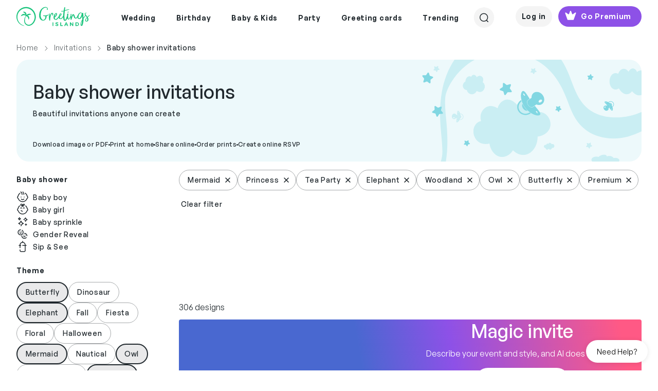

--- FILE ---
content_type: text/html; charset=utf-8
request_url: https://www.greetingsisland.com/invitations/baby-shower/theme-mermaid-princess-tea_party-elephant-woodland-owl-butterfly-premium
body_size: 40625
content:

<!DOCTYPE html>
<html lang="en">
<head><script>(function(w,i,g){w[g]=w[g]||[];if(typeof w[g].push=='function')w[g].push(i)})
(window,'AW-999108897','google_tags_first_party');</script><script async src="/mgfa/"></script>
			<script>
				window.dataLayer = window.dataLayer || [];
				function gtag(){dataLayer.push(arguments);}
				gtag('js', new Date());
				gtag('set', 'developer_id.dYzg1YT', true);
				gtag('config', 'AW-999108897');
			</script>
			
    <meta charset="utf-8" />
    <title>Free Online Baby Shower Invitation Templates | Greetings Island</title>
    <meta http-equiv="Accept-CH" content="DPR, Width, Viewport-Width">
    <meta name="robots" content="max-image-preview:large,noindex,nofollow">
  
        <meta name="viewport" content="width=device-width, initial-scale=1" />
    <link href="/favicon.ico" rel="shortcut icon" type="image/x-icon" />
  
    <meta name="description" content="Create free baby shower invitation cards in minutes. Choose from 800&#x2B; editable designs to download as a printable PDF or share online with RSVP" />
  

    

     
    <link rel="preload" href="/css/webfonts/GeneralSans-Medium.woff2" as="font" type="font/woff2" crossorigin />
    <link rel="preload" href="/css/webfonts/GeneralSans-Regular.woff2" as="font" type="font/woff2" crossorigin />
    <link rel="preload" href="/css/webfonts/GeneralSans-Semibold.woff2" as="font" type="font/woff2" crossorigin />

    <link rel="stylesheet" href="/bundles/vite/style/assets/libs-Ck4VND9V.css">
    <link rel="stylesheet" href="/bundles/vite/style/assets/style-BNQeVeYb.css">
    <script>


    function detectWidth() {
        return window.screen.width || window.innerWidth || window.document.documentElement.clientWidth || Math.min(window.innerWidth, window.document.documentElement.clientWidth) || window.innerWidth || window.document.documentElement.clientWidth || window.document.body.clientWidth
    }
 

    function setConfig(path, value, options){
        window.addEventListener("gi.lifecycle.event.init",(ev)=>{
            window.setConfig(path, value, options);
        });
    }
    function onConfigSetCallback(key, callback) {
        window.addEventListener("gi.lifecycle.event.init", (ev) => {
            window.onConfigSetCallback(key, callback);
        });
    }

</script>

    <script type="text/javascript">
        var culture = 'en';
        var page = {
            area: '',
            controller: 'Category',
            action: 'Index'
        };
    </script>

    <script type="importmap">
    {
        "imports": {
            "vue": "https://cdn.jsdelivr.net/npm/vue@3.3/dist/vue.esm-browser.prod.js"
            
        }
    }
</script>

    <script type="module"  src='/bundles/vite/script/assets/index-D0BF76H2.js' async></script>

    

    <link rel="alternate" href="https://www.greetingsisland.com/invitations/baby-shower/theme-mermaid-princess-tea_party-elephant-woodland-owl-butterfly-premium" hreflang="en" />
    <link rel="alternate" href="https://www.greetingsisland.com/invitaciones/baby-shower/theme-de_sirena-de_princesas-de_fiesta_de_t%c3%a9-de_elefante-de_bosque-de_b%c3%baho-de_mariposa-premium" hreflang="es" />

    
<script type="application/ld&#x2B;json">
    {"@context":"https://schema.org","@graph":[{"@type":"BreadcrumbList","itemListElement":[{"@type":"ListItem","position":1,"name":"Home","item":"https://www.greetingsisland.com/"},{"@type":"ListItem","position":2,"name":"Invitations","item":"https://www.greetingsisland.com/invitations"},{"@type":"ListItem","position":3,"name":"Baby shower invitations","item":""}],"numberOfItems":306},{"@type":"Organization","@id":"https://www.greetingsisland.com/#organization","name":"Greetings Island","url":"https://www.greetingsisland.com/","logo":{"@type":"ImageObject","url":"https://www.greetingsisland.com/images/theme/logo.svg"}},{"@type":"CollectionPage","@id":"https://www.greetingsisland.com/invitations/baby-shower/theme-mermaid-princess-tea_party-elephant-woodland-owl-butterfly-premium","url":"https://www.greetingsisland.com/invitations/baby-shower/theme-mermaid-princess-tea_party-elephant-woodland-owl-butterfly-premium","name":"Free Online Baby Shower Invitation Templates | Greetings Island","description":"Create free baby shower invitation cards in minutes. Choose from 800\u002B editable designs to download as a printable PDF or share online with RSVP","publisher":{"@id":"https://www.greetingsisland.com/#organization"}}]}
</script>


</head>

<body class="category-page _user-uninitialized">
    <div class="site   en">
            <div id="headers-wrapper" class="z-600">
    <div id="headers-container" x-data="{openedModal:'none'}">
        <header x-data="{ showDesktopSearch:false,showMobileSearch:false,showSearchPageSearch:false, mobileMode: window.innerWidth <1200 }"
                x-bind:class="{'show-mobile-search':showMobileSearch , 'show-search-page-search' : showSearchPageSearch }"
                class=" bg-white d-flex justify-content-between mt-xl-3 mx-4 mx-4 mx-lg-8 py-2 py-xl-0">
            <a href="/" :class="{'invisible': showSearchPageSearch && mobileMode }">
                <img class="logo-green" src="/images/theme/logo.svg" alt="Greetings Island Logo" loading="lazy">
            </a>
            <nav class="main-nav" x-show="!showDesktopSearch && !showSearchPageSearch">
                <ul class="d-flex justify-content-center align-items-center z-200">
                    

            <li class="pb-3">
                <span class="d-flex align-items-center px-3 py-3  text-neutral-800 cursor-default">
                    <span class="main-link-span">  Wedding</span>
                </span>
                <div class="position-absolute start-0 w-100 nav-container">
                    <ul class="sub-nav cursor-auto bg-white w-100 start-0 pt-8 pb-12 px-5 z-100 justify-content-center border-top">

                            <li>
                                <ul>
            <li class="pb-3">
                    <a class="text-neutral-800 text-small-bold subcategory-first-item" href="/invitations/wedding">Wedding invites</a>
            </li>
            <li class="pb-1">
                <a class="text-neutral-800 text-small-medium"
                href = "/invitations/wedding/theme-ai"                                        >AI</a>
            </li>
            <li class="pb-1">
                <a class="text-neutral-800 text-small-medium"
                href = "/invitations/wedding/theme-elegant"                                        >Elegant</a>
            </li>
            <li class="pb-1">
                <a class="text-neutral-800 text-small-medium"
                href = "/invitations/wedding/theme-rustic"                                        >Rustic</a>
            </li>
            <li class="pb-1">
                <a class="text-neutral-800 text-small-medium"
                href = "/invitations/wedding/theme-floral"                                        >Floral & Botanical</a>
            </li>
            <li class="pb-1">
                <a class="text-neutral-800 text-small-medium"
                href = "/invitations/wedding/theme-modern"                                        >Modern</a>
            </li>
            <li class="pb-1">
                <a class="text-neutral-800 text-small-medium"
                href = "/invitations/wedding/theme-simple"                                        >Simple</a>
            </li>
            <li class="pb-1">
                <a class="text-neutral-800 text-small-medium"
                href = "/invitations/wedding/theme-indian"                                        >Indian</a>
            </li>
            <li class="pb-1">
                <a class="text-neutral-800 text-small-medium"
                href = "/invitations/wedding/theme-vintage"                                        >Vintage</a>
            </li>
            <li class="pb-1">
                <a class="text-neutral-800 text-small-medium"
                href = "/invitations/wedding/theme-beach"                                        >Beach</a>
            </li>
            <li class="pb-1">
                <a class="text-neutral-800 text-small-medium"
                href = "/invitations/wedding/theme-photo"                                        >Photo</a>
            </li>
            <li class="pb-1">
                <a class="text-neutral-800 text-small-medium"
                href = "/invitations/wedding/theme-destination"                                        >Destination</a>
            </li>
            <li class="pb-1">
                <a class="text-neutral-800 text-small-medium"
                href = "/invitations/wedding/theme-premium"                                        >Premium</a>
            </li>
                                </ul>
                            </li>
                            <li>
                                <ul>
            <li class="pb-3">
                    <a class="text-neutral-800 text-small-bold subcategory-first-item" href="/announcements/save-the-date">Save the date</a>
            </li>
            <li class="pb-1">
                <a class="text-neutral-800 text-small-medium"
                href = "/announcements/save-the-date/theme-rustic"                                        >Rustic</a>
            </li>
            <li class="pb-1">
                <a class="text-neutral-800 text-small-medium"
                href = "/announcements/save-the-date/theme-simple"                                        >Simple</a>
            </li>
            <li class="pb-1">
                <a class="text-neutral-800 text-small-medium"
                href = "/announcements/save-the-date/theme-destination"                                        >Destination</a>
            </li>
            <li class="pb-1">
                <a class="text-neutral-800 text-small-medium"
                href = "/announcements/save-the-date/theme-photo"                                        >Photo</a>
            </li>
                                </ul>
                            </li>
                            <li>
                                <ul>
            <li class="pb-3">
                    <span class="text-neutral-800 text-small-bold subcategory-first-item">Party</span>
            </li>
            <li class="pb-1">
                <a class="text-neutral-800 text-small-medium"
                href = "/invitations/wedding/engagement-party"                                        >Engagement party</a>
            </li>
            <li class="pb-1">
                <a class="text-neutral-800 text-small-medium"
                href = "/invitations/wedding/bridal-shower"                                        >Bridal shower</a>
            </li>
            <li class="pb-1">
                <a class="text-neutral-800 text-small-medium"
                href = "/invitations/wedding/bachelor-party"                                        >Bachelor party</a>
            </li>
            <li class="pb-1">
                <a class="text-neutral-800 text-small-medium"
                href = "/invitations/wedding/bachelorette-party"                                        >Bachelorette party</a>
            </li>
            <li class="pb-1">
                <a class="text-neutral-800 text-small-medium"
                href = "/invitations/wedding/rehearsal-dinner"                                        >Rehearsal dinner</a>
            </li>
                                </ul>
                            </li>
                            <li>
                                <ul>
            <li class="pb-3">
                    <span class="text-neutral-800 text-small-bold subcategory-first-item">Stationery</span>
            </li>
            <li class="pb-1">
                <a class="text-neutral-800 text-small-medium"
                href = "/invitations/wedding/response-and-rsvp-cards"                                        >RSVP cards</a>
            </li>
            <li class="pb-1">
                <a class="text-neutral-800 text-small-medium"
                href = "/cards/events-and-occasions/bridesmaid"                                        >Bridesmaid cards</a>
            </li>
            <li class="pb-1">
                <a class="text-neutral-800 text-small-medium"
                href = "/announcements/engagement"                                        >Engagement announcements</a>
            </li>
            <li class="pb-1">
                <a class="text-neutral-800 text-small-medium"
                href = "/announcements/wedding"                                        >Wedding announcements</a>
            </li>
                                </ul>
                            </li>
                            <li>
                                <ul>
            <li class="pb-3">
                    <a class="text-neutral-800 text-small-bold subcategory-first-item" href="/cards/events-and-occasions/wedding">Greetings</a>
            </li>
            <li class="pb-1">
                <a class="text-neutral-800 text-small-medium"
                href = "/cards/events-and-occasions/wedding"                                        >Wedding</a>
            </li>
            <li class="pb-1">
                <a class="text-neutral-800 text-small-medium"
                href = "/cards/thank-you/wedding"                                        >Thank you</a>
            </li>
            <li class="pb-1">
                <a class="text-neutral-800 text-small-medium"
                href = "/cards/events-and-occasions/engagement"                                        >Engagement</a>
            </li>
                                </ul>
                            </li>
                        <li>
                            <ul>
                                    <li class="stub-category">
                                        <a class="d-flex gi-button-secondary" href="/invitations/upload-your-own">
                                            <svg width="25" height="24" viewBox="0 0 25 24" fill="none" xmlns="http://www.w3.org/2000/svg">
    <path d="M15.5977 12H8.99805M12.2988 8.70312V15.296M12.2988 21C7.32791 21 3.29883 16.9709 3.29883 12C3.29883 7.03005 7.32791 3 12.2988 3C17.2697 3 21.2988 7.03005 21.2988 12C21.2988 15.3619 19.4559 18.293 16.7251 19.8383" stroke="#20282D" stroke-width="1.5" stroke-linecap="round" stroke-linejoin="round" />
</svg>
                                            <span>Upload your own</span>
                                        </a>
                                    </li>
                            </ul>

                        </li>
                    </ul>
                    <div class="cursor-auto">&nbsp;</div>
                </div>
            </li>
            <li class="pb-3">
                <span class="d-flex align-items-center px-3 py-3  text-neutral-800 cursor-default">
                    <span class="main-link-span">  Birthday</span>
                </span>
                <div class="position-absolute start-0 w-100 nav-container">
                    <ul class="sub-nav cursor-auto bg-white w-100 start-0 pt-8 pb-12 px-5 z-100 justify-content-center border-top">

                            <li>
                                <ul>
            <li class="pb-3">
                    <a class="text-neutral-800 text-small-bold subcategory-first-item" href="/invitations/birthday">Birthday invites</a>
            </li>
            <li class="pb-1">
                <a class="text-neutral-800 text-small-medium"
                href = "/invitations/birthday/kids"                                        >Kids</a>
            </li>
            <li class="pb-1">
                <a class="text-neutral-800 text-small-medium"
                href = "/invitations/birthday/womens"                                        >Women's</a>
            </li>
            <li class="pb-1">
                <a class="text-neutral-800 text-small-medium"
                href = "/invitations/birthday/add-a-photo"                                        >Add a photo</a>
            </li>
            <li class="pb-1">
                <a class="text-neutral-800 text-small-medium"
                href = "/invitations/birthday/mens"                                        >Men's</a>
            </li>
            <li class="pb-1">
                <a class="text-neutral-800 text-small-medium"
                href = "/invitations/birthday/babies"                                        >Babies</a>
            </li>
            <li class="pb-1">
                <a class="text-neutral-800 text-small-medium"
                href = "/invitations/birthday/teen"                                        >Teens</a>
            </li>
            <li class="pb-1">
                <a class="text-neutral-800 text-small-medium"
                href = "/invitations/birthday/theme-save_the_date"                                        >Save the date</a>
            </li>
            <li class="pb-1">
                <a class="text-neutral-800 text-small-medium"
                href = "/invitations/birthday/theme-surprise"                                        >Surprise</a>
            </li>
                                </ul>
                            </li>
                            <li>
                                <ul>
            <li class="pb-3">
                    <span class="text-neutral-800 text-small-bold subcategory-first-item">Kids milestones</span>
            </li>
            <li class="pb-1">
                <a class="text-neutral-800 text-small-medium"
                href = "/invitations/birthday/1st-birthday"                                        >1st birthday</a>
            </li>
            <li class="pb-1">
                <a class="text-neutral-800 text-small-medium"
                href = "/invitations/birthday/babies/2nd-birthday"                                        >2nd Birthday</a>
            </li>
            <li class="pb-1">
                <a class="text-neutral-800 text-small-medium"
                href = "/invitations/birthday/milestone/10th-birthday"                                        >10th Birthday</a>
            </li>
            <li class="pb-1">
                <a class="text-neutral-800 text-small-medium"
                href = "/invitations/birthday/milestone/13th-birthday"                                        >13th Birthday</a>
            </li>
            <li class="pb-1">
                <a class="text-neutral-800 text-small-medium"
                href = "/invitations/birthday/milestone/sweet-16-birthday"                                        >Sweet 16</a>
            </li>
            <li class="pb-1">
                <a class="text-neutral-800 text-small-medium"
                href = "/invitations/birthday/milestone/quinceanera"                                        >Quinceañera</a>
            </li>
            <li class="pb-1">
                <a class="text-neutral-800 text-small-medium"
                href = "/invitations/party/bar-mitzvah-and-bat-mitzvah"                                        >Bar & bat mitzvah</a>
            </li>
                                </ul>
                            </li>
                            <li>
                                <ul>
            <li class="pb-3">
                    <a class="text-neutral-800 text-small-bold subcategory-first-item" href="/invitations/birthday/milestone">Adult milestones</a>
            </li>
            <li class="pb-1">
                <a class="text-neutral-800 text-small-medium"
                href = "/invitations/birthday/milestone/18th-birthday"                                        >18th birthday</a>
            </li>
            <li class="pb-1">
                <a class="text-neutral-800 text-small-medium"
                href = "/invitations/birthday/milestone/21st-birthday"                                        >21st birthday</a>
            </li>
            <li class="pb-1">
                <a class="text-neutral-800 text-small-medium"
                href = "/invitations/birthday/milestone/25th-birthday"                                        >25th birthday</a>
            </li>
            <li class="pb-1">
                <a class="text-neutral-800 text-small-medium"
                href = "/invitations/birthday/milestone/30th-birthday"                                        >30th birthday</a>
            </li>
            <li class="pb-1">
                <a class="text-neutral-800 text-small-medium"
                href = "/invitations/birthday/milestone/40th-birthday"                                        >40th birthday</a>
            </li>
            <li class="pb-1">
                <a class="text-neutral-800 text-small-medium"
                href = "/invitations/birthday/milestone/50th-birthday"                                        >50th birthday</a>
            </li>
            <li class="pb-1">
                <a class="text-neutral-800 text-small-medium"
                href = "/invitations/birthday/milestone/60th-birthday"                                        >60th birthday</a>
            </li>
            <li class="pb-1">
                <a class="text-neutral-800 text-small-medium"
                href = "/invitations/birthday/milestone/70th-birthday"                                        >70th birthday</a>
            </li>
            <li class="pb-1">
                <a class="text-neutral-800 text-small-medium"
                href = "/invitations/birthday/milestone/80th-birthday"                                        >80th birthday</a>
            </li>
            <li class="pb-1">
                <a class="text-neutral-800 text-small-medium"
                href = "/invitations/birthday/milestone/90th-birthday"                                        >90th birthday</a>
            </li>
                                </ul>
                            </li>
                            <li>
                                <ul>
            <li class="pb-3">
                    <a class="text-neutral-800 text-small-bold subcategory-first-item" href="/invitations/birthday">Invite themes</a>
            </li>
            <li class="pb-1">
                <a class="text-neutral-800 text-small-medium"
                href = "/invitations/birthday/theme-ai"                                        >AI</a>
            </li>
            <li class="pb-1">
                <a class="text-neutral-800 text-small-medium"
                href = "/invitations/birthday/theme-princess"                                        >Princess</a>
            </li>
            <li class="pb-1">
                <a class="text-neutral-800 text-small-medium"
                href = "/invitations/birthday/theme-animal"                                        >Animal</a>
            </li>
            <li class="pb-1">
                <a class="text-neutral-800 text-small-medium"
                href = "/invitations/birthday/theme-unicorn"                                        >Unicorn</a>
            </li>
            <li class="pb-1">
                <a class="text-neutral-800 text-small-medium"
                href = "/invitations/birthday/theme-butterfly"                                        >Butterfly</a>
            </li>
            <li class="pb-1">
                <a class="text-neutral-800 text-small-medium"
                href = "/invitations/party/sleepover"                                        >Sleepover</a>
            </li>
            <li class="pb-1">
                <a class="text-neutral-800 text-small-medium"
                href = "/invitations/birthday/theme-dinosaur"                                        >Dinosaur</a>
            </li>
            <li class="pb-1">
                <a class="text-neutral-800 text-small-medium"
                href = "/invitations/birthday/theme-rainbow"                                        >Rainbow</a>
            </li>
            <li class="pb-1">
                <a class="text-neutral-800 text-small-medium"
                href = "/invitations/birthday/theme-mermaid"                                        >Mermaid</a>
            </li>
            <li class="pb-1">
                <a class="text-neutral-800 text-small-medium"
                href = "/invitations/birthday/theme-gaming"                                        >Gaming</a>
            </li>
                                </ul>
                            </li>
                            <li>
                                <ul>
            <li class="pb-3">
                    <a class="text-neutral-800 text-small-bold subcategory-first-item" href="/cards/birthday">Birthday cards</a>
            </li>
            <li class="pb-1">
                <a class="text-neutral-800 text-small-medium"
                href = "/cards/birthday/kids"                                        >Kids</a>
            </li>
            <li class="pb-1">
                <a class="text-neutral-800 text-small-medium"
                href = "/cards/birthday/add-a-photo"                                        >Add a photo</a>
            </li>
            <li class="pb-1">
                <a class="text-neutral-800 text-small-medium"
                href = "/cards/birthday/funny"                                        >Funny</a>
            </li>
            <li class="pb-1">
                <a class="text-neutral-800 text-small-medium"
                href = "/cards/birthday/milestone"                                        >Milestone</a>
            </li>
            <li class="pb-1">
                <a class="text-neutral-800 text-small-medium"
                href = "/cards/thank-you/birthday"                                        >Thank you</a>
            </li>
            <li class="pb-1">
                <a class="text-neutral-800 text-small-medium"
                href = "/cards/birthday/belated"                                        >Belated</a>
            </li>
            <li class="pb-1">
                <a class="text-neutral-800 text-small-medium"
                href = "/cards/birthday/family"                                        >Family</a>
            </li>
            <li class="pb-1">
                <a class="text-neutral-800 text-small-medium"
                href = "/cards/birthday/for-her"                                        >Cards for her</a>
            </li>
            <li class="pb-1">
                <a class="text-neutral-800 text-small-medium"
                href = "/cards/birthday/for-him"                                        >Cards for him</a>
            </li>
                                </ul>
                            </li>
                        <li>
                            <ul>
                                    <li class="stub-category">
                                        <a class="d-flex gi-button-secondary" href="/invitations/upload-your-own">
                                            <svg width="25" height="24" viewBox="0 0 25 24" fill="none" xmlns="http://www.w3.org/2000/svg">
    <path d="M15.5977 12H8.99805M12.2988 8.70312V15.296M12.2988 21C7.32791 21 3.29883 16.9709 3.29883 12C3.29883 7.03005 7.32791 3 12.2988 3C17.2697 3 21.2988 7.03005 21.2988 12C21.2988 15.3619 19.4559 18.293 16.7251 19.8383" stroke="#20282D" stroke-width="1.5" stroke-linecap="round" stroke-linejoin="round" />
</svg>
                                            <span>Upload your own</span>
                                        </a>
                                    </li>
                            </ul>

                        </li>
                    </ul>
                    <div class="cursor-auto">&nbsp;</div>
                </div>
            </li>
            <li class="pb-3">
                <span class="d-flex align-items-center px-3 py-3  text-neutral-800 cursor-default">
                    <span class="main-link-span">  Baby & Kids</span>
                </span>
                <div class="position-absolute start-0 w-100 nav-container">
                    <ul class="sub-nav cursor-auto bg-white w-100 start-0 pt-8 pb-12 px-5 z-100 justify-content-center border-top">

                            <li>
                                <ul>
            <li class="pb-3">
                    <a class="text-neutral-800 text-small-bold subcategory-first-item" href="/invitations/baby-shower">Baby</a>
            </li>
            <li class="pb-1">
                <a class="text-neutral-800 text-small-medium"
                href = "/invitations/baby-shower"                                        >Baby shower</a>
            </li>
            <li class="pb-1">
                <a class="text-neutral-800 text-small-medium"
                href = "/invitations/baby-shower/gender-reveal"                                        >Gender reveal</a>
            </li>
            <li class="pb-1">
                <a class="text-neutral-800 text-small-medium"
                href = "/invitations/baby-shower/baby-sprinkle"                                        >Baby sprinkle</a>
            </li>
            <li class="pb-1">
                <a class="text-neutral-800 text-small-medium"
                href = "/invitations/baby-shower/sip-and-see"                                        >Sip & See</a>
            </li>
                                </ul>
                            </li>
                            <li>
                                <ul>
            <li class="pb-3">
                    <a class="text-neutral-800 text-small-bold subcategory-first-item" href="/invitations/baby-shower">Baby shower themes</a>
            </li>
            <li class="pb-1">
                <a class="text-neutral-800 text-small-medium"
                href = "/invitations/baby-shower/theme-floral"                                        >Floral</a>
            </li>
            <li class="pb-1">
                <a class="text-neutral-800 text-small-medium"
                href = "/invitations/baby-shower/theme-woodland"                                        >Woodland</a>
            </li>
            <li class="pb-1">
                <a class="text-neutral-800 text-small-medium"
                href = "/invitations/baby-shower/theme-butterfly"                                        >Butterfly</a>
            </li>
            <li class="pb-1">
                <a class="text-neutral-800 text-small-medium"
                href = "/invitations/baby-shower/theme-safari"                                        >Safari</a>
            </li>
            <li class="pb-1">
                <a class="text-neutral-800 text-small-medium"
                href = "/invitations/baby-shower/theme-princess"                                        >Princess</a>
            </li>
            <li class="pb-1">
                <a class="text-neutral-800 text-small-medium"
                href = "/invitations/baby-shower/theme-rustic"                                        >Rustic</a>
            </li>
            <li class="pb-1">
                <a class="text-neutral-800 text-small-medium"
                href = "/invitations/baby-shower/theme-elephant"                                        >Elephant</a>
            </li>
            <li class="pb-1">
                <a class="text-neutral-800 text-small-medium"
                href = "/invitations/baby-shower/theme-rainbow"                                        >Rainbow</a>
            </li>
            <li class="pb-1">
                <a class="text-neutral-800 text-small-medium"
                href = "/invitations/baby-shower/theme-dinosaur"                                        >Dinosaur</a>
            </li>
            <li class="pb-1">
                <a class="text-neutral-800 text-small-medium"
                href = "/invitations/baby-shower/theme-fiesta"                                        >Fiesta</a>
            </li>
                                </ul>
                            </li>
                            <li>
                                <ul>
            <li class="pb-3">
                    <a class="text-neutral-800 text-small-bold subcategory-first-item" href="/announcements/birth">Announcements</a>
            </li>
            <li class="pb-1">
                <a class="text-neutral-800 text-small-medium"
                href = "/announcements/birth"                                        >Birth</a>
            </li>
            <li class="pb-1">
                <a class="text-neutral-800 text-small-medium"
                href = "/announcements/pregnancy"                                        >Pregnancy</a>
            </li>
                                </ul>
                            </li>
                            <li>
                                <ul>
            <li class="pb-3">
                    <a class="text-neutral-800 text-small-bold subcategory-first-item" href="/invitations/baptism-and-christening">Religious</a>
            </li>
            <li class="pb-1">
                <a class="text-neutral-800 text-small-medium"
                href = "/invitations/baptism-and-christening"                                        >Baptism & Christening</a>
            </li>
            <li class="pb-1">
                <a class="text-neutral-800 text-small-medium"
                href = "/invitations/party/bar-mitzvah-and-bat-mitzvah"                                        >Bar & Bat Mitzvah</a>
            </li>
            <li class="pb-1">
                <a class="text-neutral-800 text-small-medium"
                href = "/invitations/communion"                                        >First communion</a>
            </li>
                                </ul>
                            </li>
                            <li>
                                <ul>
            <li class="pb-3">
                    <a class="text-neutral-800 text-small-bold subcategory-first-item" href="/invitations/birthday">Birthday invites</a>
            </li>
            <li class="pb-1">
                <a class="text-neutral-800 text-small-medium"
                href = "/invitations/birthday/kids"                                        >Kids</a>
            </li>
            <li class="pb-1">
                <a class="text-neutral-800 text-small-medium"
                href = "/invitations/birthday/1st-birthday"                                        >1st birthday</a>
            </li>
            <li class="pb-1">
                <a class="text-neutral-800 text-small-medium"
                href = "/invitations/birthday/milestone/sweet-16-birthday"                                        >Sweet 16</a>
            </li>
            <li class="pb-1">
                <a class="text-neutral-800 text-small-medium"
                href = "/invitations/birthday/milestone/quinceanera"                                        >Quinceanera</a>
            </li>
                                </ul>
                            </li>
                        <li>
                            <ul>
                                    <li class="stub-category">
                                        <a class="d-flex gi-button-secondary" href="/invitations/upload-your-own">
                                            <svg width="25" height="24" viewBox="0 0 25 24" fill="none" xmlns="http://www.w3.org/2000/svg">
    <path d="M15.5977 12H8.99805M12.2988 8.70312V15.296M12.2988 21C7.32791 21 3.29883 16.9709 3.29883 12C3.29883 7.03005 7.32791 3 12.2988 3C17.2697 3 21.2988 7.03005 21.2988 12C21.2988 15.3619 19.4559 18.293 16.7251 19.8383" stroke="#20282D" stroke-width="1.5" stroke-linecap="round" stroke-linejoin="round" />
</svg>
                                            <span>Upload your own</span>
                                        </a>
                                    </li>
                            </ul>

                        </li>
                    </ul>
                    <div class="cursor-auto">&nbsp;</div>
                </div>
            </li>
            <li class="pb-3">
                <span class="d-flex align-items-center px-3 py-3  text-neutral-800 cursor-default">
                    <span class="main-link-span">  Party</span>
                </span>
                <div class="position-absolute start-0 w-100 nav-container">
                    <ul class="sub-nav cursor-auto bg-white w-100 start-0 pt-8 pb-12 px-5 z-100 justify-content-center border-top">

                            <li>
                                <ul>
            <li class="pb-3">
                    <a class="text-neutral-800 text-small-bold subcategory-first-item" href="/invitations/party">Celebrations</a>
            </li>
            <li class="pb-1">
                <a class="text-neutral-800 text-small-medium"
                href = "/invitations/party/theme-ai"                                        >AI</a>
            </li>
            <li class="pb-1">
                <a class="text-neutral-800 text-small-medium"
                href = "/invitations/party/graduation-party"                                        >Graduation party</a>
            </li>
            <li class="pb-1">
                <a class="text-neutral-800 text-small-medium"
                href = "/invitations/party/anniversary"                                        >Anniversary</a>
            </li>
            <li class="pb-1">
                <a class="text-neutral-800 text-small-medium"
                href = "/invitations/party/retirement-and-farewell"                                        >Retirement & Farewell</a>
            </li>
            <li class="pb-1">
                <a class="text-neutral-800 text-small-medium"
                href = "/invitations/wedding/engagement-party"                                        >Engagement party</a>
            </li>
            <li class="pb-1">
                <a class="text-neutral-800 text-small-medium"
                href = "/invitations/baby-shower"                                        >Baby shower</a>
            </li>
            <li class="pb-1">
                <a class="text-neutral-800 text-small-medium"
                href = "/invitations/wedding/rehearsal-dinner"                                        >Rehearsal dinner</a>
            </li>
            <li class="pb-1">
                <a class="text-neutral-800 text-small-medium"
                href = "/invitations/wedding/bridal-shower"                                        >Bridal shower</a>
            </li>
            <li class="pb-1">
                <a class="text-neutral-800 text-small-medium"
                href = "/invitations/wedding/bachelor-party"                                        >Bachelor party</a>
            </li>
            <li class="pb-1">
                <a class="text-neutral-800 text-small-medium"
                href = "/announcements/memorial"                                        >Memorial </a>
            </li>
            <li class="pb-1">
                <a class="text-neutral-800 text-small-medium"
                href = "/invitations/party/theme-save_the_date"                                        >Save the date </a>
            </li>
                                </ul>
                            </li>
                            <li>
                                <ul>
            <li class="pb-3">
                    <a class="text-neutral-800 text-small-bold subcategory-first-item" href="/invitations/party">Gatherings</a>
            </li>
            <li class="pb-1">
                <a class="text-neutral-800 text-small-medium"
                href = "/invitations/party/housewarming"                                        >Housewarming</a>
            </li>
            <li class="pb-1">
                <a class="text-neutral-800 text-small-medium"
                href = "/invitations/party/dinner-party"                                        >Dinner party</a>
            </li>
            <li class="pb-1">
                <a class="text-neutral-800 text-small-medium"
                href = "/invitations/party/cocktail-party"                                        >Cocktail party</a>
            </li>
            <li class="pb-1">
                <a class="text-neutral-800 text-small-medium"
                href = "/invitations/party/brunch"                                        >Lunch & Brunch</a>
            </li>
            <li class="pb-1">
                <a class="text-neutral-800 text-small-medium"
                href = "/invitations/party/family-reunion"                                        >Family reunion</a>
            </li>
            <li class="pb-1">
                <a class="text-neutral-800 text-small-medium"
                href = "/invitations/party/back-to-school"                                        >Back to school</a>
            </li>
            <li class="pb-1">
                <a class="text-neutral-800 text-small-medium"
                href = "/invitations/party/sleepover"                                        >Sleepover</a>
            </li>
            <li class="pb-1">
                <a class="text-neutral-800 text-small-medium"
                href = "/invitations/party/bbq"                                        >BBQ</a>
            </li>
            <li class="pb-1">
                <a class="text-neutral-800 text-small-medium"
                href = "/invitations/party/dinner-party/potluck"                                        >Potluck</a>
            </li>
            <li class="pb-1">
                <a class="text-neutral-800 text-small-medium"
                href = "/invitations/party/summer-and-pool-party"                                        >Summer & Pool</a>
            </li>
            <li class="pb-1">
                <a class="text-neutral-800 text-small-medium"
                href = "/invitations/party/summer-and-pool-party/luau"                                        >Luau</a>
            </li>
            <li class="pb-1">
                <a class="text-neutral-800 text-small-medium"
                href = "/invitations/party/sports-and-games"                                        >Sports & Games</a>
            </li>
            <li class="pb-1">
                <a class="text-neutral-800 text-small-medium"
                href = "/invitations/party/theme-picnic"                                        >Picnic</a>
            </li>
                                </ul>
                            </li>
                            <li>
                                <ul>
            <li class="pb-3">
                    <a class="text-neutral-800 text-small-bold subcategory-first-item" href="/invitations/holidays">Holidays</a>
            </li>
            <li class="pb-1">
                <a class="text-neutral-800 text-small-medium"
                href = "/invitations/holidays/valentines-day"                                        >Valentine`s day</a>
            </li>
            <li class="pb-1">
                <a class="text-neutral-800 text-small-medium"
                href = "/invitations/holidays/chinese-new-year"                                        >Chinese new year</a>
            </li>
            <li class="pb-1">
                <a class="text-neutral-800 text-small-medium"
                href = "/invitations/holidays/ramadan"                                        >Ramadan</a>
            </li>
            <li class="pb-1">
                <a class="text-neutral-800 text-small-medium"
                href = "/invitations/holidays/st-patricks-day"                                        >St patrick`s day</a>
            </li>
            <li class="pb-1">
                <a class="text-neutral-800 text-small-medium"
                href = "/invitations/holidays/easter"                                        >Easter</a>
            </li>
            <li class="pb-1">
                <a class="text-neutral-800 text-small-medium"
                href = "/invitations/holidays/4th-of-july"                                        >4th of July</a>
            </li>
            <li class="pb-1">
                <a class="text-neutral-800 text-small-medium"
                href = "/invitations/holidays/labor-day"                                        >Labor day</a>
            </li>
            <li class="pb-1">
                <a class="text-neutral-800 text-small-medium"
                href = "/invitations/holidays/rosh-hashanah"                                        >Rosh Hashanah</a>
            </li>
                                </ul>
                            </li>
                            <li>
                                <ul>
            <li class="pb-3">
                    <span class="text-neutral-800 text-small-bold subcategory-first-item">Religious</span>
            </li>
            <li class="pb-1">
                <a class="text-neutral-800 text-small-medium"
                href = "/invitations/baptism-and-christening"                                        >Baptism & Christening</a>
            </li>
            <li class="pb-1">
                <a class="text-neutral-800 text-small-medium"
                href = "/invitations/party/bar-mitzvah-and-bat-mitzvah"                                        >Bar & Bat Mitzvah</a>
            </li>
            <li class="pb-1">
                <a class="text-neutral-800 text-small-medium"
                href = "/invitations/communion"                                        >First communion</a>
            </li>
                                </ul>
                            </li>
                            <li>
                                <ul>
            <li class="pb-3">
                    <a class="text-neutral-800 text-small-bold subcategory-first-item" href="/invitations/professional-events">Business events</a>
            </li>
            <li class="pb-1">
                <a class="text-neutral-800 text-small-medium"
                href = "/invitations/professional-events/gala"                                        >Gala</a>
            </li>
            <li class="pb-1">
                <a class="text-neutral-800 text-small-medium"
                href = "/invitations/professional-events/grand-opening"                                        >Grand opening</a>
            </li>
            <li class="pb-1">
                <a class="text-neutral-800 text-small-medium"
                href = "/invitations/professional-events/open-house"                                        >Open house</a>
            </li>
            <li class="pb-1">
                <a class="text-neutral-800 text-small-medium"
                href = "/invitations/party/cocktail-party"                                        >Cocktail party</a>
            </li>
            <li class="pb-1">
                <a class="text-neutral-800 text-small-medium"
                href = "/invitations/party/dinner-party"                                        >Dinner party</a>
            </li>
            <li class="pb-1">
                <a class="text-neutral-800 text-small-medium"
                href = "/invitations/party/retirement-and-farewell"                                        >Retirement</a>
            </li>
            <li class="pb-1">
                <a class="text-neutral-800 text-small-medium"
                href = "/invitations/professional-events/theme-save_the_date"                                        >Save the date </a>
            </li>
                                </ul>
                            </li>
                        <li>
                            <ul>
                                    <li class="stub-category">
                                        <a class="d-flex gi-button-secondary" href="/invitations/upload-your-own">
                                            <svg width="25" height="24" viewBox="0 0 25 24" fill="none" xmlns="http://www.w3.org/2000/svg">
    <path d="M15.5977 12H8.99805M12.2988 8.70312V15.296M12.2988 21C7.32791 21 3.29883 16.9709 3.29883 12C3.29883 7.03005 7.32791 3 12.2988 3C17.2697 3 21.2988 7.03005 21.2988 12C21.2988 15.3619 19.4559 18.293 16.7251 19.8383" stroke="#20282D" stroke-width="1.5" stroke-linecap="round" stroke-linejoin="round" />
</svg>
                                            <span>Upload your own</span>
                                        </a>
                                    </li>
                            </ul>

                        </li>
                    </ul>
                    <div class="cursor-auto">&nbsp;</div>
                </div>
            </li>
            <li class="pb-3">
                <span class="d-flex align-items-center px-3 py-3  text-neutral-800 cursor-default">
                    <span class="main-link-span">  Greeting cards</span>
                </span>
                <div class="position-absolute start-0 w-100 nav-container">
                    <ul class="sub-nav cursor-auto bg-white w-100 start-0 pt-8 pb-12 px-5 z-100 justify-content-center border-top">

                            <li>
                                <ul>
            <li class="pb-3">
                    <a class="text-neutral-800 text-small-bold subcategory-first-item" href="/cards/birthday">Birthday</a>
            </li>
            <li class="pb-1">
                <a class="text-neutral-800 text-small-medium"
                href = "/cards/birthday/theme-ai"                                        >AI</a>
            </li>
            <li class="pb-1">
                <a class="text-neutral-800 text-small-medium"
                href = "/cards/birthday/kids"                                        >Kids</a>
            </li>
            <li class="pb-1">
                <a class="text-neutral-800 text-small-medium"
                href = "/cards/birthday/funny"                                        >Funny</a>
            </li>
            <li class="pb-1">
                <a class="text-neutral-800 text-small-medium"
                href = "/cards/birthday/milestone"                                        >Milestone</a>
            </li>
            <li class="pb-1">
                <a class="text-neutral-800 text-small-medium"
                href = "/cards/birthday/belated"                                        >Belated</a>
            </li>
            <li class="pb-1">
                <a class="text-neutral-800 text-small-medium"
                href = "/cards/birthday/add-a-photo"                                        >Add a photo</a>
            </li>
            <li class="pb-1">
                <a class="text-neutral-800 text-small-medium"
                href = "/cards/birthday/family"                                        >Family</a>
            </li>
            <li class="pb-1">
                <a class="text-neutral-800 text-small-medium"
                href = "/cards/birthday/for-her"                                        >For her</a>
            </li>
            <li class="pb-1">
                <a class="text-neutral-800 text-small-medium"
                href = "/cards/birthday/for-him"                                        >For him</a>
            </li>
                                </ul>
                            </li>
                            <li>
                                <ul>
            <li class="pb-3">
                    <a class="text-neutral-800 text-small-bold subcategory-first-item" href="/cards/events-and-occasions">Events & Occasions</a>
            </li>
            <li class="pb-1">
                <a class="text-neutral-800 text-small-medium"
                href = "/cards/events-and-occasions/new-baby"                                        >New baby</a>
            </li>
            <li class="pb-1">
                <a class="text-neutral-800 text-small-medium"
                href = "/cards/events-and-occasions/graduation"                                        >Graduation</a>
            </li>
            <li class="pb-1">
                <a class="text-neutral-800 text-small-medium"
                href = "/cards/events-and-occasions/wedding"                                        >Wedding</a>
            </li>
            <li class="pb-1">
                <a class="text-neutral-800 text-small-medium"
                href = "/cards/events-and-occasions/anniversary"                                        >Anniversary</a>
            </li>
            <li class="pb-1">
                <a class="text-neutral-800 text-small-medium"
                href = "/cards/events-and-occasions/retirement"                                        >Retirement</a>
            </li>
            <li class="pb-1">
                <a class="text-neutral-800 text-small-medium"
                href = "/cards/events-and-occasions/engagement"                                        >Engagement</a>
            </li>
            <li class="pb-1">
                <a class="text-neutral-800 text-small-medium"
                href = "/cards/events-and-occasions/bar-mitzvah"                                        >Bar Mitzvah</a>
            </li>
            <li class="pb-1">
                <a class="text-neutral-800 text-small-medium"
                href = "/cards/events-and-occasions/new-home"                                        >New home</a>
            </li>
                                </ul>
                            </li>
                            <li>
                                <ul>
            <li class="pb-3">
                    <a class="text-neutral-800 text-small-bold subcategory-first-item" href="/cards/thank-you">Thank you</a>
            </li>
            <li class="pb-1">
                <a class="text-neutral-800 text-small-medium"
                href = "/cards/thank-you"                                        >General</a>
            </li>
            <li class="pb-1">
                <a class="text-neutral-800 text-small-medium"
                href = "/cards/thank-you/graduation"                                        >Graduation</a>
            </li>
            <li class="pb-1">
                <a class="text-neutral-800 text-small-medium"
                href = "/cards/thank-you/teacher-appreciation"                                        >Teacher appreciation</a>
            </li>
            <li class="pb-1">
                <a class="text-neutral-800 text-small-medium"
                href = "/cards/thank-you/for-support"                                        >For support</a>
            </li>
            <li class="pb-1">
                <a class="text-neutral-800 text-small-medium"
                href = "/cards/thank-you/wedding"                                        >Wedding</a>
            </li>
            <li class="pb-1">
                <a class="text-neutral-800 text-small-medium"
                href = "/cards/thank-you/birthday"                                        >Birthday</a>
            </li>
            <li class="pb-1">
                <a class="text-neutral-800 text-small-medium"
                href = "/cards/thank-you/baby"                                        >Baby</a>
            </li>
            <li class="pb-1">
                <a class="text-neutral-800 text-small-medium"
                href = "/cards/thank-you/baptism"                                        >Baptism</a>
            </li>
                                </ul>
                            </li>
                            <li>
                                <ul>
            <li class="pb-3">
                    <a class="text-neutral-800 text-small-bold subcategory-first-item" href="/cards/thoughts-and-feelings">Thoughts & Feelings</a>
            </li>
            <li class="pb-1">
                <a class="text-neutral-800 text-small-medium"
                href = "/cards/thoughts-and-feelings/get-well"                                        >Get well</a>
            </li>
            <li class="pb-1">
                <a class="text-neutral-800 text-small-medium"
                href = "/cards/thoughts-and-feelings/sympathy"                                        >Sympathy</a>
            </li>
            <li class="pb-1">
                <a class="text-neutral-800 text-small-medium"
                href = "/cards/thoughts-and-feelings/love-and-romance"                                        >Love & Romance</a>
            </li>
            <li class="pb-1">
                <a class="text-neutral-800 text-small-medium"
                href = "/cards/thoughts-and-feelings/congratulations"                                        >Congratulations</a>
            </li>
            <li class="pb-1">
                <a class="text-neutral-800 text-small-medium"
                href = "/cards/thoughts-and-feelings/good-luck"                                        >Good luck</a>
            </li>
            <li class="pb-1">
                <a class="text-neutral-800 text-small-medium"
                href = "/cards/thoughts-and-feelings/sorry"                                        >Sorry</a>
            </li>
            <li class="pb-1">
                <a class="text-neutral-800 text-small-medium"
                href = "/cards/thoughts-and-feelings/miss-you"                                        >Miss you</a>
            </li>
            <li class="pb-1">
                <a class="text-neutral-800 text-small-medium"
                href = "/cards/thoughts-and-feelings/good-luck/farewell-and-goodbye"                                        >Farewell & goodbye</a>
            </li>
                                </ul>
                            </li>
                            <li>
                                <ul>
            <li class="pb-3">
                    <a class="text-neutral-800 text-small-bold subcategory-first-item" href="/cards/holidays">Holidays</a>
            </li>
            <li class="pb-1">
                <a class="text-neutral-800 text-small-medium"
                href = "/cards/holidays/valentines-day"                                        >Valentine`s day</a>
            </li>
            <li class="pb-1">
                <a class="text-neutral-800 text-small-medium"
                href = "/cards/holidays/chinese-new-year"                                        >Chinese new year</a>
            </li>
            <li class="pb-1">
                <a class="text-neutral-800 text-small-medium"
                href = "/cards/holidays/ramadan"                                        >Ramadan</a>
            </li>
            <li class="pb-1">
                <a class="text-neutral-800 text-small-medium"
                href = "/cards/holidays/st-patricks-day"                                        >St patrick`s day</a>
            </li>
            <li class="pb-1">
                <a class="text-neutral-800 text-small-medium"
                href = "/cards/holidays/passover"                                        >Passover</a>
            </li>
            <li class="pb-1">
                <a class="text-neutral-800 text-small-medium"
                href = "/cards/holidays/easter"                                        >Easter</a>
            </li>
            <li class="pb-1">
                <a class="text-neutral-800 text-small-medium"
                href = "/cards/holidays/cinco-de-mayo"                                        >Cinco De Mayo</a>
            </li>
            <li class="pb-1">
                <a class="text-neutral-800 text-small-medium"
                href = "/cards/holidays/mothers-day"                                        >Mother`s day</a>
            </li>
                                </ul>
                            </li>
                            <li>
                                <ul>
            <li class="pb-3">
                    <span class="text-neutral-800 text-small-bold subcategory-first-item">Announcements</span>
            </li>
            <li class="pb-1">
                <a class="text-neutral-800 text-small-medium"
                href = "/announcements/graduation"                                        >Graduation</a>
            </li>
            <li class="pb-1">
                <a class="text-neutral-800 text-small-medium"
                href = "/announcements/memorial"                                        >Memorial</a>
            </li>
            <li class="pb-1">
                <a class="text-neutral-800 text-small-medium"
                href = "/announcements/save-the-date"                                        >Save the date</a>
            </li>
            <li class="pb-1">
                <a class="text-neutral-800 text-small-medium"
                href = "/announcements/engagement"                                        >Engagement</a>
            </li>
            <li class="pb-1">
                <a class="text-neutral-800 text-small-medium"
                href = "/announcements/wedding"                                        >Wedding</a>
            </li>
            <li class="pb-1">
                <a class="text-neutral-800 text-small-medium"
                href = "/announcements/pregnancy"                                        >Pregnancy</a>
            </li>
            <li class="pb-1">
                <a class="text-neutral-800 text-small-medium"
                href = "/announcements/birth"                                        >Birth</a>
            </li>
            <li class="pb-1">
                <a class="text-neutral-800 text-small-medium"
                href = "/announcements/moving"                                        >Moving</a>
            </li>
                                </ul>
                            </li>
                        <li>
                            <ul>
                                    <li class="mb-4 stub-category">
                                        <a class="d-flex gi-button-secondary align-items-center" href="/envelopes">
                                            <svg width="25" height="24" viewBox="0 0 25 24" fill="none" xmlns="http://www.w3.org/2000/svg">
    <g clip-path="url(#clip0_1505_14448)">
        <path d="M20.5808 7.17401L14.3365 12.2514C13.1606 13.1857 11.4941 13.1857 10.3181 12.2514L4.02081 7.17401M20.5828 16.8264L17.6359 13.5902M7.07933 13.4965L4.01518 16.8243M12.2989 4.22462H8.0574C5.4299 4.21808 3.65894 6.37574 3.65894 9.03033V14.9643C3.65894 17.6161 5.4299 19.7766 8.0574 19.7766H16.5405C19.1679 19.7766 20.9389 17.6161 20.9389 14.9643V9.03033C20.9389 6.37574 19.1679 4.21808 16.5405 4.22462H15.3877" stroke="#20282D" stroke-width="1.5" stroke-linecap="round" stroke-linejoin="round" />
    </g>
    <defs>
        <clipPath id="clip0_1505_14448">
            <rect width="24" height="24" fill="white" transform="translate(0.298828)" />
        </clipPath>
    </defs>
</svg>
                                            <span>Envelopes</span>
                                        </a>
                                    </li>
                                    <li class="mb-4 stub-category">
                                        <a class="d-flex gi-button-secondary" href="/cards/upload-your-own">
                                            <svg width="25" height="24" viewBox="0 0 25 24" fill="none" xmlns="http://www.w3.org/2000/svg">
    <path d="M15.5977 12H8.99805M12.2988 8.70312V15.296M12.2988 21C7.32791 21 3.29883 16.9709 3.29883 12C3.29883 7.03005 7.32791 3 12.2988 3C17.2697 3 21.2988 7.03005 21.2988 12C21.2988 15.3619 19.4559 18.293 16.7251 19.8383" stroke="#20282D" stroke-width="1.5" stroke-linecap="round" stroke-linejoin="round" />
</svg>
                                            <span>Upload your own</span>
                                        </a>
                                    </li>
                                    <li class="stub-category">
                                        <a class="gi-button-magic-photo-small d-flex" href="/wishes-generator">
                                            <svg width="24" height="24" viewBox="0 0 24 24" fill="none" xmlns="http://www.w3.org/2000/svg">
    <path d="M15.2637 4.14745V4.13745M19.1465 17.8599V17.8499M4.39258 15.0171V15.0071M3.11426 7.19169C5.04727 7.81826 6.56262 9.3336 7.18922 11.2667C7.81571 9.3336 9.33106 7.81826 11.2642 7.19169C9.33106 6.56511 7.81571 5.04977 7.18922 3.1167C6.56262 5.04977 5.04727 6.56511 3.11426 7.19169ZM8.33789 17.4417C9.97096 17.971 11.2512 19.2512 11.7805 20.8844C12.3098 19.2512 13.59 17.971 15.2232 17.4417C13.59 16.9123 12.3098 15.6321 11.7805 13.999C11.2512 15.6321 9.97096 16.9123 8.33789 17.4417ZM15.2119 10.0643C16.6118 10.5181 17.7092 11.6154 18.1629 13.0153C18.6166 11.6154 19.714 10.5181 21.1139 10.0643C19.714 9.61056 18.6166 8.51317 18.1629 7.11328C17.7092 8.51317 16.6118 9.61056 15.2119 10.0643Z" stroke="white" stroke-width="1.5" stroke-linecap="round" stroke-linejoin="round" />
</svg>
                                            <span class="text-white">Magic wish</span>
                                        </a>
                                    </li>
                            </ul>

                        </li>
                    </ul>
                    <div class="cursor-auto">&nbsp;</div>
                </div>
            </li>

    <li class="pb-3">
        <span class="d-flex align-items-center px-3 py-3 text-small-bold text-neutral-800 cursor-default">
            <span class="main-link-span">
                Trending
            </span>
        </span>
        <div class="position-absolute start-0 w-100 nav-container">
            <div class="sub-nav trending cursor-auto bg-white w-100 start-0 pt-6 pb-9 px-0 z-100 justify-content-center border-top gap-9">
                <ul class="trending-text-items">
                        <li class="mb-4">
                            <a class="text-neutral-800 text-small-bold" href="/invitations/wedding/engagement-party">
                                Engagement parties
                            </a>
                        </li>
                        <li class="mb-4">
                            <a class="text-neutral-800 text-small-bold" href="/invitations/wedding/bridal-shower/theme-tea%20party">
                                Bridal tea party
                            </a>
                        </li>
                        <li class="mb-4">
                            <a class="text-neutral-800 text-small-bold" href="/invitations/baby-shower">
                                Baby shower
                            </a>
                        </li>
                        <li class="mb-4">
                            <a class="text-neutral-800 text-small-bold" href="/invitations/party/housewarming">
                                Housewarming invites
                            </a>
                        </li>
                        <li class="mb-4">
                            <a class="text-neutral-800 text-small-bold" href="/cards/holidays/valentines-day">
                                Valentine`s day cards
                            </a>
                        </li>
                        <li class="mb-4">
                            <a class="text-neutral-800 text-small-bold" href="/invitations/holidays/ramadan">
                                Ramadan invites
                            </a>
                        </li>
                        <li class="mb-4">
                            <a class="text-neutral-800 text-small-bold" href="/invitations/holidays/valentines-day/theme-galentine%27s_day">
                                Galentine&#x27;s Day invites
                            </a>
                        </li>
                        <li class="mb-4">
                            <a class="text-neutral-800 text-small-bold" href="/invitations/holidays/valentines-day">
                                Valentine&#x27;s Day invites
                            </a>
                        </li>
                        <li class="mb-4">
                            <a class="text-neutral-800 text-small-bold" href="https://www.greetingsisland.com/invitations/birthday/theme-ai">
                                AI birthday invites
                            </a>
                        </li>
                </ul>
                <div class="trending-seperator"></div>
                <ul class="d-flex gap-5">
                        <li>
    <a class="nav-trending" href="/invitations/party/sports-and-games?sort=1">
        <span class="image-container">           
            <img title="Sports Invites" 
                 src="https://images.greetingsisland.com/images/invitations/birthday/previews/game-plan-46307.jpeg?auto=format,compress&w=324"
                 loading="lazy" />
        </span>

        <span class="nav-trending-bottom">
            Sports Invites
        </span>
    </a>

</li>
                        <li>
    <a class="nav-trending" href="/invitations/holidays/valentines-day/theme-galentine%27s%20day">
        <span class="image-container">           
            <img title="Valentine&#x27;s Day invites" 
                 src="https://images.greetingsisland.com/images/invitations/holidays/valentines-day/previews/lolliheart-47473.jpeg?auto=format,compress&w=324"
                 loading="lazy" />
        </span>

        <span class="nav-trending-bottom">
            Valentine&#x27;s Day invites
        </span>
    </a>

</li>
                </ul>
            </div>
            <div class="cursor-auto">&nbsp;</div>
        </div>
    </li>


                    <li x-on:click="showDesktopSearch = true; $nextTick(() =>{document.getElementById('desktopHeaderSearch').focus()});"
                        class="heap-searchpane-icon search-wrapper pb-3">
                        <svg class="cursor-pointer"  width="41" height="40" viewBox="0 0 41 40" fill="none" xmlns="http://www.w3.org/2000/svg">
    <g clip-path="url(#clip0_1092_6412)">
        <rect x="0.5" width="40" height="40" rx="20" fill="#F4F4F4" />
        <g clip-path="url(#clip1_1092_6412)">
            <path d="M20.172 27.2964C24.3089 27.2964 27.6624 23.9428 27.6624 19.8059C27.6624 15.669 24.3089 12.3154 20.172 12.3154C16.0351 12.3154 12.6815 15.669 12.6815 19.8059C12.6815 23.9428 16.0351 27.2964 20.172 27.2964Z" stroke="#20282D" stroke-width="1.5" stroke-linecap="round" stroke-linejoin="round" />
            <path d="M25.3817 25.4043L28.3184 28.3334" stroke="#20282D" stroke-width="1.5" stroke-linecap="round" stroke-linejoin="round" />
        </g>
    </g>
    <defs>
        <clipPath id="clip0_1092_6412">
            <rect x="0.5" width="40" height="40" rx="20" fill="white" />
        </clipPath>
        <clipPath id="clip1_1092_6412">
            <rect width="20" height="20" fill="white" transform="translate(10.5 10)" />
        </clipPath>
    </defs>
</svg>
                    </li>
                </ul>
            </nav>
            <div id="header-search"
                 x-cloak
                 x-transition:enter.duration.200ms
                 x-show="!mobileMode  && (showDesktopSearch || showSearchPageSearch)">
                
                    
<form data-searchUrl="/search/en/cards-invitations-announcements" class="search-form position-relative input-group m-0" x-data="SearchComponent" x-on:keyup.escape="close($event); showDesktopSearch = false; showSearchPageSearch=false;" x-on:click.outside="if (!$event.target.closest('.exclude-close')) {close($event); showDesktopSearch = false; showSearchPageSearch =false;}" data-term="" onsubmit="return false">
        <button class="position-absolute border-0 cursor-pointer action-submit" type="submit" aria-expanded="false"></button>
        <div x-show="term.length>0"
             x-on:click="term='';$refs.searchinput.focus();"
             class="position-absolute cursor-pointer remove-term z-10">
            <svg width="16" height="16" viewBox="0 0 16 16" fill="none" xmlns="http://www.w3.org/2000/svg">
    <path d="M4 4L12 12M12 4L4 12" stroke="#20282D" stroke-width="1.5" stroke-linecap="round" stroke-linejoin="round" />
</svg>
        </div>
        <div class="dropdown">
        <input class='text-neutral-500 dropdown-toggle '
                   id="desktopHeaderSearch"
                   data-bs-toggle="dropdown"
                   type="text" name="term" placeholder="Search designs" maxlength="50" autocomplete="off"
                   x-model="term"
                   x-ref="searchinput"
               x-on:focus=" isShow = true; search(); $event.target.classList.remove('search-page');  $store.search.MobileFocused = true"
               x-on:click=" isShow = true; search();"
                   x-on:input="search()"
                   x-on:keydown.down.prevent="moveFocusDown($el)"
                   x-on:keydown.tab.shift.prevent="$el.focus()"
                   tabindex="1" />

            <div class="search-container position-absolute" x-cloak x-show="isShow">
                <div x-show="!isAutocomplete">
                    <div class="my-3 mb-xl-6 my-xl-0 mx-xl-2">
                        <div x-show="recents.length>0"
                             class="text-tiny-bold text-neutral-600 pt-2 pb-4">
                            Recent
                        </div>
                        <ul class="recent-results" x-init="recentsList = $el">
                            <template x-for="(recent,index) in recents" :key="recent.url+'-'+recent.section">
                                <li x-on:click="showMobileSearch = showDesktopSearch = false; addToRecents(recent.name,recent.url)"
                                    class="d-flex px-3 py-2 align-items-baseline justify-content-between custom-focus"
                                    x-on:keydown.down.prevent="moveFocusDown($el);"
                                    x-on:keydown.up.prevent="moveFocusUp($el);"
                                    x-on:keydown.tab.shift.stop.prevent="moveFocusUp($el);"
                                    x-on:keydown.tab.prevent="moveFocusDown($el);"
                                    x-on:keyup.enter="
                                    showMobileSearch = showDesktopSearch = false;
                                    addToRecents(recent.name,recent.url);
                                    location.href = recent.url;"
                                    tabindex="1">
                                    <div>
                                        <svg width="21" height="20" viewBox="0 0 21 20" fill="none" xmlns="http://www.w3.org/2000/svg">
    <path d="M13.3595 12.4523L10.2178 10.5782V6.53899M18.2082 10.0003C18.2082 14.2578 14.7573 17.7087 10.4998 17.7087C6.24234 17.7087 2.7915 14.2578 2.7915 10.0003C2.7915 5.74283 6.24234 2.29199 10.4998 2.29199C14.7573 2.29199 18.2082 5.74283 18.2082 10.0003Z" stroke="#20282D" stroke-width="1.5" stroke-linecap="round" stroke-linejoin="round" />
</svg>
                                        <a class="text-small-regular mx-2 text-neutral-800" :href="recent.url" x-text="recent.name">
                                        </a>
                                    </div>
                                    <div x-on:click="recents.splice(index,1)" class="cursor-pointer">
                                        <svg width="17" height="16" viewBox="0 0 17 16" fill="none" xmlns="http://www.w3.org/2000/svg">
    <g clip-path="url(#clip0_2409_2890)">
        <path d="M12.5 4L4.5 12" stroke="#84898B" stroke-width="1.5" stroke-linecap="round" stroke-linejoin="round" />
        <path d="M4.5 4L12.5 12" stroke="#84898B" stroke-width="1.5" stroke-linecap="round" stroke-linejoin="round" />
    </g>
    <defs>
        <clipPath id="clip0_2409_2890">
            <rect width="16" height="16" fill="white" transform="translate(0.5)" />
        </clipPath>
    </defs>
</svg>

                                    </div>
                                </li>
                            </template>
                        </ul>
                    </div>
                    <div class="my-3 my-xl-6 mx-xl-2">
                        <div class="text-tiny-bold text-neutral-600 pt-2 pb-4">Popular categories</div>

                        <div class="categories-results flex-wrap gap-2">
            <a x-on:click="showMobileSearch=showDesktopSearch=false;addToRecents('Baby shower','/invitations/baby-shower')"
               class="heap-searchpane-category gi-button-secondary d-flex"
               href="/invitations/baby-shower">
                
                <span>
                    Baby shower
                </span>
            </a>
            <a x-on:click="showMobileSearch=showDesktopSearch=false;addToRecents('Birthday','/invitations/birthday')"
               class="heap-searchpane-category gi-button-secondary d-flex"
               href="/invitations/birthday">
                
                <span>
                    Birthday
                </span>
            </a>
            <a x-on:click="showMobileSearch=showDesktopSearch=false;addToRecents('Wedding','/invitations/wedding')"
               class="heap-searchpane-category gi-button-secondary d-flex"
               href="/invitations/wedding">
                
                <span>
                    Wedding
                </span>
            </a>
            <a x-on:click="showMobileSearch=showDesktopSearch=false;addToRecents('Party','/invitations/party')"
               class="heap-searchpane-category gi-button-secondary d-flex"
               href="/invitations/party">
                
                <span>
                    Party
                </span>
            </a>
            <a x-on:click="showMobileSearch=showDesktopSearch=false;addToRecents('Upload your own','/invitations/upload-your-own')"
               class="heap-searchpane-category gi-button-secondary d-flex"
               href="/invitations/upload-your-own">
                
                <span>
                    Upload your own
                </span>
            </a>
            <a x-on:click="showMobileSearch=showDesktopSearch=false;addToRecents('Thank you cards','/cards/thank-you')"
               class="heap-searchpane-category gi-button-secondary d-flex"
               href="/cards/thank-you">
                
                <span>
                    Thank you cards
                </span>
            </a>
            <a x-on:click="showMobileSearch=showDesktopSearch=false;addToRecents('New baby cards','/cards/events-and-occasions/new-baby')"
               class="heap-searchpane-category gi-button-secondary d-flex"
               href="/cards/events-and-occasions/new-baby">
                
                <span>
                    New baby cards
                </span>
            </a>
            <a x-on:click="showMobileSearch=showDesktopSearch=false;addToRecents('Birthday cards','/cards/birthday')"
               class="heap-searchpane-category gi-button-secondary d-flex"
               href="/cards/birthday">
                
                <span>
                    Birthday cards
                </span>
            </a>
            <a x-on:click="showMobileSearch=showDesktopSearch=false;addToRecents('Valentines day cards','/cards/holidays/valentines-day')"
               class="heap-searchpane-category gi-button-secondary d-flex"
               href="/cards/holidays/valentines-day">
                
                <span>
                    Valentines day cards
                </span>
            </a>
                        </div>
                    </div>
                   
                </div>

                <div x-show="isAutocomplete" class="search-results">
                    <ul class="bg-white" x-init="suggestionsList = $el">
                        <template x-for="sg in suggestions">
                            <li class="py-2 px-3 mx-xl-2 custom-focus"
                                x-on:keydown.down.prevent="moveFocusDown($el);"
                                x-on:keydown.up.prevent="moveFocusUp($el);"
                                x-on:keydown.tab.shift.prevent="moveFocusUp($el);"
                                x-on:keydown.tab.prevent="moveFocusDown($el);"
                                x-on:keyup.enter="selected(sg, false);"
                                tabindex="1">

                                <a class="heap-searchpane-icon text-neutral-800 d-flex align-items-center"
                                   x-on:click="selected(sg, true)">
                                    <span x-show="sg.icon" x-html="sg.icon"></span>
                                    <span x-show="!sg.icon">
                                        <svg width="21" height="20" viewBox="0 0 21 20" fill="none" xmlns="http://www.w3.org/2000/svg">
    <g clip-path="url(#clip0_1848_6973)">
        <path d="M2.73096 9.1493C2.73096 10.0626 2.91085 10.967 3.26037 11.8108C3.60989 12.6547 4.12219 13.4214 4.76802 14.0672C5.41385 14.713 6.18056 15.2253 7.02437 15.5748C7.86818 15.9244 8.77258 16.1043 9.68592 16.1043C10.5993 16.1043 11.5037 15.9244 12.3475 15.5748C13.1913 15.2253 13.958 14.713 14.6038 14.0672C15.2496 13.4214 15.7619 12.6547 16.1115 11.8108C16.461 10.967 16.6409 10.0626 16.6409 9.1493C16.6409 8.23596 16.461 7.33156 16.1115 6.48775C15.7619 5.64393 15.2496 4.87722 14.6038 4.2314C13.958 3.58557 13.1913 3.07327 12.3475 2.72375C11.5037 2.37423 10.5993 2.19434 9.68592 2.19434C8.77258 2.19434 7.86818 2.37423 7.02437 2.72375C6.18056 3.07327 5.41385 3.58557 4.76802 4.2314C4.12219 4.87722 3.60989 5.64393 3.26037 6.48775C2.91085 7.33156 2.73096 8.23596 2.73096 9.1493Z" stroke="#20282D" stroke-width="1.5" stroke-linecap="round" stroke-linejoin="round" />
        <path d="M18.2692 17.7865L14.6958 14.1504" stroke="#20282D" stroke-width="1.5" stroke-linecap="round" stroke-linejoin="round" />
    </g>
    <defs>
        <clipPath id="clip0_1848_6973">
            <rect width="20" height="20" fill="white" transform="translate(0.5)" />
        </clipPath>
    </defs>
</svg>
                                    </span>
                                    <span class="ms-2 text-small-regular" x-html="highlight(sg.name)"></span>
                                </a>
                            </li>
                        </template>
                    </ul>
                </div>
            </div>

        </div>
    </form>


                
            </div>

            <div class="d-flex  align-items-center align-items-xl-start" x-bind:class="{'invisible ': showSearchPageSearch && mobileMode }">
                <div id="show-mobile-search"
                     x-on:click="openedModal='none'; showMobileSearch=true; await $nextTick(); await $nextTick(); document.getElementById('mobileHeaderSearch').focus();"
                     class="heap-searchpane-icon d-block d-xl-none me-2">
                    <svg class="cursor-pointer"  width="41" height="40" viewBox="0 0 41 40" fill="none" xmlns="http://www.w3.org/2000/svg">
    <g clip-path="url(#clip0_1092_6412)">
        <rect x="0.5" width="40" height="40" rx="20" fill="#F4F4F4" />
        <g clip-path="url(#clip1_1092_6412)">
            <path d="M20.172 27.2964C24.3089 27.2964 27.6624 23.9428 27.6624 19.8059C27.6624 15.669 24.3089 12.3154 20.172 12.3154C16.0351 12.3154 12.6815 15.669 12.6815 19.8059C12.6815 23.9428 16.0351 27.2964 20.172 27.2964Z" stroke="#20282D" stroke-width="1.5" stroke-linecap="round" stroke-linejoin="round" />
            <path d="M25.3817 25.4043L28.3184 28.3334" stroke="#20282D" stroke-width="1.5" stroke-linecap="round" stroke-linejoin="round" />
        </g>
    </g>
    <defs>
        <clipPath id="clip0_1092_6412">
            <rect x="0.5" width="40" height="40" rx="20" fill="white" />
        </clipPath>
        <clipPath id="clip1_1092_6412">
            <rect width="20" height="20" fill="white" transform="translate(10.5 10)" />
        </clipPath>
    </defs>
</svg>
                </div>
                <div x-on:click="if (mobileMode) openedModal=openedModal=='user-menu'?'none':'user-menu'"
                     class="authenticated user-authentication bg-white me-2">
                    <div class="user-menu user-id loggedin">
                        <div class="position-relative">
                            <img class="user-thumb" referrerpolicy="no-referrer" src="[data-uri]%3D" height="160" width="160">
                            <span class="user-thumb -user-letter"></span>
                            <svg class="premium-badge -show-for-premium" width="13" height="12" viewBox="0 0 13 12" fill="none" xmlns="http://www.w3.org/2000/svg">
    <path d="M8.01672 3.56843L7.49714 2.18289C7.04121 0.952691 5.30107 0.95222 4.84416 2.18148L4.3223 3.56301L3.27493 2.81414L3.27496 2.8141L3.26677 2.80836C2.15453 2.0298 0.642787 3.11913 1.11338 4.44534L1.11337 4.44534L1.11404 4.44721L2.84662 9.29926C3.05088 9.87764 3.59591 10.2401 4.1808 10.2401H8.15164C8.74979 10.2401 9.28396 9.8616 9.4845 9.30296L9.48506 9.30138L11.2174 4.44989C11.6947 3.1329 10.1859 2.01303 9.06457 2.81922L8.01672 3.56843Z" fill="#8D51E7" stroke="white" stroke-width="2" />
</svg>
                        </div>
                        <div x-cloak x-show="openedModal=='user-menu'" class="user-drop z-300">
                            <ul class="head-menu">
                                <li class="action-mobilenav-premium action-premium -item-premium d-md-none">
    <a  data-bs-toggle="modal">
        <svg width="25" height="24" viewBox="0 0 25 24" fill="none" xmlns="http://www.w3.org/2000/svg">
    <path d="M21.1397 6.50199L16.8722 9.5533C16.3067 9.95872 15.4959 9.71333 15.2505 9.06253L13.2341 3.6854C12.8927 2.75721 11.5804 2.75721 11.239 3.6854L9.21191 9.05186C8.96653 9.71333 8.16636 9.95872 7.60091 9.54263L3.33335 6.49132C2.47984 5.89387 1.34893 6.73671 1.70101 7.72892L6.13927 20.1582C6.28863 20.5849 6.69405 20.8623 7.14215 20.8623H17.3096C17.7577 20.8623 18.1631 20.5743 18.3125 20.1582L22.7507 7.72892C23.1135 6.73671 21.9826 5.89387 21.1397 6.50199Z" fill="#8D51E7" />
</svg>
        <span class="text-purple-400 ">Go Premium</span>
    </a>
</li>
<li>
    <a href="/members/favorites">
        <svg class="icon-favorites" width="25" height="25" viewBox="0 0 25 25" fill="none" xmlns="http://www.w3.org/2000/svg">
    <path d="M12.499 21.1399H8.45086C5.62067 21.1399 3.85999 19.1419 3.85999 16.3145V8.68519C3.85999 5.85781 5.62908 3.85986 8.45086 3.85986H16.5482C19.3784 3.85986 21.14 5.85781 21.14 8.68519V16.3145C21.14 19.1419 19.3784 21.1399 16.5472 21.1399H15.9515" stroke="#20282D" stroke-width="1.44" stroke-linecap="round" stroke-linejoin="round" />
    <path fill-rule="evenodd" clip-rule="evenodd" d="M16.3277 12.462C16.7797 11.0515 16.2548 9.43375 14.7772 8.95831C14.3951 8.83595 13.9888 8.80699 13.5937 8.87425C13.1986 8.94057 12.8241 9.21424 12.5027 9.45523C12.1805 9.21611 11.8068 8.9443 11.4117 8.87799C11.0167 8.81073 10.6113 8.83875 10.2283 8.95831C8.75155 9.43841 8.22194 11.0515 8.67402 12.462C9.37176 14.6981 12.5027 16.1608 12.5027 16.1608C12.5027 16.1608 15.5869 14.7242 16.3277 12.462Z" stroke="#20282D" stroke-width="1.44" stroke-linecap="round" stroke-linejoin="round" />
</svg>
        <span> My favorites</span>
    </a>
</li>
<li>
    <a href="/members/saved">
        <svg class="icon-saved" width="25" height="25" viewBox="0 0 25 25" fill="none" xmlns="http://www.w3.org/2000/svg">
    <path d="M10.0128 11.0312H14.5075M12.2604 8.78363V13.2783M15.0984 3.85986C17.5176 3.85986 19.1978 4.84249 19.1978 7.30279L19.2025 20.2871C19.2025 20.4337 19.1642 20.5766 19.0923 20.7036C18.8625 21.1118 18.3451 21.2556 17.9369 21.0259L12.285 17.8333L6.57974 21.0315C6.45271 21.1025 6.3098 21.1399 6.16409 21.1399C5.69519 21.1399 5.31597 20.7597 5.3169 20.2917V17.0034M11.4956 3.85986H9.41832C7.07385 3.85986 5.31689 4.77804 5.31689 7.1384V13.715" stroke="#20282D" stroke-width="1.5" stroke-linecap="round" stroke-linejoin="round" />
</svg>
        <span>Saved drafts</span>
    </a>
</li>
<li>
    <a href="/members/myevents">
        <svg width="25" height="25" viewBox="0 0 25 25" fill="none" xmlns="http://www.w3.org/2000/svg">
    <path d="M16.2594 3.85986V6.95419M8.74768 3.85986V6.95419M15.015 16.5555L14.5859 14.4137C14.5588 14.2584 14.6121 14.1012 14.725 13.9923L15.8839 12.8793C15.9613 12.8048 16.0109 12.7057 16.0248 12.5994C16.0593 12.3405 15.8764 12.1016 15.6168 12.0671L14.0145 11.8372C13.8585 11.8145 13.7221 11.7173 13.6512 11.5764L12.9359 10.1455C12.8892 10.0565 12.8164 9.98373 12.7277 9.93742C12.4896 9.81481 12.1973 9.90744 12.073 10.1455L11.3559 11.5773C11.285 11.7181 11.1495 11.8154 10.9927 11.8372L9.39033 12.068C9.28388 12.0816 9.18491 12.1315 9.1102 12.2087C8.92905 12.3977 8.9356 12.6975 9.12329 12.8793L10.283 13.9923C10.397 14.1012 10.4492 14.2594 10.4213 14.4137L10.1477 15.9855C10.1308 16.0891 10.1485 16.1954 10.1971 16.288C10.3213 16.5226 10.6136 16.6115 10.848 16.487L12.2794 15.7448M16.2669 5.28717L16.8101 5.28674C19.3452 5.28674 20.9157 6.69435 20.9082 9.28163V17.1356C20.9082 19.7238 19.3379 21.1388 16.8027 21.1388L8.20472 21.1397C5.67699 21.1397 4.09912 19.6995 4.09912 17.0713V9.28248C4.09912 7.41161 4.92415 6.15756 6.33678 5.60652M9.01163 5.28796L13.5758 5.28769" stroke="#20282D" stroke-width="1.5" stroke-linecap="round" stroke-linejoin="round" />
</svg>
        <span> My events</span>
    </a>
</li>
<li>
    <a href="/members/purchases">
        <svg width="25" height="25" viewBox="0 0 25 25" fill="none" xmlns="http://www.w3.org/2000/svg">
    <path d="M14.9756 14.6092H9.54505M14.9756 10.3905H9.54505M5.1472 13.509L5.13879 19.3902C5.13786 20.2411 6.0252 20.8015 6.79298 20.4335L7.51687 20.0869C7.95213 19.8777 8.45558 19.8628 8.90298 20.0458L10.9635 20.8856C11.7939 21.2246 12.7251 21.2246 13.5555 20.8856L15.6122 20.0458C16.0596 19.8628 16.5631 19.8777 16.9983 20.0861L17.7278 20.4353C18.4947 20.8024 19.382 20.2429 19.381 19.392L19.3717 7.62779C19.3717 5.30202 18.078 3.85986 15.7561 3.85986H8.74887C6.42124 3.85986 5.15561 5.30202 5.15561 7.62779V9.94356" stroke="#20282D" stroke-width="1.5" stroke-linecap="round" stroke-linejoin="round" />
</svg>
        <span> Purchases</span>
    </a>
</li>
<li>
    <a href="/members/account/settings">
        <svg width="25" height="25" viewBox="0 0 25 25" fill="none" xmlns="http://www.w3.org/2000/svg">
    <path d="M7.86597 6.81708C8.5964 7.23927 9.50897 6.71246 9.50897 5.86901C9.50897 4.75935 10.4085 3.85986 11.5181 3.85986H12.9659C14.0756 3.85986 14.975 4.75935 14.975 5.86901C14.975 6.71246 15.8885 7.23927 16.618 6.81708C17.5782 6.26225 18.8075 6.59198 19.3623 7.55312L20.0862 8.80661C20.641 9.76775 20.3104 10.996 19.3502 11.5509C18.6207 11.973 18.6207 13.0267 19.3502 13.448C20.3113 14.0027 20.641 15.2319 20.0862 16.1922L19.3623 17.4466M5.1217 7.55362L4.3978 8.80712C3.84298 9.76826 4.17177 10.9965 5.1329 11.5514C5.86334 11.9736 5.86334 13.0272 5.1329 13.4484C4.17177 14.0032 3.84298 15.2325 4.3978 16.1927L5.1217 17.4471C5.67652 18.4083 6.9048 18.7371 7.86595 18.1822C8.59638 17.761 9.50895 18.2878 9.50895 19.1303C9.50895 20.24 10.4084 21.1403 11.5181 21.1403H12.9658C14.0755 21.1403 14.975 20.24 14.975 19.1303C14.975 18.2878 15.8876 17.761 16.6171 18.1822M15.3254 12.4998C15.3254 14.2035 13.9448 15.584 12.2411 15.584C10.5374 15.584 9.15686 14.2035 9.15686 12.4998C9.15686 10.7961 10.5374 9.4155 12.2411 9.4155C12.9675 9.4155 13.6351 9.66643 14.162 10.0864" stroke="#20282D" stroke-width="1.5" stroke-linecap="round" stroke-linejoin="round" />
</svg>
        <span> Settings</span>
    </a>
</li>
<li>
    <a class="action-logout" x-on:click.stop="openedModal = 'none'">
        <svg class="icon-logout" width="25" height="25" viewBox="0 0 25 25" fill="none" xmlns="http://www.w3.org/2000/svg">
    <path d="M14.9744 16.4661V17.3217C14.9734 19.1637 13.4808 20.6563 11.6389 20.6563H7.20393C5.35729 20.6563 3.85999 19.159 3.85999 17.3115V12.26M14.9744 8.05584V7.20865C14.9744 5.362 13.4771 3.86377 11.6296 3.86377H7.20393C5.35729 3.8647 3.85999 5.362 3.85999 7.20865V8.77435M21.1401 12.2588H10.2106M21.1401 12.2588L18.4821 9.61252M21.1401 12.2588L18.4821 14.9059" stroke="#20282D" stroke-width="1.5" stroke-linecap="round" stroke-linejoin="round" />
</svg>
        <span> Log out</span>
    </a>
</li>


                            </ul>
                        </div>
                    </div>
                </div>
                <div class="notauthenticated action-login me-3">
                    <div class="gi-button-secondary d-none d-md-block">
                        Log in
                    </div>
                    <div class="d-block d-md-none">
                        <svg class="user-icon" width="40" height="40" viewBox="0 0 40 40" fill="none" xmlns="http://www.w3.org/2000/svg">
    <rect y="0.000488281" width="40" height="40" rx="20" fill="#F4F4F4" />
    <path d="M14.3448 26.1827C14.0679 25.9214 13.8744 25.5312 13.846 25.0134C13.8499 24.3462 14.0805 23.8808 14.432 23.5264C14.8059 23.1494 15.352 22.8647 16.0122 22.6606C17.3381 22.2505 18.8812 22.2344 19.7119 22.2287C20.5493 22.2364 22.1011 22.2563 23.4324 22.6662C24.0956 22.8704 24.6429 23.154 25.0162 23.5278C25.3663 23.8783 25.5934 24.3358 25.5948 24.9902C25.5621 25.522 25.3645 25.9186 25.0868 26.1822C24.806 26.4488 24.3961 26.6238 23.8632 26.6238H15.5783C15.0386 26.6238 14.6255 26.4475 14.3448 26.1827Z" stroke="#20282D" stroke-width="1.5" />
    <path d="M22.5404 16.1919C22.5404 17.7432 21.2771 19.0066 19.7248 19.0066C18.1725 19.0066 16.9092 17.7432 16.9092 16.1919C16.9092 14.6395 18.1728 13.3755 19.7248 13.3755C21.2768 13.3755 22.5404 14.6395 22.5404 16.1919Z" stroke="#20282D" stroke-width="1.5" />
</svg>

                    </div>
                </div>
                <div class="gi-button-premium gi-button-crown d-none d-md-flex action-premium me-md-2 me-xl-0 -item-premium">
                    <span>Go Premium</span>
                </div>
                <div class="d-block d-xl-none">
                    <div id="hamburger" x-show="openedModal=='none'" x-on:click="openedModal = 'mobile-nav'">
                        <svg  width="25" height="24" viewBox="0 0 25 24" fill="none" xmlns="http://www.w3.org/2000/svg">
    <path d="M3.29883 7H21.2988" stroke="#20282D" stroke-width="1.5" stroke-linecap="round" />
    <path d="M3.29883 12H21.2988" stroke="#20282D" stroke-width="1.5" stroke-linecap="round" />
    <path d="M3.29883 17H21.2988" stroke="#20282D" stroke-width="1.5" stroke-linecap="round" />
</svg>

                    </div>
                    <div id="nav-mobile-close" x-cloak x-show="openedModal!='none'" x-on:click="openedModal = 'none'">
                        <svg width="25" height="24" viewBox="0 0 25 24" fill="none" xmlns="http://www.w3.org/2000/svg">
    <path d="M5.93481 18.3638L18.6627 5.63585" stroke="#20282D" stroke-width="1.5" stroke-linecap="round" />
    <path d="M5.93481 5.63623L18.6627 18.3642" stroke="#20282D" stroke-width="1.5" stroke-linecap="round" />
    <path d="M5.93481 5.63623L18.6627 18.3642" stroke="#20282D" stroke-width="1.5" stroke-linecap="round" />
</svg>
                    </div>
                </div>
            </div>
            <div class="mobile-search-form bg-white position-fixed start-0  top-0 end-0 " x-bind:class="$store.search.MobileFocused && 'bottom-0'"
                 x-cloak x-show="mobileMode &&  (showMobileSearch || showSearchPageSearch)" )">
                <a id="cancel-mobile-search" class="cancel-search text-small-regular position-absolute end-0 p-4" style="z-index:1" x-on:click="showMobileSearch=false; showSearchPageSearch=false">Cancel</a>
                
                    
<form data-searchUrl="/search/en/cards-invitations-announcements" class="search-form m-0 py-2 px-4 text-small-regular" x-data="SearchComponent" x-on:keyup.escape="close($event); showDesktopSearch = false; showSearchPageSearch=false;" x-on:click.outside="if (!$event.target.closest('.exclude-close')) {close($event); showDesktopSearch = false; showSearchPageSearch =false;}" data-term="" onsubmit="return false">
        <button class="position-absolute border-0 cursor-pointer action-submit" type="submit" aria-expanded="false"></button>
        <div x-show="term.length>0"
             x-on:click="term='';$refs.searchinput.focus();"
             class="position-absolute cursor-pointer remove-term z-10">
            <svg width="16" height="16" viewBox="0 0 16 16" fill="none" xmlns="http://www.w3.org/2000/svg">
    <path d="M4 4L12 12M12 4L4 12" stroke="#20282D" stroke-width="1.5" stroke-linecap="round" stroke-linejoin="round" />
</svg>
        </div>
        <div class="dropdown">
        <input class='text-neutral-500 dropdown-toggle '
                   id="mobileHeaderSearch"
                   data-bs-toggle="dropdown"
                   type="text" name="term" placeholder="Search designs" maxlength="50" autocomplete="off"
                   x-model="term"
                   x-ref="searchinput"
               x-on:focus=" isShow = true; search(); $event.target.classList.remove('search-page');  $store.search.MobileFocused = true"
               x-on:click=" isShow = true; search();"
                   x-on:input="search()"
                   x-on:keydown.down.prevent="moveFocusDown($el)"
                   x-on:keydown.tab.shift.prevent="$el.focus()"
                   tabindex="1" />

            <div class="search-container position-absolute" x-cloak x-show="isShow">
                <div x-show="!isAutocomplete">
                    <div class="my-3 mb-xl-6 my-xl-0 mx-xl-2">
                        <div x-show="recents.length>0"
                             class="text-tiny-bold text-neutral-600 pt-2 pb-4">
                            Recent
                        </div>
                        <ul class="recent-results" x-init="recentsList = $el">
                            <template x-for="(recent,index) in recents" :key="recent.url+'-'+recent.section">
                                <li x-on:click="showMobileSearch = showDesktopSearch = false; addToRecents(recent.name,recent.url)"
                                    class="d-flex px-3 py-2 align-items-baseline justify-content-between custom-focus"
                                    x-on:keydown.down.prevent="moveFocusDown($el);"
                                    x-on:keydown.up.prevent="moveFocusUp($el);"
                                    x-on:keydown.tab.shift.stop.prevent="moveFocusUp($el);"
                                    x-on:keydown.tab.prevent="moveFocusDown($el);"
                                    x-on:keyup.enter="
                                    showMobileSearch = showDesktopSearch = false;
                                    addToRecents(recent.name,recent.url);
                                    location.href = recent.url;"
                                    tabindex="1">
                                    <div>
                                        <svg width="21" height="20" viewBox="0 0 21 20" fill="none" xmlns="http://www.w3.org/2000/svg">
    <path d="M13.3595 12.4523L10.2178 10.5782V6.53899M18.2082 10.0003C18.2082 14.2578 14.7573 17.7087 10.4998 17.7087C6.24234 17.7087 2.7915 14.2578 2.7915 10.0003C2.7915 5.74283 6.24234 2.29199 10.4998 2.29199C14.7573 2.29199 18.2082 5.74283 18.2082 10.0003Z" stroke="#20282D" stroke-width="1.5" stroke-linecap="round" stroke-linejoin="round" />
</svg>
                                        <a class="text-small-regular mx-2 text-neutral-800" :href="recent.url" x-text="recent.name">
                                        </a>
                                    </div>
                                    <div x-on:click="recents.splice(index,1)" class="cursor-pointer">
                                        <svg width="17" height="16" viewBox="0 0 17 16" fill="none" xmlns="http://www.w3.org/2000/svg">
    <g clip-path="url(#clip0_2409_2890)">
        <path d="M12.5 4L4.5 12" stroke="#84898B" stroke-width="1.5" stroke-linecap="round" stroke-linejoin="round" />
        <path d="M4.5 4L12.5 12" stroke="#84898B" stroke-width="1.5" stroke-linecap="round" stroke-linejoin="round" />
    </g>
    <defs>
        <clipPath id="clip0_2409_2890">
            <rect width="16" height="16" fill="white" transform="translate(0.5)" />
        </clipPath>
    </defs>
</svg>

                                    </div>
                                </li>
                            </template>
                        </ul>
                    </div>
                    <div class="my-3 my-xl-6 mx-xl-2">
                        <div class="text-tiny-bold text-neutral-600 pt-2 pb-4">Popular categories</div>

                        <div class="categories-results flex-wrap gap-2">
            <a x-on:click="showMobileSearch=showDesktopSearch=false;addToRecents('Baby shower','/invitations/baby-shower')"
               class="heap-searchpane-category gi-button-secondary d-flex"
               href="/invitations/baby-shower">
                
                <span>
                    Baby shower
                </span>
            </a>
            <a x-on:click="showMobileSearch=showDesktopSearch=false;addToRecents('Birthday','/invitations/birthday')"
               class="heap-searchpane-category gi-button-secondary d-flex"
               href="/invitations/birthday">
                
                <span>
                    Birthday
                </span>
            </a>
            <a x-on:click="showMobileSearch=showDesktopSearch=false;addToRecents('Wedding','/invitations/wedding')"
               class="heap-searchpane-category gi-button-secondary d-flex"
               href="/invitations/wedding">
                
                <span>
                    Wedding
                </span>
            </a>
            <a x-on:click="showMobileSearch=showDesktopSearch=false;addToRecents('Party','/invitations/party')"
               class="heap-searchpane-category gi-button-secondary d-flex"
               href="/invitations/party">
                
                <span>
                    Party
                </span>
            </a>
            <a x-on:click="showMobileSearch=showDesktopSearch=false;addToRecents('Upload your own','/invitations/upload-your-own')"
               class="heap-searchpane-category gi-button-secondary d-flex"
               href="/invitations/upload-your-own">
                
                <span>
                    Upload your own
                </span>
            </a>
            <a x-on:click="showMobileSearch=showDesktopSearch=false;addToRecents('Thank you cards','/cards/thank-you')"
               class="heap-searchpane-category gi-button-secondary d-flex"
               href="/cards/thank-you">
                
                <span>
                    Thank you cards
                </span>
            </a>
            <a x-on:click="showMobileSearch=showDesktopSearch=false;addToRecents('New baby cards','/cards/events-and-occasions/new-baby')"
               class="heap-searchpane-category gi-button-secondary d-flex"
               href="/cards/events-and-occasions/new-baby">
                
                <span>
                    New baby cards
                </span>
            </a>
            <a x-on:click="showMobileSearch=showDesktopSearch=false;addToRecents('Birthday cards','/cards/birthday')"
               class="heap-searchpane-category gi-button-secondary d-flex"
               href="/cards/birthday">
                
                <span>
                    Birthday cards
                </span>
            </a>
            <a x-on:click="showMobileSearch=showDesktopSearch=false;addToRecents('Valentines day cards','/cards/holidays/valentines-day')"
               class="heap-searchpane-category gi-button-secondary d-flex"
               href="/cards/holidays/valentines-day">
                
                <span>
                    Valentines day cards
                </span>
            </a>
                        </div>
                    </div>
                   
                </div>

                <div x-show="isAutocomplete" class="search-results">
                    <ul class="bg-white" x-init="suggestionsList = $el">
                        <template x-for="sg in suggestions">
                            <li class="py-2 px-3 mx-xl-2 custom-focus"
                                x-on:keydown.down.prevent="moveFocusDown($el);"
                                x-on:keydown.up.prevent="moveFocusUp($el);"
                                x-on:keydown.tab.shift.prevent="moveFocusUp($el);"
                                x-on:keydown.tab.prevent="moveFocusDown($el);"
                                x-on:keyup.enter="selected(sg, false);"
                                tabindex="1">

                                <a class="heap-searchpane-icon text-neutral-800 d-flex align-items-center"
                                   x-on:click="selected(sg, true)">
                                    <span x-show="sg.icon" x-html="sg.icon"></span>
                                    <span x-show="!sg.icon">
                                        <svg width="21" height="20" viewBox="0 0 21 20" fill="none" xmlns="http://www.w3.org/2000/svg">
    <g clip-path="url(#clip0_1848_6973)">
        <path d="M2.73096 9.1493C2.73096 10.0626 2.91085 10.967 3.26037 11.8108C3.60989 12.6547 4.12219 13.4214 4.76802 14.0672C5.41385 14.713 6.18056 15.2253 7.02437 15.5748C7.86818 15.9244 8.77258 16.1043 9.68592 16.1043C10.5993 16.1043 11.5037 15.9244 12.3475 15.5748C13.1913 15.2253 13.958 14.713 14.6038 14.0672C15.2496 13.4214 15.7619 12.6547 16.1115 11.8108C16.461 10.967 16.6409 10.0626 16.6409 9.1493C16.6409 8.23596 16.461 7.33156 16.1115 6.48775C15.7619 5.64393 15.2496 4.87722 14.6038 4.2314C13.958 3.58557 13.1913 3.07327 12.3475 2.72375C11.5037 2.37423 10.5993 2.19434 9.68592 2.19434C8.77258 2.19434 7.86818 2.37423 7.02437 2.72375C6.18056 3.07327 5.41385 3.58557 4.76802 4.2314C4.12219 4.87722 3.60989 5.64393 3.26037 6.48775C2.91085 7.33156 2.73096 8.23596 2.73096 9.1493Z" stroke="#20282D" stroke-width="1.5" stroke-linecap="round" stroke-linejoin="round" />
        <path d="M18.2692 17.7865L14.6958 14.1504" stroke="#20282D" stroke-width="1.5" stroke-linecap="round" stroke-linejoin="round" />
    </g>
    <defs>
        <clipPath id="clip0_1848_6973">
            <rect width="20" height="20" fill="white" transform="translate(0.5)" />
        </clipPath>
    </defs>
</svg>
                                    </span>
                                    <span class="ms-2 text-small-regular" x-html="highlight(sg.name)"></span>
                                </a>
                            </li>
                        </template>
                    </ul>
                </div>
            </div>

        </div>
    </form>


                
                <hr class="grey-line" />
            </div>
        </header>
        <div id="mobile-overlay"
             x-cloak
             x-bind:class="openedModal!='none' ? 'd-flex' : 'd-none'"
             class="position-fixed flex-row-reverse bottom-0 start-0 end-0 overflow-hidden z-200">
        </div>
        


<div id="nav-mobile-wrapper"
     x-data="{openedCategory:'none'}"
     x-bind:class="openedModal=='mobile-nav' ? 'show' : ''"
     x-effect="openedCategory=openedModal=='mobile-nav'?openedCategory:'none'"
     class="bg-white position-fixed z-300 overflow-hidden">
    <nav x-bind:class="openedCategory=='none' ? 'pt-6' : ''" class="w-100 position-relative h-1 overflow-scroll h-100">
        <div x-show="openedCategory=='none'" class="action-mobilenav-premium action-premium -item-premium pb-3 mx-4 ">
            <a class="d-flex align-items-center" data-bs-toggle="modal">
                <svg width="25" height="24" viewBox="0 0 25 24" fill="none" xmlns="http://www.w3.org/2000/svg">
    <path d="M21.1397 6.50199L16.8722 9.5533C16.3067 9.95872 15.4959 9.71333 15.2505 9.06253L13.2341 3.6854C12.8927 2.75721 11.5804 2.75721 11.239 3.6854L9.21191 9.05186C8.96653 9.71333 8.16636 9.95872 7.60091 9.54263L3.33335 6.49132C2.47984 5.89387 1.34893 6.73671 1.70101 7.72892L6.13927 20.1582C6.28863 20.5849 6.69405 20.8623 7.14215 20.8623H17.3096C17.7577 20.8623 18.1631 20.5743 18.3125 20.1582L22.7507 7.72892C23.1135 6.73671 21.9826 5.89387 21.1397 6.50199Z" fill="#8D51E7" />
</svg>
                <div class="ps-2 text-purple-400 text-small-bold">
                    Go Premium
                </div>
            </a>
        </div>
        <div id="resetMobileNav"
             x-show="openedCategory!='none'"
             x-on:click="openedCategory='none'">
            <svg xmlns="http://www.w3.org/2000/svg" width="16" height="16" viewBox="0 0 16 16" fill="none">
    <path d="M10 4L6 8L10 12" stroke="#20282D" stroke-width="1.5" stroke-linecap="round" stroke-linejoin="round" />
</svg>
            <span class="ms-1 text-small-bold">All</span>
        </div>
        <ul class="menu-items">
            <li class="mobile-category"
                x-data="{scrollHeight:0}"
                x-init="scrollHeight=$refs.list.scrollHeight"
                x-show="openedCategory=='none' || openedCategory=='Wedding'"
                x-on:click="openedCategory='Wedding'">
                <div x-bind:class="openedCategory=='Wedding'?'bg-neutral-100':''"
                     class="d-flex justify-content-between align-items-center px-4 py-3">
                    <div class="d-flex align-items-center">
<svg class="me-2" width="25" height="24" viewBox="0 0 25 24" fill="none" xmlns="http://www.w3.org/2000/svg"><g clip-path="url(#clip0_1476_10317)"><path d="M10.1051 6.78649C9.52396 6.86502 7.88645 7.17954 5.98575 7.8093M14.8976 6.78649C15.4788 6.86502 17.1163 7.17954 19.017 7.8093M12.4995 18.1232H19.136C19.5699 18.1232 19.7878 18.1232 19.9674 18.0795C20.5242 17.9437 20.96 17.5084 21.0954 16.9509C21.1395 16.7717 21.1395 16.5543 21.1395 16.1197C21.1395 15.3048 21.1395 14.8974 21.057 14.5613C20.8026 13.516 19.9866 12.6998 18.9411 12.4451C18.6051 12.3632 18.1981 12.3632 17.383 12.3632H7.61601C6.80097 12.3632 6.39295 12.3632 6.05695 12.4451C5.01247 12.6998 4.19553 13.516 3.94113 14.5613C3.85953 14.8974 3.8595 15.3048 3.8595 16.1197C3.8595 16.5541 3.8595 16.7718 3.90269 16.9509C4.03901 17.5084 4.47391 17.9437 5.03167 18.0795C5.21119 18.1232 5.42818 18.1232 5.86306 18.1232H9.18129M19.017 19.5854V18.1241M5.98575 19.5854V18.1241M19.017 5.3396V12.3641M5.98575 5.3396V12.3641M14.917 6.70257C15.2024 5.81244 14.871 4.79144 13.9385 4.49139C13.6974 4.41417 13.441 4.3959 13.1916 4.43834C12.9423 4.4802 12.7058 4.65291 12.5031 4.80501C12.2997 4.65409 12.0639 4.48255 11.8146 4.4407C11.5651 4.39825 11.3093 4.41594 11.0677 4.49139C10.1357 4.79439 9.80144 5.81244 10.0867 6.70257C10.5271 8.11381 12.5031 9.03696 12.5031 9.03696C12.5031 9.03696 14.4496 8.13031 14.917 6.70257Z" stroke="#20282D" stroke-width="1.5" stroke-linecap="round" stroke-linejoin="round"></path></g><defs><clipPath id="clip0_1476_10317"><rect width="24" height="24" fill="white" transform="translate(0.298828)"></rect></clipPath></defs></svg>                        <span class="text-small-bold">Wedding</span>
                    </div>
                    <div x-show="openedCategory!='Wedding'">
                        <svg width="25" height="24" viewBox="0 0 25 24" fill="none" xmlns="http://www.w3.org/2000/svg">
    <g id="Chevron - right">
        <path id="Vector" d="M9.29883 6L15.2988 12L9.29883 18" stroke="#20282D" stroke-width="1.5" stroke-linecap="round" stroke-linejoin="round" />
    </g>
</svg>
                    </div>
                </div>
                <ul x-ref="list"
                    x-bind:style="openedCategory=='Wedding' && {height:scrollHeight+48+'px'}"
                    class="overflow-hidden mobile-subcategories ">
            <li class="d-flex flex-column mt-6 mx-4 border-bottom pb-6">
                <div class="ms-8">
                    <a class="text-small-bold" href=/invitations/wedding>Wedding invites </a>
                </div>
                <ul class="ms-8">
            <li class="mt-5">
                <a href=/invitations/wedding/theme-ai>  AI </a>
            </li>
            <li class="mt-5">
                <a href=/invitations/wedding/theme-elegant>  Elegant </a>
            </li>
            <li class="mt-5">
                <a href=/invitations/wedding/theme-rustic>  Rustic </a>
            </li>
            <li class="mt-5">
                <a href=/invitations/wedding/theme-floral>  Floral &amp; Botanical </a>
            </li>
            <li class="mt-5">
                <a href=/invitations/wedding/theme-modern>  Modern </a>
            </li>
            <li class="mt-5">
                <a href=/invitations/wedding/theme-simple>  Simple </a>
            </li>
            <li class="mt-5">
                <a href=/invitations/wedding/theme-indian>  Indian </a>
            </li>
            <li class="mt-5">
                <a href=/invitations/wedding/theme-vintage>  Vintage </a>
            </li>
            <li class="mt-5">
                <a href=/invitations/wedding/theme-beach>  Beach </a>
            </li>
            <li class="mt-5">
                <a href=/invitations/wedding/theme-photo>  Photo </a>
            </li>
            <li class="mt-5">
                <a href=/invitations/wedding/theme-destination>  Destination </a>
            </li>
            <li class="mt-5">
                <a href=/invitations/wedding/theme-premium>  Premium </a>
            </li>
                </ul>
            </li>
            <li class="d-flex flex-column mt-6 mx-4 border-bottom pb-6">
                <div class="ms-8">
                    <a class="text-small-bold" href=/announcements/save-the-date>Save the date </a>
                </div>
                <ul class="ms-8">
            <li class="mt-5">
                <a href=/announcements/save-the-date/theme-rustic>  Rustic </a>
            </li>
            <li class="mt-5">
                <a href=/announcements/save-the-date/theme-simple>  Simple </a>
            </li>
            <li class="mt-5">
                <a href=/announcements/save-the-date/theme-destination>  Destination </a>
            </li>
            <li class="mt-5">
                <a href=/announcements/save-the-date/theme-photo>  Photo </a>
            </li>
                </ul>
            </li>
            <li class="d-flex flex-column mt-6 mx-4 border-bottom pb-6">
                <div class="ms-8">
                    <a class="text-small-bold" >Party </a>
                </div>
                <ul class="ms-8">
            <li class="mt-5">
                <a href=/invitations/wedding/engagement-party>  Engagement party </a>
            </li>
            <li class="mt-5">
                <a href=/invitations/wedding/bridal-shower>  Bridal shower </a>
            </li>
            <li class="mt-5">
                <a href=/invitations/wedding/bachelor-party>  Bachelor party </a>
            </li>
            <li class="mt-5">
                <a href=/invitations/wedding/bachelorette-party>  Bachelorette party </a>
            </li>
            <li class="mt-5">
                <a href=/invitations/wedding/rehearsal-dinner>  Rehearsal dinner </a>
            </li>
                </ul>
            </li>
            <li class="d-flex flex-column mt-6 mx-4 border-bottom pb-6">
                <div class="ms-8">
                    <a class="text-small-bold" >Stationery </a>
                </div>
                <ul class="ms-8">
            <li class="mt-5">
                <a href=/invitations/wedding/response-and-rsvp-cards>  RSVP cards </a>
            </li>
            <li class="mt-5">
                <a href=/cards/events-and-occasions/bridesmaid>  Bridesmaid cards </a>
            </li>
            <li class="mt-5">
                <a href=/announcements/engagement>  Engagement announcements </a>
            </li>
            <li class="mt-5">
                <a href=/announcements/wedding>  Wedding announcements </a>
            </li>
                </ul>
            </li>
            <li class="d-flex flex-column mt-6 mx-4 border-bottom pb-6">
                <div class="ms-8">
                    <a class="text-small-bold" href=/cards/events-and-occasions/wedding>Greetings </a>
                </div>
                <ul class="ms-8">
            <li class="mt-5">
                <a href=/cards/events-and-occasions/wedding>  Wedding </a>
            </li>
            <li class="mt-5">
                <a href=/cards/thank-you/wedding>  Thank you </a>
            </li>
            <li class="mt-5">
                <a href=/cards/events-and-occasions/engagement>  Engagement </a>
            </li>
                </ul>
            </li>
                    <li class="mt-6">
                        <ul>
                            <li class="ms-12">
                                <a class="gi-button-secondary gi-button-large d-inline-flex" href="/invitations/upload-your-own">
                                    <svg width="25" height="24" viewBox="0 0 25 24" fill="none" xmlns="http://www.w3.org/2000/svg">
    <path d="M15.5977 12H8.99805M12.2988 8.70312V15.296M12.2988 21C7.32791 21 3.29883 16.9709 3.29883 12C3.29883 7.03005 7.32791 3 12.2988 3C17.2697 3 21.2988 7.03005 21.2988 12C21.2988 15.3619 19.4559 18.293 16.7251 19.8383" stroke="#20282D" stroke-width="1.5" stroke-linecap="round" stroke-linejoin="round" />
</svg>
                                    <span>
                                        Upload your own
                                    </span>
                                </a>
                            </li>
                        </ul>
                    </li>
                </ul>
            </li>
            <li class="mobile-category"
                x-data="{scrollHeight:0}"
                x-init="scrollHeight=$refs.list.scrollHeight"
                x-show="openedCategory=='none' || openedCategory=='Birthday'"
                x-on:click="openedCategory='Birthday'">
                <div x-bind:class="openedCategory=='Birthday'?'bg-neutral-100':''"
                     class="d-flex justify-content-between align-items-center px-4 py-3">
                    <div class="d-flex align-items-center">
<svg class="me-2" width="25" height="24" viewBox="0 0 25 24" fill="none" xmlns="http://www.w3.org/2000/svg"><g clip-path="url(#clip0_1476_448)"><path d="M16.3946 17.558C16.3946 17.558 17.918 18.3401 17.0876 19.5737C16.7424 20.0865 16.6685 20.4396 16.7342 20.6953M12.4755 12.8398C13.1914 14.7257 14.8857 16.2753 16.862 16.2753C18.3532 16.2753 19.684 15.393 20.5549 14.1495M18.805 11.1062C18.805 10.0942 17.9846 9.27371 16.9725 9.27371M9.62829 15.7682C9.62829 15.7682 7.96515 16.1714 8.8718 17.9521C9.54743 19.2791 9.27077 20.2685 8.8718 20.8372M3.85193 8.60742C3.85193 5.74299 6.17402 3.4209 9.03846 3.4209C11.9029 3.4209 14.2249 5.74299 14.2249 8.60742C14.2249 11.4719 11.9029 14.4538 9.03846 14.4538C7.65368 14.4538 6.39567 13.7569 5.46548 12.7132M6.787 8.79413C6.787 7.55074 7.79498 6.54277 9.03837 6.54277M21.6122 10.9205C21.6122 8.29695 19.4854 6.17012 16.8619 6.17012C15.7968 6.17012 14.8135 6.52064 14.0212 7.11263M18.0959 17.5583H15.6307L16.8631 16.2862L18.0959 17.5583ZM10.3136 15.7678H7.76646L9.03992 14.4533L10.3136 15.7678Z" stroke="#20282D" stroke-width="1.5" stroke-linecap="round" stroke-linejoin="round"></path></g><defs><clipPath id="clip0_1476_448"><rect width="24" height="24" fill="white" transform="translate(0.298828)"></rect></clipPath></defs></svg>                        <span class="text-small-bold">Birthday</span>
                    </div>
                    <div x-show="openedCategory!='Birthday'">
                        <svg width="25" height="24" viewBox="0 0 25 24" fill="none" xmlns="http://www.w3.org/2000/svg">
    <g id="Chevron - right">
        <path id="Vector" d="M9.29883 6L15.2988 12L9.29883 18" stroke="#20282D" stroke-width="1.5" stroke-linecap="round" stroke-linejoin="round" />
    </g>
</svg>
                    </div>
                </div>
                <ul x-ref="list"
                    x-bind:style="openedCategory=='Birthday' && {height:scrollHeight+48+'px'}"
                    class="overflow-hidden mobile-subcategories ">
            <li class="d-flex flex-column mt-6 mx-4 border-bottom pb-6">
                <div class="ms-8">
                    <a class="text-small-bold" href=/invitations/birthday>Birthday invites </a>
                </div>
                <ul class="ms-8">
            <li class="mt-5">
                <a href=/invitations/birthday/kids>  Kids </a>
            </li>
            <li class="mt-5">
                <a href=/invitations/birthday/womens>  Women&#x27;s </a>
            </li>
            <li class="mt-5">
                <a href=/invitations/birthday/add-a-photo>  Add a photo </a>
            </li>
            <li class="mt-5">
                <a href=/invitations/birthday/mens>  Men&#x27;s </a>
            </li>
            <li class="mt-5">
                <a href=/invitations/birthday/babies>  Babies </a>
            </li>
            <li class="mt-5">
                <a href=/invitations/birthday/teen>  Teens </a>
            </li>
            <li class="mt-5">
                <a href=/invitations/birthday/theme-save_the_date>  Save the date </a>
            </li>
            <li class="mt-5">
                <a href=/invitations/birthday/theme-surprise>  Surprise </a>
            </li>
                </ul>
            </li>
            <li class="d-flex flex-column mt-6 mx-4 border-bottom pb-6">
                <div class="ms-8">
                    <a class="text-small-bold" >Kids milestones </a>
                </div>
                <ul class="ms-8">
            <li class="mt-5">
                <a href=/invitations/birthday/1st-birthday>  1st birthday </a>
            </li>
            <li class="mt-5">
                <a href=/invitations/birthday/babies/2nd-birthday>  2nd Birthday </a>
            </li>
            <li class="mt-5">
                <a href=/invitations/birthday/milestone/10th-birthday>  10th Birthday </a>
            </li>
            <li class="mt-5">
                <a href=/invitations/birthday/milestone/13th-birthday>  13th Birthday </a>
            </li>
            <li class="mt-5">
                <a href=/invitations/birthday/milestone/sweet-16-birthday>  Sweet 16 </a>
            </li>
            <li class="mt-5">
                <a href=/invitations/birthday/milestone/quinceanera>  Quincea&#xF1;era </a>
            </li>
            <li class="mt-5">
                <a href=/invitations/party/bar-mitzvah-and-bat-mitzvah>  Bar &amp; bat mitzvah </a>
            </li>
                </ul>
            </li>
            <li class="d-flex flex-column mt-6 mx-4 border-bottom pb-6">
                <div class="ms-8">
                    <a class="text-small-bold" href=/invitations/birthday/milestone>Adult milestones </a>
                </div>
                <ul class="ms-8">
            <li class="mt-5">
                <a href=/invitations/birthday/milestone/18th-birthday>  18th birthday </a>
            </li>
            <li class="mt-5">
                <a href=/invitations/birthday/milestone/21st-birthday>  21st birthday </a>
            </li>
            <li class="mt-5">
                <a href=/invitations/birthday/milestone/25th-birthday>  25th birthday </a>
            </li>
            <li class="mt-5">
                <a href=/invitations/birthday/milestone/30th-birthday>  30th birthday </a>
            </li>
            <li class="mt-5">
                <a href=/invitations/birthday/milestone/40th-birthday>  40th birthday </a>
            </li>
            <li class="mt-5">
                <a href=/invitations/birthday/milestone/50th-birthday>  50th birthday </a>
            </li>
            <li class="mt-5">
                <a href=/invitations/birthday/milestone/60th-birthday>  60th birthday </a>
            </li>
            <li class="mt-5">
                <a href=/invitations/birthday/milestone/70th-birthday>  70th birthday </a>
            </li>
            <li class="mt-5">
                <a href=/invitations/birthday/milestone/80th-birthday>  80th birthday </a>
            </li>
            <li class="mt-5">
                <a href=/invitations/birthday/milestone/90th-birthday>  90th birthday </a>
            </li>
                </ul>
            </li>
            <li class="d-flex flex-column mt-6 mx-4 border-bottom pb-6">
                <div class="ms-8">
                    <a class="text-small-bold" href=/invitations/birthday>Invite themes </a>
                </div>
                <ul class="ms-8">
            <li class="mt-5">
                <a href=/invitations/birthday/theme-ai>  AI </a>
            </li>
            <li class="mt-5">
                <a href=/invitations/birthday/theme-princess>  Princess </a>
            </li>
            <li class="mt-5">
                <a href=/invitations/birthday/theme-animal>  Animal </a>
            </li>
            <li class="mt-5">
                <a href=/invitations/birthday/theme-unicorn>  Unicorn </a>
            </li>
            <li class="mt-5">
                <a href=/invitations/birthday/theme-butterfly>  Butterfly </a>
            </li>
            <li class="mt-5">
                <a href=/invitations/party/sleepover>  Sleepover </a>
            </li>
            <li class="mt-5">
                <a href=/invitations/birthday/theme-dinosaur>  Dinosaur </a>
            </li>
            <li class="mt-5">
                <a href=/invitations/birthday/theme-rainbow>  Rainbow </a>
            </li>
            <li class="mt-5">
                <a href=/invitations/birthday/theme-mermaid>  Mermaid </a>
            </li>
            <li class="mt-5">
                <a href=/invitations/birthday/theme-gaming>  Gaming </a>
            </li>
                </ul>
            </li>
            <li class="d-flex flex-column mt-6 mx-4 border-bottom pb-6">
                <div class="ms-8">
                    <a class="text-small-bold" href=/cards/birthday>Birthday cards </a>
                </div>
                <ul class="ms-8">
            <li class="mt-5">
                <a href=/cards/birthday/kids>  Kids </a>
            </li>
            <li class="mt-5">
                <a href=/cards/birthday/add-a-photo>  Add a photo </a>
            </li>
            <li class="mt-5">
                <a href=/cards/birthday/funny>  Funny </a>
            </li>
            <li class="mt-5">
                <a href=/cards/birthday/milestone>  Milestone </a>
            </li>
            <li class="mt-5">
                <a href=/cards/thank-you/birthday>  Thank you </a>
            </li>
            <li class="mt-5">
                <a href=/cards/birthday/belated>  Belated </a>
            </li>
            <li class="mt-5">
                <a href=/cards/birthday/family>  Family </a>
            </li>
            <li class="mt-5">
                <a href=/cards/birthday/for-her>  Cards for her </a>
            </li>
            <li class="mt-5">
                <a href=/cards/birthday/for-him>  Cards for him </a>
            </li>
                </ul>
            </li>
                    <li class="mt-6">
                        <ul>
                            <li class="ms-12">
                                <a class="gi-button-secondary gi-button-large d-inline-flex" href="/invitations/upload-your-own">
                                    <svg width="25" height="24" viewBox="0 0 25 24" fill="none" xmlns="http://www.w3.org/2000/svg">
    <path d="M15.5977 12H8.99805M12.2988 8.70312V15.296M12.2988 21C7.32791 21 3.29883 16.9709 3.29883 12C3.29883 7.03005 7.32791 3 12.2988 3C17.2697 3 21.2988 7.03005 21.2988 12C21.2988 15.3619 19.4559 18.293 16.7251 19.8383" stroke="#20282D" stroke-width="1.5" stroke-linecap="round" stroke-linejoin="round" />
</svg>
                                    <span>
                                        Upload your own
                                    </span>
                                </a>
                            </li>
                        </ul>
                    </li>
                </ul>
            </li>
            <li class="mobile-category"
                x-data="{scrollHeight:0}"
                x-init="scrollHeight=$refs.list.scrollHeight"
                x-show="openedCategory=='none' || openedCategory=='Baby &amp; Kids'"
                x-on:click="openedCategory='Baby &amp; Kids'">
                <div x-bind:class="openedCategory=='Baby &amp; Kids'?'bg-neutral-100':''"
                     class="d-flex justify-content-between align-items-center px-4 py-3">
                    <div class="d-flex align-items-center">
<svg class="me-2" width="25" height="24" viewBox="0 0 25 24" fill="none" xmlns="http://www.w3.org/2000/svg"><g clip-path="url(#clip0_1476_9116)"><path d="M8.33183 9.89556C8.58589 9.5649 8.96045 9.35848 9.3761 9.35848C9.79175 9.35848 10.1663 9.5649 10.4203 9.89556M13.5813 9.89556C13.8354 9.5649 14.2099 9.35848 14.6256 9.35848C15.0413 9.35848 15.4159 9.5649 15.6699 9.89556M9.29418 14.1979C9.9676 15.074 10.9587 15.6204 12.059 15.6204C13.1593 15.6204 14.1513 15.074 14.8238 14.1979M17.1876 18.9547C15.7532 20.0144 13.9792 20.6409 12.0589 20.6409C10.7738 20.6409 9.55425 20.3604 8.45816 19.8572M19.3198 7.31473C20.1925 8.66443 20.6991 10.273 20.6991 12.0001C20.6991 12.7408 20.6058 13.4597 20.4305 14.1459M3.89886 14.8471C3.58789 13.9557 3.41886 12.9977 3.41886 12.0004C3.41886 7.22827 7.28678 3.36035 12.0589 3.36035C12.3372 3.36035 12.6124 3.3735 12.884 3.39923M20.6237 18.3734C20.8406 17.696 20.5873 16.922 19.8763 16.6931C19.5019 16.5734 19.093 16.642 18.7785 16.8778C18.464 16.6444 18.0569 16.5757 17.683 16.6931C16.972 16.922 16.7169 17.696 16.9338 18.3734C17.2714 19.4464 18.7785 20.2734 18.7785 20.2734C18.7785 20.2734 20.2746 19.4588 20.6237 18.3734ZM20.6049 5.53297C20.876 4.68625 20.5594 3.71865 19.6707 3.43258C19.2027 3.28292 18.6916 3.36868 18.2984 3.6634C17.9053 3.37156 17.3965 3.2858 16.929 3.43258C16.0403 3.71865 15.7215 4.68625 15.9926 5.53297C16.4145 6.87413 18.2984 7.90791 18.2984 7.90791C18.2984 7.90791 20.1686 6.88967 20.6049 5.53297ZM7.16487 17.0529C7.43598 16.2062 7.11939 15.2386 6.23066 14.9525C5.76269 14.8029 5.25156 14.8887 4.85842 15.1834C4.46528 14.8916 3.95644 14.8058 3.48906 14.9525C2.60032 15.2386 2.28143 16.2062 2.55254 17.0529C2.97446 18.3941 4.85842 19.4279 4.85842 19.4279C4.85842 19.4279 6.72856 18.4097 7.16487 17.0529Z" stroke="#20282D" stroke-width="1.5" stroke-linecap="round" stroke-linejoin="round"></path></g><defs><clipPath id="clip0_1476_9116"><rect width="24" height="24" fill="white" transform="translate(0.298828)"></rect></clipPath></defs></svg>                        <span class="text-small-bold">Baby &amp; Kids</span>
                    </div>
                    <div x-show="openedCategory!='Baby &amp; Kids'">
                        <svg width="25" height="24" viewBox="0 0 25 24" fill="none" xmlns="http://www.w3.org/2000/svg">
    <g id="Chevron - right">
        <path id="Vector" d="M9.29883 6L15.2988 12L9.29883 18" stroke="#20282D" stroke-width="1.5" stroke-linecap="round" stroke-linejoin="round" />
    </g>
</svg>
                    </div>
                </div>
                <ul x-ref="list"
                    x-bind:style="openedCategory=='Baby &amp; Kids' && {height:scrollHeight+48+'px'}"
                    class="overflow-hidden mobile-subcategories ">
            <li class="d-flex flex-column mt-6 mx-4 border-bottom pb-6">
                <div class="ms-8">
                    <a class="text-small-bold" href=/invitations/baby-shower>Baby </a>
                </div>
                <ul class="ms-8">
            <li class="mt-5">
                <a href=/invitations/baby-shower>  Baby shower </a>
            </li>
            <li class="mt-5">
                <a href=/invitations/baby-shower/gender-reveal>  Gender reveal </a>
            </li>
            <li class="mt-5">
                <a href=/invitations/baby-shower/baby-sprinkle>  Baby sprinkle </a>
            </li>
            <li class="mt-5">
                <a href=/invitations/baby-shower/sip-and-see>  Sip &amp; See </a>
            </li>
                </ul>
            </li>
            <li class="d-flex flex-column mt-6 mx-4 border-bottom pb-6">
                <div class="ms-8">
                    <a class="text-small-bold" href=/invitations/baby-shower>Baby shower themes </a>
                </div>
                <ul class="ms-8">
            <li class="mt-5">
                <a href=/invitations/baby-shower/theme-floral>  Floral </a>
            </li>
            <li class="mt-5">
                <a href=/invitations/baby-shower/theme-woodland>  Woodland </a>
            </li>
            <li class="mt-5">
                <a href=/invitations/baby-shower/theme-butterfly>  Butterfly </a>
            </li>
            <li class="mt-5">
                <a href=/invitations/baby-shower/theme-safari>  Safari </a>
            </li>
            <li class="mt-5">
                <a href=/invitations/baby-shower/theme-princess>  Princess </a>
            </li>
            <li class="mt-5">
                <a href=/invitations/baby-shower/theme-rustic>  Rustic </a>
            </li>
            <li class="mt-5">
                <a href=/invitations/baby-shower/theme-elephant>  Elephant </a>
            </li>
            <li class="mt-5">
                <a href=/invitations/baby-shower/theme-rainbow>  Rainbow </a>
            </li>
            <li class="mt-5">
                <a href=/invitations/baby-shower/theme-dinosaur>  Dinosaur </a>
            </li>
            <li class="mt-5">
                <a href=/invitations/baby-shower/theme-fiesta>  Fiesta </a>
            </li>
                </ul>
            </li>
            <li class="d-flex flex-column mt-6 mx-4 border-bottom pb-6">
                <div class="ms-8">
                    <a class="text-small-bold" href=/announcements/birth>Announcements </a>
                </div>
                <ul class="ms-8">
            <li class="mt-5">
                <a href=/announcements/birth>  Birth </a>
            </li>
            <li class="mt-5">
                <a href=/announcements/pregnancy>  Pregnancy </a>
            </li>
                </ul>
            </li>
            <li class="d-flex flex-column mt-6 mx-4 border-bottom pb-6">
                <div class="ms-8">
                    <a class="text-small-bold" href=/invitations/baptism-and-christening>Religious </a>
                </div>
                <ul class="ms-8">
            <li class="mt-5">
                <a href=/invitations/baptism-and-christening>  Baptism &amp; Christening </a>
            </li>
            <li class="mt-5">
                <a href=/invitations/party/bar-mitzvah-and-bat-mitzvah>  Bar &amp; Bat Mitzvah </a>
            </li>
            <li class="mt-5">
                <a href=/invitations/communion>  First communion </a>
            </li>
                </ul>
            </li>
            <li class="d-flex flex-column mt-6 mx-4 border-bottom pb-6">
                <div class="ms-8">
                    <a class="text-small-bold" href=/invitations/birthday>Birthday invites </a>
                </div>
                <ul class="ms-8">
            <li class="mt-5">
                <a href=/invitations/birthday/kids>  Kids </a>
            </li>
            <li class="mt-5">
                <a href=/invitations/birthday/1st-birthday>  1st birthday </a>
            </li>
            <li class="mt-5">
                <a href=/invitations/birthday/milestone/sweet-16-birthday>  Sweet 16 </a>
            </li>
            <li class="mt-5">
                <a href=/invitations/birthday/milestone/quinceanera>  Quinceanera </a>
            </li>
                </ul>
            </li>
                    <li class="mt-6">
                        <ul>
                            <li class="ms-12">
                                <a class="gi-button-secondary gi-button-large d-inline-flex" href="/invitations/upload-your-own">
                                    <svg width="25" height="24" viewBox="0 0 25 24" fill="none" xmlns="http://www.w3.org/2000/svg">
    <path d="M15.5977 12H8.99805M12.2988 8.70312V15.296M12.2988 21C7.32791 21 3.29883 16.9709 3.29883 12C3.29883 7.03005 7.32791 3 12.2988 3C17.2697 3 21.2988 7.03005 21.2988 12C21.2988 15.3619 19.4559 18.293 16.7251 19.8383" stroke="#20282D" stroke-width="1.5" stroke-linecap="round" stroke-linejoin="round" />
</svg>
                                    <span>
                                        Upload your own
                                    </span>
                                </a>
                            </li>
                        </ul>
                    </li>
                </ul>
            </li>
            <li class="mobile-category"
                x-data="{scrollHeight:0}"
                x-init="scrollHeight=$refs.list.scrollHeight"
                x-show="openedCategory=='none' || openedCategory=='Party'"
                x-on:click="openedCategory='Party'">
                <div x-bind:class="openedCategory=='Party'?'bg-neutral-100':''"
                     class="d-flex justify-content-between align-items-center px-4 py-3">
                    <div class="d-flex align-items-center">
<svg class="me-2" width="25" height="24" viewBox="0 0 25 24" fill="none" xmlns="http://www.w3.org/2000/svg"><g clip-path="url(#clip0_1476_10329)"><path d="M9.99541 13.5078C8.823 15.2853 8.38809 16.8635 9.03024 17.4628C9.92146 18.2957 12.5533 16.9257 14.9078 14.4038C17.2624 11.8819 18.4474 9.16254 17.5552 8.32969C16.8421 7.66322 15.0129 8.40753 13.104 10.0246M17.7102 8.52734L21.2644 19.69C21.4308 20.2125 20.955 20.7126 20.4257 20.5735L9.36328 17.6624M3.29883 6.8125H3.32218M6.12173 17.191H6.14508M6.76016 13.8867C6.76016 13.8867 4.88139 13.9237 3.44336 15.8151M12.8451 12.6885C12.8451 12.6885 9.56143 9.29969 4.53125 10.7319M14.0668 3.40234C14.0668 3.40234 12.1656 6.00597 14.2711 9.13596M10.0028 5.89887C10.0028 6.56145 9.46575 7.09852 8.80317 7.09852C8.14059 7.09852 7.60352 6.56145 7.60352 5.89887C7.60352 5.23629 8.14059 4.69922 8.80317 4.69922C9.46575 4.69922 10.0028 5.23629 10.0028 5.89887Z" stroke="#20282D" stroke-width="1.5" stroke-linecap="round" stroke-linejoin="round"></path></g><defs><clipPath id="clip0_1476_10329"><rect width="24" height="24" fill="white" transform="translate(0.298828)"></rect></clipPath></defs></svg>                        <span class="text-small-bold">Party</span>
                    </div>
                    <div x-show="openedCategory!='Party'">
                        <svg width="25" height="24" viewBox="0 0 25 24" fill="none" xmlns="http://www.w3.org/2000/svg">
    <g id="Chevron - right">
        <path id="Vector" d="M9.29883 6L15.2988 12L9.29883 18" stroke="#20282D" stroke-width="1.5" stroke-linecap="round" stroke-linejoin="round" />
    </g>
</svg>
                    </div>
                </div>
                <ul x-ref="list"
                    x-bind:style="openedCategory=='Party' && {height:scrollHeight+48+'px'}"
                    class="overflow-hidden mobile-subcategories ">
            <li class="d-flex flex-column mt-6 mx-4 border-bottom pb-6">
                <div class="ms-8">
                    <a class="text-small-bold" href=/invitations/party>Celebrations </a>
                </div>
                <ul class="ms-8">
            <li class="mt-5">
                <a href=/invitations/party/theme-ai>  AI </a>
            </li>
            <li class="mt-5">
                <a href=/invitations/party/graduation-party>  Graduation party </a>
            </li>
            <li class="mt-5">
                <a href=/invitations/party/anniversary>  Anniversary </a>
            </li>
            <li class="mt-5">
                <a href=/invitations/party/retirement-and-farewell>  Retirement &amp; Farewell </a>
            </li>
            <li class="mt-5">
                <a href=/invitations/wedding/engagement-party>  Engagement party </a>
            </li>
            <li class="mt-5">
                <a href=/invitations/baby-shower>  Baby shower </a>
            </li>
            <li class="mt-5">
                <a href=/invitations/wedding/rehearsal-dinner>  Rehearsal dinner </a>
            </li>
            <li class="mt-5">
                <a href=/invitations/wedding/bridal-shower>  Bridal shower </a>
            </li>
            <li class="mt-5">
                <a href=/invitations/wedding/bachelor-party>  Bachelor party </a>
            </li>
            <li class="mt-5">
                <a href=/announcements/memorial>  Memorial  </a>
            </li>
            <li class="mt-5">
                <a href=/invitations/party/theme-save_the_date>  Save the date  </a>
            </li>
                </ul>
            </li>
            <li class="d-flex flex-column mt-6 mx-4 border-bottom pb-6">
                <div class="ms-8">
                    <a class="text-small-bold" href=/invitations/party>Gatherings </a>
                </div>
                <ul class="ms-8">
            <li class="mt-5">
                <a href=/invitations/party/housewarming>  Housewarming </a>
            </li>
            <li class="mt-5">
                <a href=/invitations/party/dinner-party>  Dinner party </a>
            </li>
            <li class="mt-5">
                <a href=/invitations/party/cocktail-party>  Cocktail party </a>
            </li>
            <li class="mt-5">
                <a href=/invitations/party/brunch>  Lunch &amp; Brunch </a>
            </li>
            <li class="mt-5">
                <a href=/invitations/party/family-reunion>  Family reunion </a>
            </li>
            <li class="mt-5">
                <a href=/invitations/party/back-to-school>  Back to school </a>
            </li>
            <li class="mt-5">
                <a href=/invitations/party/sleepover>  Sleepover </a>
            </li>
            <li class="mt-5">
                <a href=/invitations/party/bbq>  BBQ </a>
            </li>
            <li class="mt-5">
                <a href=/invitations/party/dinner-party/potluck>  Potluck </a>
            </li>
            <li class="mt-5">
                <a href=/invitations/party/summer-and-pool-party>  Summer &amp; Pool </a>
            </li>
            <li class="mt-5">
                <a href=/invitations/party/summer-and-pool-party/luau>  Luau </a>
            </li>
            <li class="mt-5">
                <a href=/invitations/party/sports-and-games>  Sports &amp; Games </a>
            </li>
            <li class="mt-5">
                <a href=/invitations/party/theme-picnic>  Picnic </a>
            </li>
                </ul>
            </li>
            <li class="d-flex flex-column mt-6 mx-4 border-bottom pb-6">
                <div class="ms-8">
                    <a class="text-small-bold" href=/invitations/holidays>Holidays </a>
                </div>
                <ul class="ms-8">
            <li class="mt-5">
                <a href=/invitations/holidays/valentines-day>  Valentine`s day </a>
            </li>
            <li class="mt-5">
                <a href=/invitations/holidays/chinese-new-year>  Chinese new year </a>
            </li>
            <li class="mt-5">
                <a href=/invitations/holidays/ramadan>  Ramadan </a>
            </li>
            <li class="mt-5">
                <a href=/invitations/holidays/st-patricks-day>  St patrick`s day </a>
            </li>
            <li class="mt-5">
                <a href=/invitations/holidays/easter>  Easter </a>
            </li>
            <li class="mt-5">
                <a href=/invitations/holidays/4th-of-july>  4th of July </a>
            </li>
            <li class="mt-5">
                <a href=/invitations/holidays/labor-day>  Labor day </a>
            </li>
            <li class="mt-5">
                <a href=/invitations/holidays/rosh-hashanah>  Rosh Hashanah </a>
            </li>
                </ul>
            </li>
            <li class="d-flex flex-column mt-6 mx-4 border-bottom pb-6">
                <div class="ms-8">
                    <a class="text-small-bold" >Religious </a>
                </div>
                <ul class="ms-8">
            <li class="mt-5">
                <a href=/invitations/baptism-and-christening>  Baptism &amp; Christening </a>
            </li>
            <li class="mt-5">
                <a href=/invitations/party/bar-mitzvah-and-bat-mitzvah>  Bar &amp; Bat Mitzvah </a>
            </li>
            <li class="mt-5">
                <a href=/invitations/communion>  First communion </a>
            </li>
                </ul>
            </li>
            <li class="d-flex flex-column mt-6 mx-4 border-bottom pb-6">
                <div class="ms-8">
                    <a class="text-small-bold" href=/invitations/professional-events>Business events </a>
                </div>
                <ul class="ms-8">
            <li class="mt-5">
                <a href=/invitations/professional-events/gala>  Gala </a>
            </li>
            <li class="mt-5">
                <a href=/invitations/professional-events/grand-opening>  Grand opening </a>
            </li>
            <li class="mt-5">
                <a href=/invitations/professional-events/open-house>  Open house </a>
            </li>
            <li class="mt-5">
                <a href=/invitations/party/cocktail-party>  Cocktail party </a>
            </li>
            <li class="mt-5">
                <a href=/invitations/party/dinner-party>  Dinner party </a>
            </li>
            <li class="mt-5">
                <a href=/invitations/party/retirement-and-farewell>  Retirement </a>
            </li>
            <li class="mt-5">
                <a href=/invitations/professional-events/theme-save_the_date>  Save the date  </a>
            </li>
                </ul>
            </li>
                    <li class="mt-6">
                        <ul>
                            <li class="ms-12">
                                <a class="gi-button-secondary gi-button-large d-inline-flex" href="/invitations/upload-your-own">
                                    <svg width="25" height="24" viewBox="0 0 25 24" fill="none" xmlns="http://www.w3.org/2000/svg">
    <path d="M15.5977 12H8.99805M12.2988 8.70312V15.296M12.2988 21C7.32791 21 3.29883 16.9709 3.29883 12C3.29883 7.03005 7.32791 3 12.2988 3C17.2697 3 21.2988 7.03005 21.2988 12C21.2988 15.3619 19.4559 18.293 16.7251 19.8383" stroke="#20282D" stroke-width="1.5" stroke-linecap="round" stroke-linejoin="round" />
</svg>
                                    <span>
                                        Upload your own
                                    </span>
                                </a>
                            </li>
                        </ul>
                    </li>
                </ul>
            </li>
            <li class="mobile-category"
                x-data="{scrollHeight:0}"
                x-init="scrollHeight=$refs.list.scrollHeight"
                x-show="openedCategory=='none' || openedCategory=='Greeting cards'"
                x-on:click="openedCategory='Greeting cards'">
                <div x-bind:class="openedCategory=='Greeting cards'?'bg-neutral-100':''"
                     class="d-flex justify-content-between align-items-center px-4 py-3">
                    <div class="d-flex align-items-center">
<svg class="me-2" width="25" height="24" viewBox="0 0 25 24" fill="none" xmlns="http://www.w3.org/2000/svg"><g clip-path="url(#clip0_1476_10336)"><path d="M16.9879 7.24762V4.94701C16.9879 3.91019 16.0099 3.15265 15.0057 3.41139L6.62061 5.57471C6.01253 5.73256 5.58752 6.28086 5.58752 6.90856V7.47741M5.58752 7.47741V18.5816C5.58752 19.7193 6.50945 20.6403 7.64622 20.6403H9.22434M5.58752 7.47741H16.9515C18.0892 7.47741 19.0101 8.3984 19.0101 9.5361V18.5816C19.0101 19.7193 18.0892 20.6403 16.9515 20.6403H12.2988M12.2996 16.7161C12.2996 16.7161 10.1503 15.5458 9.64872 13.9868C9.33767 13.0135 9.70103 11.9019 10.7229 11.5723C11.26 11.4003 11.8475 11.4994 12.2996 11.8375C12.7517 11.5022 13.3365 11.4041 13.8735 11.5723C14.8944 11.9019 15.2616 13.0135 14.9496 13.9868C14.8001 14.4621 14.4907 14.9039 14.1342 15.2877" stroke="#20282D" stroke-width="1.5" stroke-linecap="round" stroke-linejoin="round"></path></g><defs><clipPath id="clip0_1476_10336"><rect width="24" height="24" fill="white" transform="translate(0.298828)"></rect></clipPath></defs></svg>                        <span class="text-small-bold">Greeting cards</span>
                    </div>
                    <div x-show="openedCategory!='Greeting cards'">
                        <svg width="25" height="24" viewBox="0 0 25 24" fill="none" xmlns="http://www.w3.org/2000/svg">
    <g id="Chevron - right">
        <path id="Vector" d="M9.29883 6L15.2988 12L9.29883 18" stroke="#20282D" stroke-width="1.5" stroke-linecap="round" stroke-linejoin="round" />
    </g>
</svg>
                    </div>
                </div>
                <ul x-ref="list"
                    x-bind:style="openedCategory=='Greeting cards' && {height:scrollHeight+48+'px'}"
                    class="overflow-hidden mobile-subcategories ">
            <li class="d-flex flex-column mt-6 mx-4 border-bottom pb-6">
                <div class="ms-8">
                    <a class="text-small-bold" href=/cards/birthday>Birthday </a>
                </div>
                <ul class="ms-8">
            <li class="mt-5">
                <a href=/cards/birthday/theme-ai>  AI </a>
            </li>
            <li class="mt-5">
                <a href=/cards/birthday/kids>  Kids </a>
            </li>
            <li class="mt-5">
                <a href=/cards/birthday/funny>  Funny </a>
            </li>
            <li class="mt-5">
                <a href=/cards/birthday/milestone>  Milestone </a>
            </li>
            <li class="mt-5">
                <a href=/cards/birthday/belated>  Belated </a>
            </li>
            <li class="mt-5">
                <a href=/cards/birthday/add-a-photo>  Add a photo </a>
            </li>
            <li class="mt-5">
                <a href=/cards/birthday/family>  Family </a>
            </li>
            <li class="mt-5">
                <a href=/cards/birthday/for-her>  For her </a>
            </li>
            <li class="mt-5">
                <a href=/cards/birthday/for-him>  For him </a>
            </li>
                </ul>
            </li>
            <li class="d-flex flex-column mt-6 mx-4 border-bottom pb-6">
                <div class="ms-8">
                    <a class="text-small-bold" href=/cards/events-and-occasions>Events &amp; Occasions </a>
                </div>
                <ul class="ms-8">
            <li class="mt-5">
                <a href=/cards/events-and-occasions/new-baby>  New baby </a>
            </li>
            <li class="mt-5">
                <a href=/cards/events-and-occasions/graduation>  Graduation </a>
            </li>
            <li class="mt-5">
                <a href=/cards/events-and-occasions/wedding>  Wedding </a>
            </li>
            <li class="mt-5">
                <a href=/cards/events-and-occasions/anniversary>  Anniversary </a>
            </li>
            <li class="mt-5">
                <a href=/cards/events-and-occasions/retirement>  Retirement </a>
            </li>
            <li class="mt-5">
                <a href=/cards/events-and-occasions/engagement>  Engagement </a>
            </li>
            <li class="mt-5">
                <a href=/cards/events-and-occasions/bar-mitzvah>  Bar Mitzvah </a>
            </li>
            <li class="mt-5">
                <a href=/cards/events-and-occasions/new-home>  New home </a>
            </li>
                </ul>
            </li>
            <li class="d-flex flex-column mt-6 mx-4 border-bottom pb-6">
                <div class="ms-8">
                    <a class="text-small-bold" href=/cards/thank-you>Thank you </a>
                </div>
                <ul class="ms-8">
            <li class="mt-5">
                <a href=/cards/thank-you>  General </a>
            </li>
            <li class="mt-5">
                <a href=/cards/thank-you/graduation>  Graduation </a>
            </li>
            <li class="mt-5">
                <a href=/cards/thank-you/teacher-appreciation>  Teacher appreciation </a>
            </li>
            <li class="mt-5">
                <a href=/cards/thank-you/for-support>  For support </a>
            </li>
            <li class="mt-5">
                <a href=/cards/thank-you/wedding>  Wedding </a>
            </li>
            <li class="mt-5">
                <a href=/cards/thank-you/birthday>  Birthday </a>
            </li>
            <li class="mt-5">
                <a href=/cards/thank-you/baby>  Baby </a>
            </li>
            <li class="mt-5">
                <a href=/cards/thank-you/baptism>  Baptism </a>
            </li>
                </ul>
            </li>
            <li class="d-flex flex-column mt-6 mx-4 border-bottom pb-6">
                <div class="ms-8">
                    <a class="text-small-bold" href=/cards/thoughts-and-feelings>Thoughts &amp; Feelings </a>
                </div>
                <ul class="ms-8">
            <li class="mt-5">
                <a href=/cards/thoughts-and-feelings/get-well>  Get well </a>
            </li>
            <li class="mt-5">
                <a href=/cards/thoughts-and-feelings/sympathy>  Sympathy </a>
            </li>
            <li class="mt-5">
                <a href=/cards/thoughts-and-feelings/love-and-romance>  Love &amp; Romance </a>
            </li>
            <li class="mt-5">
                <a href=/cards/thoughts-and-feelings/congratulations>  Congratulations </a>
            </li>
            <li class="mt-5">
                <a href=/cards/thoughts-and-feelings/good-luck>  Good luck </a>
            </li>
            <li class="mt-5">
                <a href=/cards/thoughts-and-feelings/sorry>  Sorry </a>
            </li>
            <li class="mt-5">
                <a href=/cards/thoughts-and-feelings/miss-you>  Miss you </a>
            </li>
            <li class="mt-5">
                <a href=/cards/thoughts-and-feelings/good-luck/farewell-and-goodbye>  Farewell &amp; goodbye </a>
            </li>
                </ul>
            </li>
            <li class="d-flex flex-column mt-6 mx-4 border-bottom pb-6">
                <div class="ms-8">
                    <a class="text-small-bold" href=/cards/holidays>Holidays </a>
                </div>
                <ul class="ms-8">
            <li class="mt-5">
                <a href=/cards/holidays/valentines-day>  Valentine`s day </a>
            </li>
            <li class="mt-5">
                <a href=/cards/holidays/chinese-new-year>  Chinese new year </a>
            </li>
            <li class="mt-5">
                <a href=/cards/holidays/ramadan>  Ramadan </a>
            </li>
            <li class="mt-5">
                <a href=/cards/holidays/st-patricks-day>  St patrick`s day </a>
            </li>
            <li class="mt-5">
                <a href=/cards/holidays/passover>  Passover </a>
            </li>
            <li class="mt-5">
                <a href=/cards/holidays/easter>  Easter </a>
            </li>
            <li class="mt-5">
                <a href=/cards/holidays/cinco-de-mayo>  Cinco De Mayo </a>
            </li>
            <li class="mt-5">
                <a href=/cards/holidays/mothers-day>  Mother`s day </a>
            </li>
                </ul>
            </li>
            <li class="d-flex flex-column mt-6 mx-4 border-bottom pb-6">
                <div class="ms-8">
                    <a class="text-small-bold" >Announcements </a>
                </div>
                <ul class="ms-8">
            <li class="mt-5">
                <a href=/announcements/graduation>  Graduation </a>
            </li>
            <li class="mt-5">
                <a href=/announcements/memorial>  Memorial </a>
            </li>
            <li class="mt-5">
                <a href=/announcements/save-the-date>  Save the date </a>
            </li>
            <li class="mt-5">
                <a href=/announcements/engagement>  Engagement </a>
            </li>
            <li class="mt-5">
                <a href=/announcements/wedding>  Wedding </a>
            </li>
            <li class="mt-5">
                <a href=/announcements/pregnancy>  Pregnancy </a>
            </li>
            <li class="mt-5">
                <a href=/announcements/birth>  Birth </a>
            </li>
            <li class="mt-5">
                <a href=/announcements/moving>  Moving </a>
            </li>
                </ul>
            </li>
                    <li class="mt-6">
                        <ul>
                                <li class="mb-4 ms-12">
                                    <a class="gi-button-secondary gi-button-large d-inline-flex" href="/envelopes">
                                        <svg width="25" height="24" viewBox="0 0 25 24" fill="none" xmlns="http://www.w3.org/2000/svg">
    <g clip-path="url(#clip0_1505_14448)">
        <path d="M20.5808 7.17401L14.3365 12.2514C13.1606 13.1857 11.4941 13.1857 10.3181 12.2514L4.02081 7.17401M20.5828 16.8264L17.6359 13.5902M7.07933 13.4965L4.01518 16.8243M12.2989 4.22462H8.0574C5.4299 4.21808 3.65894 6.37574 3.65894 9.03033V14.9643C3.65894 17.6161 5.4299 19.7766 8.0574 19.7766H16.5405C19.1679 19.7766 20.9389 17.6161 20.9389 14.9643V9.03033C20.9389 6.37574 19.1679 4.21808 16.5405 4.22462H15.3877" stroke="#20282D" stroke-width="1.5" stroke-linecap="round" stroke-linejoin="round" />
    </g>
    <defs>
        <clipPath id="clip0_1505_14448">
            <rect width="24" height="24" fill="white" transform="translate(0.298828)" />
        </clipPath>
    </defs>
</svg>
                                        <span>
                                            Envelopes
                                        </span>
                                    </a>
                                </li>
                            <li class="ms-12">
                                <a class="gi-button-secondary gi-button-large d-inline-flex" href="/cards/upload-your-own">
                                    <svg width="25" height="24" viewBox="0 0 25 24" fill="none" xmlns="http://www.w3.org/2000/svg">
    <path d="M15.5977 12H8.99805M12.2988 8.70312V15.296M12.2988 21C7.32791 21 3.29883 16.9709 3.29883 12C3.29883 7.03005 7.32791 3 12.2988 3C17.2697 3 21.2988 7.03005 21.2988 12C21.2988 15.3619 19.4559 18.293 16.7251 19.8383" stroke="#20282D" stroke-width="1.5" stroke-linecap="round" stroke-linejoin="round" />
</svg>
                                    <span>
                                        Upload your own
                                    </span>
                                </a>
                            </li>
                                <li class="mt-4 ms-12">
                                    <a class="gi-button-magic-photo" href="/wishes-generator">
                                        <svg width="24" height="24" viewBox="0 0 24 24" fill="none" xmlns="http://www.w3.org/2000/svg">
    <path d="M15.2637 4.14745V4.13745M19.1465 17.8599V17.8499M4.39258 15.0171V15.0071M3.11426 7.19169C5.04727 7.81826 6.56262 9.3336 7.18922 11.2667C7.81571 9.3336 9.33106 7.81826 11.2642 7.19169C9.33106 6.56511 7.81571 5.04977 7.18922 3.1167C6.56262 5.04977 5.04727 6.56511 3.11426 7.19169ZM8.33789 17.4417C9.97096 17.971 11.2512 19.2512 11.7805 20.8844C12.3098 19.2512 13.59 17.971 15.2232 17.4417C13.59 16.9123 12.3098 15.6321 11.7805 13.999C11.2512 15.6321 9.97096 16.9123 8.33789 17.4417ZM15.2119 10.0643C16.6118 10.5181 17.7092 11.6154 18.1629 13.0153C18.6166 11.6154 19.714 10.5181 21.1139 10.0643C19.714 9.61056 18.6166 8.51317 18.1629 7.11328C17.7092 8.51317 16.6118 9.61056 15.2119 10.0643Z" stroke="white" stroke-width="1.5" stroke-linecap="round" stroke-linejoin="round" />
</svg>
                                        <span class="text-white">Magic wish</span>
                                    </a>
                                </li>
                        </ul>
                    </li>
                </ul>
            </li>

                <li class="mobile-category"
                    x-data="{scrollHeight:0}"
                    x-init="scrollHeight=$refs.list.scrollHeight"
                    x-show="openedCategory=='none' || openedCategory=='trending'"
                    x-on:click="openedCategory='trending'">
                    <div x-bind:class="openedCategory=='trending'?'bg-neutral-100':''"
                         class="d-flex justify-content-between align-items-center px-4 py-3">
                        <div class="d-flex align-items-center">
                            <svg class="me-2" width="25" height="24" viewBox="0 0 25 24" fill="none" xmlns="http://www.w3.org/2000/svg">
    <g clip-path="url(#clip0_1476_10128)">
        <path d="M8.30717 16.6849V15.7368M12.2988 16.684V14.12M16.2905 16.6837V12.5038M16.2924 7.31567L15.9309 7.73692C13.9395 10.0599 11.2756 11.7076 8.30717 12.4492M14.1869 7.31567H16.2914V9.41915M12.2993 20.6404H8.25062C5.42884 20.6404 3.65881 18.6424 3.65881 15.814V8.18568C3.65881 5.35736 5.42044 3.36035 8.25062 3.36035H16.347C19.1781 3.36035 20.9388 5.35736 20.9388 8.18568V15.814C20.9388 18.6424 19.1781 20.6404 16.3479 20.6404H16.0634" stroke="#20282D" stroke-width="1.5" stroke-linecap="round" stroke-linejoin="round" />
    </g>
    <defs>
        <clipPath id="clip0_1476_10128">
            <rect width="24" height="24" fill="white" transform="translate(0.298828)" />
        </clipPath>
    </defs>
</svg>
                            <span class="text-small-bold">Trending</span>
                        </div>
                        <div x-show="openedCategory!='trending'">
                            <svg width="25" height="24" viewBox="0 0 25 24" fill="none" xmlns="http://www.w3.org/2000/svg">
    <g id="Chevron - right">
        <path id="Vector" d="M9.29883 6L15.2988 12L9.29883 18" stroke="#20282D" stroke-width="1.5" stroke-linecap="round" stroke-linejoin="round" />
    </g>
</svg>
                        </div>
                    </div>
                    <div x-ref="list"
                         x-bind:style="openedCategory=='trending' && {height:scrollHeight+'px'}"
                         class="overflow-hidden mobile-subcategories mt-8">
                        <ul class="trending-mobile-header d-flex gap-4 overflow-auto px-4">
                                <li>
    <a class="nav-trending" href="/invitations/party/sports-and-games?sort=1">
        <span class="image-container">           
            <img title="Sports Invites" 
                 src="https://images.greetingsisland.com/images/invitations/birthday/previews/game-plan-46307.jpeg?auto=format,compress&w=324"
                 loading="lazy" />
        </span>

        <span class="nav-trending-bottom">
            Sports Invites
        </span>
    </a>

</li>
                                <li>
    <a class="nav-trending" href="/invitations/holidays/valentines-day/theme-galentine%27s%20day">
        <span class="image-container">           
            <img title="Valentine&#x27;s Day invites" 
                 src="https://images.greetingsisland.com/images/invitations/holidays/valentines-day/previews/lolliheart-47473.jpeg?auto=format,compress&w=324"
                 loading="lazy" />
        </span>

        <span class="nav-trending-bottom">
            Valentine&#x27;s Day invites
        </span>
    </a>

</li>
                        </ul>
                        <ul class="mt-8 px-4">
                                <li class="mb-6">
                                    <a class="text-small-bold " href="/invitations/wedding/engagement-party">  Engagement parties </a>
                                </li>
                                <li class="mb-6">
                                    <a class="text-small-bold " href="/invitations/wedding/bridal-shower/theme-tea%20party">  Bridal tea party </a>
                                </li>
                                <li class="mb-6">
                                    <a class="text-small-bold " href="/invitations/baby-shower">  Baby shower </a>
                                </li>
                                <li class="mb-6">
                                    <a class="text-small-bold " href="/invitations/party/housewarming">  Housewarming invites </a>
                                </li>
                                <li class="mb-6">
                                    <a class="text-small-bold " href="/cards/holidays/valentines-day">  Valentine`s day cards </a>
                                </li>
                                <li class="mb-6">
                                    <a class="text-small-bold " href="/invitations/holidays/ramadan">  Ramadan invites </a>
                                </li>
                                <li class="mb-6">
                                    <a class="text-small-bold " href="/invitations/holidays/valentines-day/theme-galentine%27s_day">  Galentine&#x27;s Day invites </a>
                                </li>
                                <li class="mb-6">
                                    <a class="text-small-bold " href="/invitations/holidays/valentines-day">  Valentine&#x27;s Day invites </a>
                                </li>
                                <li class="mb-6">
                                    <a class="text-small-bold " href="https://www.greetingsisland.com/invitations/birthday/theme-ai">  AI birthday invites </a>
                                </li>
                        </ul>
                    </div>

                </li>
        </ul>

        <div id="mobile-login" class="px-4 w-100">
            <div x-show="openedCategory=='none'" x-transition:enter.delay.600ms class="action-login gi-button-primary gi-button-large w-100">
                Log in
            </div>
        </div>
    </nav>
</div>



    </div>
</div>

        <script>

                setConfig("gi.render.header", true, { global: true });
        </script>

        


<div class="main-content d-none d-lg-block mx-4 mx-md-8">
    <ol class="breadcrumbs">
        

        <li   class="d-inline-block">
            <a   href="/">
                <span class="text-small-regular"  >Home</span>
            </a>
           
        </li>
        <li class="mx-1 d-inline-block">
            <svg width="16" height="16" viewBox="0 0 16 16" fill="none" xmlns="http://www.w3.org/2000/svg">
                <path d="M6 4L10 8L6 12" stroke="#63696C" stroke-linecap="round" stroke-linejoin="round" />
            </svg>
        </li>
        <li   class="d-inline-block">
            <a   href="/invitations">
                <span class="text-small-regular"  >Invitations</span>
            </a>
           
        </li>
        <li class="mx-1 d-inline-block">
            <svg width="16" height="16" viewBox="0 0 16 16" fill="none" xmlns="http://www.w3.org/2000/svg">
                <path d="M6 4L10 8L6 12" stroke="#63696C" stroke-linecap="round" stroke-linejoin="round" />
            </svg>
        </li>
        <li class="current-item text-small-medium d-inline-block" >
            Baby shower invitations        
        </li>


    </ol>
</div>
<div class="position-relative">
    <style>
        @media screen and (min-width: 768px) {
            .category-page .banner {
                background-image: url('/images/theme/banners/baby-desktop.svg');
            }
        }
    </style>
    <section class="banner radius-24 ps-6 ps-md-8 mx-4 mx-md-8 mt-2 mb-6 my-md-3 mt-lg-0 gap-md-8 flex-nowrap d-md-flex align-items-center justify-content-between
    bg-cyan-100">
        <div>
            <h1 class="pt-6 pt-md-10 pb-2 text-h3">Baby shower invitations</h1>
            <p class="pb-2 pb-md-10 text-small-medium">
                Beautiful invitations anyone can create
            </p>


            <ul class="d-md-flex d-none text-tiny-medium pb-6 align-items-center flex-wrap gap-2">
                        <li>Download image or PDF</li>
                            <li> <svg width="3" height="3" viewBox="0 0 3 3" fill="none" xmlns="http://www.w3.org/2000/svg">
    <circle cx="1.5" cy="1.5" r="1.5" fill="#20282D" />
</svg></li>
                        <li>Print at home</li>
                            <li> <svg width="3" height="3" viewBox="0 0 3 3" fill="none" xmlns="http://www.w3.org/2000/svg">
    <circle cx="1.5" cy="1.5" r="1.5" fill="#20282D" />
</svg></li>
                        <li>Share online</li>
                            <li> <svg width="3" height="3" viewBox="0 0 3 3" fill="none" xmlns="http://www.w3.org/2000/svg">
    <circle cx="1.5" cy="1.5" r="1.5" fill="#20282D" />
</svg></li>
                        <li>Order prints</li>
                            <li> <svg width="3" height="3" viewBox="0 0 3 3" fill="none" xmlns="http://www.w3.org/2000/svg">
    <circle cx="1.5" cy="1.5" r="1.5" fill="#20282D" />
</svg></li>
                        <li>Create online RSVP</li>

            </ul>
        </div>
        <div class="d-none d-md-block" style="min-width:436px;"></div>
        <div class="d-flex d-md-none justify-content-between ">
            <ul class="mt-2 me-4 flex-shrink-0">
                        <li class="align-items-center d-flex text-tiny-medium">
                            <svg width="3" height="3" viewBox="0 0 3 3" fill="none" xmlns="http://www.w3.org/2000/svg">
    <circle cx="1.5" cy="1.5" r="1.5" fill="#20282D" />
</svg>
                            <span class="ms-2">Download image or PDF</span>
                        </li>
                        <li class="align-items-center d-flex text-tiny-medium">
                            <svg width="3" height="3" viewBox="0 0 3 3" fill="none" xmlns="http://www.w3.org/2000/svg">
    <circle cx="1.5" cy="1.5" r="1.5" fill="#20282D" />
</svg>
                            <span class="ms-2">Print at home</span>
                        </li>
                        <li class="align-items-center d-flex text-tiny-medium">
                            <svg width="3" height="3" viewBox="0 0 3 3" fill="none" xmlns="http://www.w3.org/2000/svg">
    <circle cx="1.5" cy="1.5" r="1.5" fill="#20282D" />
</svg>
                            <span class="ms-2">Share online</span>
                        </li>
                        <li class="align-items-center d-flex text-tiny-medium">
                            <svg width="3" height="3" viewBox="0 0 3 3" fill="none" xmlns="http://www.w3.org/2000/svg">
    <circle cx="1.5" cy="1.5" r="1.5" fill="#20282D" />
</svg>
                            <span class="ms-2">Order prints</span>
                        </li>
                        <li class="align-items-center d-flex text-tiny-medium">
                            <svg width="3" height="3" viewBox="0 0 3 3" fill="none" xmlns="http://www.w3.org/2000/svg">
    <circle cx="1.5" cy="1.5" r="1.5" fill="#20282D" />
</svg>
                            <span class="ms-2">Create online RSVP</span>
                        </li>
            </ul>
            <div>
                <img src="/images/theme/banners/baby-mobile.svg" loading="lazy" />
            </div>
        </div>
    </section>
</div>

<main data-category="Baby shower">

    <div class="mobile-categories-parent align-items-center   "
         x-data="MobileCategoriesFilter">
        <div class="mobile-categories-wrapper  ">
            <ul class="mobile-categories">
            <li>
                <a class="link-neutral d-flex" href="/invitations/baby-shower/baby-boy">
<svg width="24" height="24" viewBox="0 0 24 24" fill="none" xmlns="http://www.w3.org/2000/svg">
<g clip-path="url(#clip0_1882_3962)">
<path d="M17 4.5C18.007 5.17149 18.8683 6.03921 19.5322 7.05125C20.1961 8.06329 20.6491 9.19885 20.864 10.39C21.2382 10.632 21.5409 10.9696 21.7409 11.3679C21.9408 11.7661 22.0306 12.2106 22.001 12.6553C21.9714 13.0999 21.8235 13.5286 21.5726 13.8969C21.3217 14.2652 20.977 14.5597 20.574 14.75C19.991 16.5642 18.8472 18.1466 17.3074 19.2692C15.7675 20.3918 13.9111 20.9967 12.0055 20.9967C10.0999 20.9967 8.24345 20.3918 6.7036 19.2692C5.16375 18.1466 4.01997 16.5642 3.43699 14.75C3.03402 14.5597 2.68924 14.2652 2.43834 13.8969C2.18744 13.5286 2.03954 13.0999 2.00997 12.6553C1.98039 12.2106 2.07021 11.7661 2.27012 11.3679C2.47003 10.9696 2.77277 10.632 3.14699 10.39C3.35763 9.22247 3.79703 8.1081 4.43991 7.11099C5.0828 6.11389 5.91647 5.25374 6.89299 4.58M9.49999 16C9.82587 16.3326 10.2148 16.5968 10.6441 16.7772C11.0734 16.9576 11.5344 17.0505 12 17.0505C12.4656 17.0505 12.9266 16.9576 13.3559 16.7772C13.7851 16.5968 14.1741 16.3326 14.5 16M8.49999 2C9.99999 3 11 5.5 11 7M12.5 2C14 4 14.5 5.5 14.5 7M8.99999 12H9.00999M15 12H15.01" stroke="#20282D" stroke-width="1.5" stroke-linecap="round" stroke-linejoin="round"/>
</g>
<defs>
<clipPath id="clip0_1882_3962">
<rect width="24" height="24" fill="white"/>
</clipPath>
</defs>
</svg>
                    <span>Baby boy</span>
                </a>
            </li>
            <li>
                <a class="link-neutral d-flex" href="/invitations/baby-shower/baby-girl">
<svg width="24" height="24" viewBox="0 0 24 24" fill="none" xmlns="http://www.w3.org/2000/svg">
<g clip-path="url(#clip0_1927_2183)">
<path d="M17.8757 5.16465C18.5119 5.71188 19.0699 6.34661 19.5322 7.05132C20.1961 8.06335 20.6491 9.19892 20.864 10.3901C21.2382 10.632 21.5409 10.9696 21.7409 11.3679C21.9408 11.7662 22.0306 12.2107 22.001 12.6553C21.9714 13.1 21.8235 13.5287 21.5726 13.897C21.3217 14.2652 20.977 14.5598 20.574 14.7501C19.991 16.5643 18.8472 18.1467 17.3074 19.2693C15.7675 20.3919 13.9111 20.9967 12.0055 20.9967C10.0999 20.9967 8.24345 20.3919 6.7036 19.2693C5.16375 18.1467 4.01997 16.5643 3.43699 14.7501C3.03402 14.5598 2.68924 14.2652 2.43834 13.897C2.18744 13.5287 2.03954 13.1 2.00997 12.6553C1.98039 12.2107 2.07021 11.7662 2.27012 11.3679C2.47003 10.9696 2.77277 10.632 3.14699 10.3901C3.35763 9.22253 3.79703 8.10816 4.43991 7.11106C4.93229 6.34738 5.53659 5.66404 6.23127 5.08325" stroke="#20282D" stroke-width="1.5" stroke-linecap="round" stroke-linejoin="round"/>
<path d="M11.7328 4.22554C9.68359 5.25016 8.25177 4.24613 8.25177 2.97855C8.25177 2.26133 8.82811 1.66309 9.57275 1.66309C11.4606 1.66309 11.9999 3.89899 11.9999 3.89899" stroke="#20282D" stroke-width="1.5" stroke-linecap="round" stroke-linejoin="round"/>
<path d="M12.5643 4.12157C16.0455 4.7659 15.9935 2.23043 14.7361 1.87685C13.0776 1.41047 11.9998 4.34803 11.9998 4.34803" stroke="#20282D" stroke-width="1.5" stroke-linecap="round" stroke-linejoin="round"/>
<path d="M11.9996 4.34741L10.7979 6.34221" stroke="#20282D" stroke-width="1.5" stroke-linecap="round" stroke-linejoin="round"/>
<path d="M11.9998 4.34741C11.9998 4.34741 12.2367 5.94096 13.2017 6.34221" stroke="#20282D" stroke-width="1.5" stroke-linecap="round" stroke-linejoin="round"/>
<path d="M8.99622 14.1956C9.66967 15.0717 10.6607 15.6181 11.761 15.6181" stroke="#20282D" stroke-width="1.5" stroke-linecap="round" stroke-linejoin="round"/>
<path d="M8.03485 9.58005C8.28892 9.2494 8.66347 9.04297 9.07912 9.04297C9.49478 9.04297 9.86929 9.2494 10.1234 9.58005" stroke="#20282D" stroke-width="1.5" stroke-linecap="round" stroke-linejoin="round"/>
<path d="M13.2834 9.58005C13.5376 9.2494 13.9121 9.04297 14.3277 9.04297C14.7434 9.04297 15.1179 9.2494 15.372 9.58005" stroke="#20282D" stroke-width="1.5" stroke-linecap="round" stroke-linejoin="round"/>
</g>
<defs>
<clipPath id="clip0_1927_2183">
<rect width="24" height="24" fill="white"/>
</clipPath>
</defs>
</svg>
                    <span>Baby girl</span>
                </a>
            </li>
            <li>
                <a class="link-neutral d-flex" href="/invitations/baby-shower/baby-sprinkle">
<svg width="24" height="24" viewBox="0 0 24 24" fill="none" xmlns="http://www.w3.org/2000/svg">
<g clip-path="url(#clip0_1895_1489)">
<path fill-rule="evenodd" clip-rule="evenodd" d="M3.59998 6.28597C4.67225 6.63343 5.51382 7.47406 5.86128 8.54728C6.20875 7.47406 7.04938 6.63343 8.12259 6.28597C7.04938 5.93757 6.20875 5.09787 5.86128 4.02466C5.51382 5.09787 4.67225 5.93757 3.59998 6.28597Z" stroke="#20282D" stroke-width="1.5" stroke-linecap="round" stroke-linejoin="round"/>
<path d="M18.4334 16.1326V18.9458M19.842 17.5391H17.0287" stroke="#20282D" stroke-width="1.5" stroke-linecap="round" stroke-linejoin="round"/>
<path d="M8.83012 19.9735C9.53906 17.7859 11.253 16.0721 13.4396 15.3631C11.253 14.6541 9.53906 12.9403 8.83012 10.7537C8.12119 12.9403 6.40723 14.6541 4.22064 15.3631C5.37997 15.7389 6.40643 16.3974 7.22068 17.2591" stroke="#20282D" stroke-width="1.5" stroke-linecap="round" stroke-linejoin="round"/>
<path d="M14.174 7.84197C15.7647 7.32638 17.0117 6.07944 17.5273 4.48877C18.0428 6.07944 19.2898 7.32638 20.8805 7.84197C19.2898 8.35756 18.0428 9.60449 17.5273 11.1952C17.3042 10.507 16.9443 9.8833 16.479 9.35522" stroke="#20282D" stroke-width="1.5" stroke-linecap="round" stroke-linejoin="round"/>
</g>
<defs>
<clipPath id="clip0_1895_1489">
<rect width="24" height="24" fill="white"/>
</clipPath>
</defs>
</svg>
                    <span>Baby sprinkle</span>
                </a>
            </li>
            <li>
                <a class="link-neutral d-flex" href="/invitations/baby-shower/gender-reveal">
<svg width="24" height="24" viewBox="0 0 24 24" fill="none" xmlns="http://www.w3.org/2000/svg">
<g clip-path="url(#clip0_1881_1853)">
<path d="M10.4283 15.437C10.4283 18.1849 12.6616 20.4183 15.4189 20.4183C16.9106 20.4183 18.2507 19.7601 19.1642 18.7189" stroke="#20282D" stroke-width="1.5" stroke-linecap="round" stroke-linejoin="round"/>
<path d="M15.4191 10.4475C18.1671 10.4475 20.4003 12.6809 20.4003 15.4381" stroke="#20282D" stroke-width="1.5" stroke-linecap="round" stroke-linejoin="round"/>
<path d="M8.10872 3.5813C5.35329 3.5813 3.12 5.8146 3.12 8.57003C3.12 11.3255 5.35329 13.5587 8.10872 13.5587C10.8641 13.5587 13.0975 11.3255 13.0975 8.57003C13.0975 6.96302 12.3378 5.53361 11.158 4.62125" stroke="#20282D" stroke-width="1.5" stroke-linecap="round" stroke-linejoin="round"/>
<path d="M6.72656 7.0685V7.01245M9.54328 7.01245V7.0685" stroke="#20282D" stroke-width="1.5" stroke-linecap="round" stroke-linejoin="round"/>
<path d="M6.71021 9.65063C7.01377 10.0756 7.52842 10.3465 8.11034 10.3465C8.69224 10.3465 9.2069 10.0756 9.51046 9.65063" stroke="#20282D" stroke-width="1.5" stroke-linecap="round" stroke-linejoin="round"/>
<path d="M14.033 13.9284V13.8826M16.8497 13.9251V13.8858" stroke="#20282D" stroke-width="1.5" stroke-linecap="round" stroke-linejoin="round"/>
<path d="M14.0166 16.5114C14.3202 16.9364 14.8348 17.2073 15.4168 17.2073C15.9986 17.2073 16.5133 16.9364 16.8168 16.5114" stroke="#20282D" stroke-width="1.5" stroke-linecap="round" stroke-linejoin="round"/>
</g>
<defs>
<clipPath id="clip0_1881_1853">
<rect width="24" height="24" fill="white"/>
</clipPath>
</defs>
</svg>                    <span>Gender Reveal</span>
                </a>
            </li>
            <li>
                <a class="link-neutral d-flex" href="/invitations/baby-shower/sip-and-see">
<svg width="24" height="24" viewBox="0 0 24 24" fill="none" xmlns="http://www.w3.org/2000/svg">
<g clip-path="url(#clip0_1888_1625)">
<path d="M5 10H8.5M19 10H12" stroke="#20282D" stroke-width="1.5" stroke-linecap="round" stroke-linejoin="round"/>
<path d="M12 2V4" stroke="#20282D" stroke-width="1.5" stroke-linecap="round" stroke-linejoin="round"/>
<path d="M7 14.5V9C7 7.67392 7.52678 6.40215 8.46447 5.46447C9.40215 4.52678 10.6739 4 12 4C13.3261 4 14.5979 4.52678 15.5355 5.46447C16.4732 6.40215 17 7.67392 17 9V20C17 20.5304 16.7893 21.0391 16.4142 21.4142C16.0391 21.7893 15.5304 22 15 22H9C8.46957 22 7.96086 21.7893 7.58579 21.4142C7.21071 21.0391 7 20.5304 7 20V18.5812" stroke="#20282D" stroke-width="1.5" stroke-linecap="round" stroke-linejoin="round"/>
</g>
<defs>
<clipPath id="clip0_1888_1625">
<rect width="24" height="24" fill="white"/>
</clipPath>
</defs>
</svg>
                    <span>Sip &amp; See</span>
                </a>
            </li>
            </ul>
        </div>
        <div class="py-2 ps-4  border-start">
            <span id="filters-toggle-mobile" class="d-flex" data-bs-toggle="modal" data-bs-target=".filters-dialog">
                <svg width="24" height="25" viewBox="0 0 24 25" fill="none" xmlns="http://www.w3.org/2000/svg">
    <path d="M11.7627 4.73611C13.3093 4.73611 14.5632 5.98991 14.5632 7.53656C14.5632 9.08321 13.3093 10.337 11.7627 10.337H9.02185C7.4752 10.337 6.2214 9.08321 6.2214 7.53656C6.2214 5.98991 7.4752 4.73611 9.02185 4.73611M14.9804 20.4662C16.5269 20.4662 17.7808 19.2124 17.7808 17.6658C17.7808 16.1192 16.5269 14.8653 14.9804 14.8653H13.5504C12.0037 14.8653 10.7499 16.1192 10.7499 17.6658C10.7499 18.7729 11.3924 19.73 12.3248 20.1846M20.6398 17.6569H17.861M10.6892 17.657H3.36035M3.36035 7.5453H6.1392M14.6815 7.54527H20.6397" stroke="#20282D" stroke-width="1.5" stroke-linecap="round" stroke-linejoin="round" />
</svg>
                    <span class="green-dot">
                        <span></span>
                    </span>
            </span>
        </div>
    </div>

    <div class="filters-container ">
        <div class="results-count text-small-medium text-neutral-600">306 designs</div>
    </div>

    <div class="d-flex">
        <aside class="filters-sidebar d-none d-lg-block" x-data="{ sidebarInView: false }">
            <div x-intersect:leave="sidebarInView = false" x-intersect:enter="sidebarInView = true">
                <div>
                    

<aside class="filters-sidebar d-none d-lg-block" x-data="{ sidebarInView: false }">
    <div x-intersect:leave="sidebarInView = false" x-intersect:enter="sidebarInView = true">
        <div  >
        <div class="sidebar-widget category-tree"
             x-data="{ showAll: false, showButton: 5>7 }">
            <div>
                <a class="d-inline-block mb-3 text-neutral-800 text-small-bold" href="/invitations/baby-shower">
                    <span>Baby shower</span>
                </a>
            </div>
            <ul x-ref="subCategories" class="sub-categories ta-filter-sub-categories">

                        <li x-bind:class="{ 'force-show': showAll }" class=" d-flex">
                            <a class="link-neutral" href="/invitations/baby-shower/baby-boy">
<svg width="24" height="24" viewBox="0 0 24 24" fill="none" xmlns="http://www.w3.org/2000/svg">
<g clip-path="url(#clip0_1882_3962)">
<path d="M17 4.5C18.007 5.17149 18.8683 6.03921 19.5322 7.05125C20.1961 8.06329 20.6491 9.19885 20.864 10.39C21.2382 10.632 21.5409 10.9696 21.7409 11.3679C21.9408 11.7661 22.0306 12.2106 22.001 12.6553C21.9714 13.0999 21.8235 13.5286 21.5726 13.8969C21.3217 14.2652 20.977 14.5597 20.574 14.75C19.991 16.5642 18.8472 18.1466 17.3074 19.2692C15.7675 20.3918 13.9111 20.9967 12.0055 20.9967C10.0999 20.9967 8.24345 20.3918 6.7036 19.2692C5.16375 18.1466 4.01997 16.5642 3.43699 14.75C3.03402 14.5597 2.68924 14.2652 2.43834 13.8969C2.18744 13.5286 2.03954 13.0999 2.00997 12.6553C1.98039 12.2106 2.07021 11.7661 2.27012 11.3679C2.47003 10.9696 2.77277 10.632 3.14699 10.39C3.35763 9.22247 3.79703 8.1081 4.43991 7.11099C5.0828 6.11389 5.91647 5.25374 6.89299 4.58M9.49999 16C9.82587 16.3326 10.2148 16.5968 10.6441 16.7772C11.0734 16.9576 11.5344 17.0505 12 17.0505C12.4656 17.0505 12.9266 16.9576 13.3559 16.7772C13.7851 16.5968 14.1741 16.3326 14.5 16M8.49999 2C9.99999 3 11 5.5 11 7M12.5 2C14 4 14.5 5.5 14.5 7M8.99999 12H9.00999M15 12H15.01" stroke="#20282D" stroke-width="1.5" stroke-linecap="round" stroke-linejoin="round"/>
</g>
<defs>
<clipPath id="clip0_1882_3962">
<rect width="24" height="24" fill="white"/>
</clipPath>
</defs>
</svg>
                                <span>Baby boy</span>
                            </a>
                        </li>
                        <li x-bind:class="{ 'force-show': showAll }" class=" d-flex">
                            <a class="link-neutral" href="/invitations/baby-shower/baby-girl">
<svg width="24" height="24" viewBox="0 0 24 24" fill="none" xmlns="http://www.w3.org/2000/svg">
<g clip-path="url(#clip0_1927_2183)">
<path d="M17.8757 5.16465C18.5119 5.71188 19.0699 6.34661 19.5322 7.05132C20.1961 8.06335 20.6491 9.19892 20.864 10.3901C21.2382 10.632 21.5409 10.9696 21.7409 11.3679C21.9408 11.7662 22.0306 12.2107 22.001 12.6553C21.9714 13.1 21.8235 13.5287 21.5726 13.897C21.3217 14.2652 20.977 14.5598 20.574 14.7501C19.991 16.5643 18.8472 18.1467 17.3074 19.2693C15.7675 20.3919 13.9111 20.9967 12.0055 20.9967C10.0999 20.9967 8.24345 20.3919 6.7036 19.2693C5.16375 18.1467 4.01997 16.5643 3.43699 14.7501C3.03402 14.5598 2.68924 14.2652 2.43834 13.897C2.18744 13.5287 2.03954 13.1 2.00997 12.6553C1.98039 12.2107 2.07021 11.7662 2.27012 11.3679C2.47003 10.9696 2.77277 10.632 3.14699 10.3901C3.35763 9.22253 3.79703 8.10816 4.43991 7.11106C4.93229 6.34738 5.53659 5.66404 6.23127 5.08325" stroke="#20282D" stroke-width="1.5" stroke-linecap="round" stroke-linejoin="round"/>
<path d="M11.7328 4.22554C9.68359 5.25016 8.25177 4.24613 8.25177 2.97855C8.25177 2.26133 8.82811 1.66309 9.57275 1.66309C11.4606 1.66309 11.9999 3.89899 11.9999 3.89899" stroke="#20282D" stroke-width="1.5" stroke-linecap="round" stroke-linejoin="round"/>
<path d="M12.5643 4.12157C16.0455 4.7659 15.9935 2.23043 14.7361 1.87685C13.0776 1.41047 11.9998 4.34803 11.9998 4.34803" stroke="#20282D" stroke-width="1.5" stroke-linecap="round" stroke-linejoin="round"/>
<path d="M11.9996 4.34741L10.7979 6.34221" stroke="#20282D" stroke-width="1.5" stroke-linecap="round" stroke-linejoin="round"/>
<path d="M11.9998 4.34741C11.9998 4.34741 12.2367 5.94096 13.2017 6.34221" stroke="#20282D" stroke-width="1.5" stroke-linecap="round" stroke-linejoin="round"/>
<path d="M8.99622 14.1956C9.66967 15.0717 10.6607 15.6181 11.761 15.6181" stroke="#20282D" stroke-width="1.5" stroke-linecap="round" stroke-linejoin="round"/>
<path d="M8.03485 9.58005C8.28892 9.2494 8.66347 9.04297 9.07912 9.04297C9.49478 9.04297 9.86929 9.2494 10.1234 9.58005" stroke="#20282D" stroke-width="1.5" stroke-linecap="round" stroke-linejoin="round"/>
<path d="M13.2834 9.58005C13.5376 9.2494 13.9121 9.04297 14.3277 9.04297C14.7434 9.04297 15.1179 9.2494 15.372 9.58005" stroke="#20282D" stroke-width="1.5" stroke-linecap="round" stroke-linejoin="round"/>
</g>
<defs>
<clipPath id="clip0_1927_2183">
<rect width="24" height="24" fill="white"/>
</clipPath>
</defs>
</svg>
                                <span>Baby girl</span>
                            </a>
                        </li>
                        <li x-bind:class="{ 'force-show': showAll }" class=" d-flex">
                            <a class="link-neutral" href="/invitations/baby-shower/baby-sprinkle">
<svg width="24" height="24" viewBox="0 0 24 24" fill="none" xmlns="http://www.w3.org/2000/svg">
<g clip-path="url(#clip0_1895_1489)">
<path fill-rule="evenodd" clip-rule="evenodd" d="M3.59998 6.28597C4.67225 6.63343 5.51382 7.47406 5.86128 8.54728C6.20875 7.47406 7.04938 6.63343 8.12259 6.28597C7.04938 5.93757 6.20875 5.09787 5.86128 4.02466C5.51382 5.09787 4.67225 5.93757 3.59998 6.28597Z" stroke="#20282D" stroke-width="1.5" stroke-linecap="round" stroke-linejoin="round"/>
<path d="M18.4334 16.1326V18.9458M19.842 17.5391H17.0287" stroke="#20282D" stroke-width="1.5" stroke-linecap="round" stroke-linejoin="round"/>
<path d="M8.83012 19.9735C9.53906 17.7859 11.253 16.0721 13.4396 15.3631C11.253 14.6541 9.53906 12.9403 8.83012 10.7537C8.12119 12.9403 6.40723 14.6541 4.22064 15.3631C5.37997 15.7389 6.40643 16.3974 7.22068 17.2591" stroke="#20282D" stroke-width="1.5" stroke-linecap="round" stroke-linejoin="round"/>
<path d="M14.174 7.84197C15.7647 7.32638 17.0117 6.07944 17.5273 4.48877C18.0428 6.07944 19.2898 7.32638 20.8805 7.84197C19.2898 8.35756 18.0428 9.60449 17.5273 11.1952C17.3042 10.507 16.9443 9.8833 16.479 9.35522" stroke="#20282D" stroke-width="1.5" stroke-linecap="round" stroke-linejoin="round"/>
</g>
<defs>
<clipPath id="clip0_1895_1489">
<rect width="24" height="24" fill="white"/>
</clipPath>
</defs>
</svg>
                                <span>Baby sprinkle</span>
                            </a>
                        </li>
                        <li x-bind:class="{ 'force-show': showAll }" class=" d-flex">
                            <a class="link-neutral" href="/invitations/baby-shower/gender-reveal">
<svg width="24" height="24" viewBox="0 0 24 24" fill="none" xmlns="http://www.w3.org/2000/svg">
<g clip-path="url(#clip0_1881_1853)">
<path d="M10.4283 15.437C10.4283 18.1849 12.6616 20.4183 15.4189 20.4183C16.9106 20.4183 18.2507 19.7601 19.1642 18.7189" stroke="#20282D" stroke-width="1.5" stroke-linecap="round" stroke-linejoin="round"/>
<path d="M15.4191 10.4475C18.1671 10.4475 20.4003 12.6809 20.4003 15.4381" stroke="#20282D" stroke-width="1.5" stroke-linecap="round" stroke-linejoin="round"/>
<path d="M8.10872 3.5813C5.35329 3.5813 3.12 5.8146 3.12 8.57003C3.12 11.3255 5.35329 13.5587 8.10872 13.5587C10.8641 13.5587 13.0975 11.3255 13.0975 8.57003C13.0975 6.96302 12.3378 5.53361 11.158 4.62125" stroke="#20282D" stroke-width="1.5" stroke-linecap="round" stroke-linejoin="round"/>
<path d="M6.72656 7.0685V7.01245M9.54328 7.01245V7.0685" stroke="#20282D" stroke-width="1.5" stroke-linecap="round" stroke-linejoin="round"/>
<path d="M6.71021 9.65063C7.01377 10.0756 7.52842 10.3465 8.11034 10.3465C8.69224 10.3465 9.2069 10.0756 9.51046 9.65063" stroke="#20282D" stroke-width="1.5" stroke-linecap="round" stroke-linejoin="round"/>
<path d="M14.033 13.9284V13.8826M16.8497 13.9251V13.8858" stroke="#20282D" stroke-width="1.5" stroke-linecap="round" stroke-linejoin="round"/>
<path d="M14.0166 16.5114C14.3202 16.9364 14.8348 17.2073 15.4168 17.2073C15.9986 17.2073 16.5133 16.9364 16.8168 16.5114" stroke="#20282D" stroke-width="1.5" stroke-linecap="round" stroke-linejoin="round"/>
</g>
<defs>
<clipPath id="clip0_1881_1853">
<rect width="24" height="24" fill="white"/>
</clipPath>
</defs>
</svg>                                <span>Gender Reveal</span>
                            </a>
                        </li>
                        <li x-bind:class="{ 'force-show': showAll }" class=" d-flex">
                            <a class="link-neutral" href="/invitations/baby-shower/sip-and-see">
<svg width="24" height="24" viewBox="0 0 24 24" fill="none" xmlns="http://www.w3.org/2000/svg">
<g clip-path="url(#clip0_1888_1625)">
<path d="M5 10H8.5M19 10H12" stroke="#20282D" stroke-width="1.5" stroke-linecap="round" stroke-linejoin="round"/>
<path d="M12 2V4" stroke="#20282D" stroke-width="1.5" stroke-linecap="round" stroke-linejoin="round"/>
<path d="M7 14.5V9C7 7.67392 7.52678 6.40215 8.46447 5.46447C9.40215 4.52678 10.6739 4 12 4C13.3261 4 14.5979 4.52678 15.5355 5.46447C16.4732 6.40215 17 7.67392 17 9V20C17 20.5304 16.7893 21.0391 16.4142 21.4142C16.0391 21.7893 15.5304 22 15 22H9C8.46957 22 7.96086 21.7893 7.58579 21.4142C7.21071 21.0391 7 20.5304 7 20V18.5812" stroke="#20282D" stroke-width="1.5" stroke-linecap="round" stroke-linejoin="round"/>
</g>
<defs>
<clipPath id="clip0_1888_1625">
<rect width="24" height="24" fill="white"/>
</clipPath>
</defs>
</svg>
                                <span>Sip &amp; See</span>
                            </a>
                        </li>
            </ul>
            <div class="text-neutral-800 mt-3 text-tiny-medium cursor-pointer" style="display: none" x-on:click="showAll = true" x-show="showButton && !showAll">
                Show more
            </div>
            <div class="text-neutral-800 mt-3 text-tiny-medium cursor-pointer" style="display: none" x-on:click="showAll = false" x-show="showButton && showAll">
                Show less
            </div>
        </div>
        </div>
        <div>

                <div class="sidebar-widget"
                     x-data="{ showAll: false, showButton: false }"
                     x-init="showButton = $refs.themes.scrollHeight > $refs.themes.offsetHeight">
                    <label class="text-small-bold text-neutral-800 mb-3">
                        Theme
                    </label>

                    <ul x-ref="themes" x-bind:class="{ 'show-all': showAll || !showButton }" class="themes ta-filter-themes">
                            <li>
                                <a href="/invitations/baby-shower/theme-mermaid-princess-tea_party-elephant-woodland-owl-premium" class="gi-button-filter checked" rel=nofollow>
                                    <span>
                                        Butterfly
                                    </span>
                                </a>
                            </li>
                            <li>
                                <a href="/invitations/baby-shower/theme-dinosaur-mermaid-princess-tea_party-elephant-woodland-owl-butterfly-premium" class="gi-button-filter" rel=nofollow>
                                    <span>
                                        Dinosaur
                                    </span>
                                </a>
                            </li>
                            <li>
                                <a href="/invitations/baby-shower/theme-mermaid-princess-tea_party-woodland-owl-butterfly-premium" class="gi-button-filter checked" rel=nofollow>
                                    <span>
                                        Elephant
                                    </span>
                                </a>
                            </li>
                            <li>
                                <a href="/invitations/baby-shower/theme-mermaid-princess-tea_party-elephant-woodland-owl-butterfly-premium-fall" class="gi-button-filter" rel=nofollow>
                                    <span>
                                        Fall
                                    </span>
                                </a>
                            </li>
                            <li>
                                <a href="/invitations/baby-shower/theme-mermaid-princess-tea_party-fiesta-elephant-woodland-owl-butterfly-premium" class="gi-button-filter" rel=nofollow>
                                    <span>
                                        Fiesta
                                    </span>
                                </a>
                            </li>
                            <li>
                                <a href="/invitations/baby-shower/theme-floral-mermaid-princess-tea_party-elephant-woodland-owl-butterfly-premium" class="gi-button-filter" rel=nofollow>
                                    <span>
                                        Floral
                                    </span>
                                </a>
                            </li>
                            <li>
                                <a href="/invitations/baby-shower/theme-mermaid-princess-tea_party-elephant-woodland-owl-butterfly-premium-halloween" class="gi-button-filter" rel=nofollow>
                                    <span>
                                        Halloween
                                    </span>
                                </a>
                            </li>
                            <li>
                                <a href="/invitations/baby-shower/theme-princess-tea_party-elephant-woodland-owl-butterfly-premium" class="gi-button-filter checked" rel=nofollow>
                                    <span>
                                        Mermaid
                                    </span>
                                </a>
                            </li>
                            <li>
                                <a href="/invitations/baby-shower/theme-mermaid-princess-tea_party-elephant-woodland-nautical-owl-butterfly-premium" class="gi-button-filter" rel=nofollow>
                                    <span>
                                        Nautical
                                    </span>
                                </a>
                            </li>
                            <li>
                                <a href="/invitations/baby-shower/theme-mermaid-princess-tea_party-elephant-woodland-butterfly-premium" class="gi-button-filter checked" rel=nofollow>
                                    <span>
                                        Owl
                                    </span>
                                </a>
                            </li>
                            <li>
                                <a href="/invitations/baby-shower/theme-mermaid-princess-tea_party-elephant-woodland-pink_and_gold-owl-butterfly-premium" class="gi-button-filter" rel=nofollow>
                                    <span>
                                        Pink And Gold
                                    </span>
                                </a>
                            </li>
                            <li>
                                <a href="/invitations/baby-shower/theme-mermaid-princess-tea_party-elephant-woodland-owl-butterfly" class="gi-button-filter checked" rel=nofollow>
                                    <span>
                                        Premium
                                    </span>
                                </a>
                            </li>
                            <li>
                                <a href="/invitations/baby-shower/theme-mermaid-tea_party-elephant-woodland-owl-butterfly-premium" class="gi-button-filter checked" rel=nofollow>
                                    <span>
                                        Princess
                                    </span>
                                </a>
                            </li>
                            <li>
                                <a href="/invitations/baby-shower/theme-mermaid-princess-rainbow-tea_party-elephant-woodland-owl-butterfly-premium" class="gi-button-filter" rel=nofollow>
                                    <span>
                                        Rainbow
                                    </span>
                                </a>
                            </li>
                            <li>
                                <a href="/invitations/baby-shower/theme-rustic-mermaid-princess-tea_party-elephant-woodland-owl-butterfly-premium" class="gi-button-filter" rel=nofollow>
                                    <span>
                                        Rustic
                                    </span>
                                </a>
                            </li>
                            <li>
                                <a href="/invitations/baby-shower/theme-mermaid-princess-tea_party-elephant-woodland-safari-owl-butterfly-premium" class="gi-button-filter" rel=nofollow>
                                    <span>
                                        Safari
                                    </span>
                                </a>
                            </li>
                            <li>
                                <a href="/invitations/baby-shower/theme-mermaid-princess-tea_party-elephant-woodland-owl-butterfly-premium-sport" class="gi-button-filter" rel=nofollow>
                                    <span>
                                        Sport
                                    </span>
                                </a>
                            </li>
                            <li>
                                <a href="/invitations/baby-shower/theme-mermaid-princess-tea_party-elephant-woodland-owl-butterfly-premium-spring" class="gi-button-filter" rel=nofollow>
                                    <span>
                                        Spring
                                    </span>
                                </a>
                            </li>
                            <li>
                                <a href="/invitations/baby-shower/theme-mermaid-princess-elephant-woodland-owl-butterfly-premium" class="gi-button-filter checked" rel=nofollow>
                                    <span>
                                        Tea Party
                                    </span>
                                </a>
                            </li>
                            <li>
                                <a href="/invitations/baby-shower/theme-mermaid-princess-tea_party-elephant-woodland-owl-butterfly-premium-teddy_bear" class="gi-button-filter" rel=nofollow>
                                    <span>
                                        Teddy Bear
                                    </span>
                                </a>
                            </li>
                            <li>
                                <a href="/invitations/baby-shower/theme-mermaid-princess-tea_party-elephant-woodland-owl-butterfly-premium-twins" class="gi-button-filter" rel=nofollow>
                                    <span>
                                        Twins
                                    </span>
                                </a>
                            </li>
                            <li>
                                <a href="/invitations/baby-shower/theme-unicorn-mermaid-princess-tea_party-elephant-woodland-owl-butterfly-premium" class="gi-button-filter" rel=nofollow>
                                    <span>
                                        Unicorn
                                    </span>
                                </a>
                            </li>
                            <li>
                                <a href="/invitations/baby-shower/theme-mermaid-princess-tea_party-elephant-woodland-owl-butterfly-virtual_party-premium" class="gi-button-filter" rel=nofollow>
                                    <span>
                                        Virtual Party
                                    </span>
                                </a>
                            </li>
                            <li>
                                <a href="/invitations/baby-shower/theme-mermaid-princess-tea_party-elephant-woodland-owl-butterfly-premium-winter" class="gi-button-filter" rel=nofollow>
                                    <span>
                                        Winter
                                    </span>
                                </a>
                            </li>
                            <li>
                                <a href="/invitations/baby-shower/theme-mermaid-princess-tea_party-elephant-owl-butterfly-premium" class="gi-button-filter checked" rel=nofollow>
                                    <span>
                                        Woodland
                                    </span>
                                </a>
                            </li>
                    </ul>
                    <div class="mt-4 text-neutral-800 text-tiny-medium cursor-pointer" style="display:none" x-on:click="showAll = true" x-show="showButton && !showAll">
                        Show more
                    </div>
                    <div class="mt-4 text-neutral-800 text-tiny-medium cursor-pointer" style="display:none" x-on:click="showAll = false" x-show="showButton && showAll">
                        Show less
                    </div>
                </div>
           
                <div class="sidebar-widget ">
                    <label class="text-small-bold text-neutral-800 mb-3">
                    Price
                </label>
                <ul class="d-flex pricing ta-filter-pricing">
                    <li class="card-pricing">
                        <a rel="nofollow" class="gi-button-filter heap-pricing " href="/invitations/baby-shower/theme-mermaid-princess-tea_party-elephant-woodland-owl-butterfly-premium?pricing=1">
                            <span>Free</span>
                        </a>
                    </li>
                    <li class="card-pricing ">
                        <a rel="nofollow" class="gi-button-filter heap-pricing " href="/invitations/baby-shower/theme-mermaid-princess-tea_party-elephant-woodland-owl-butterfly-premium?pricing=2">
                            <span>Premium</span>
                        </a>
                    </li>
                </ul>
            </div>
            


            <div class="sidebar-widget">
                <label class="text-small-bold text-neutral-800 mb-3">
                    Color
                </label>
                <ul class="colors-filter">
                        <li>
                            <a title="Black" class="heap-category-color" href="/invitations/baby-shower/theme-mermaid-princess-tea_party-elephant-woodland-owl-butterfly-premium?colors=black" style="background-color:#000000;" rel="nofollow">

                            </a>
                        </li>
                        <li>
                            <a title="Grey" class="heap-category-color" href="/invitations/baby-shower/theme-mermaid-princess-tea_party-elephant-woodland-owl-butterfly-premium?colors=grey" style="background-color:#BFBEBE;" rel="nofollow">

                            </a>
                        </li>
                        <li>
                            <a title="White" class="heap-category-color bright" href="/invitations/baby-shower/theme-mermaid-princess-tea_party-elephant-woodland-owl-butterfly-premium?colors=white" style="background-color:#FFFFFF;" rel="nofollow">

                            </a>
                        </li>
                        <li>
                            <a title="Red" class="heap-category-color" href="/invitations/baby-shower/theme-mermaid-princess-tea_party-elephant-woodland-owl-butterfly-premium?colors=red" style="background-color:#C12126;" rel="nofollow">

                            </a>
                        </li>
                        <li>
                            <a title="Purple" class="heap-category-color" href="/invitations/baby-shower/theme-mermaid-princess-tea_party-elephant-woodland-owl-butterfly-premium?colors=purple" style="background-color:#6E2A72;" rel="nofollow">

                            </a>
                        </li>
                        <li>
                            <a title="Pink" class="heap-category-color" href="/invitations/baby-shower/theme-mermaid-princess-tea_party-elephant-woodland-owl-butterfly-premium?colors=pink" style="background-color:#F27A97;" rel="nofollow">

                            </a>
                        </li>
                        <li>
                            <a title="Green" class="heap-category-color" href="/invitations/baby-shower/theme-mermaid-princess-tea_party-elephant-woodland-owl-butterfly-premium?colors=green" style="background-color:#33763A;" rel="nofollow">

                            </a>
                        </li>
                        <li>
                            <a title="Mint" class="heap-category-color" href="/invitations/baby-shower/theme-mermaid-princess-tea_party-elephant-woodland-owl-butterfly-premium?colors=mint" style="background-color:#94CD8D;" rel="nofollow">

                            </a>
                        </li>
                        <li>
                            <a title="Blue" class="heap-category-color" href="/invitations/baby-shower/theme-mermaid-princess-tea_party-elephant-woodland-owl-butterfly-premium?colors=blue" style="background-color:#4B7ABD;" rel="nofollow">

                            </a>
                        </li>
                        <li>
                            <a title="Denim" class="heap-category-color" href="/invitations/baby-shower/theme-mermaid-princess-tea_party-elephant-woodland-owl-butterfly-premium?colors=denim" style="background-color:#292865;" rel="nofollow">

                            </a>
                        </li>
                        <li>
                            <a title="Sky" class="heap-category-color bright" href="/invitations/baby-shower/theme-mermaid-princess-tea_party-elephant-woodland-owl-butterfly-premium?colors=sky" style="background-color:#90D7EB;" rel="nofollow">

                            </a>
                        </li>
                        <li>
                            <a title="Mustard" class="heap-category-color" href="/invitations/baby-shower/theme-mermaid-princess-tea_party-elephant-woodland-owl-butterfly-premium?colors=mustard" style="background-color:#D3B861;" rel="nofollow">

                            </a>
                        </li>
                        <li>
                            <a title="Cream" class="heap-category-color bright" href="/invitations/baby-shower/theme-mermaid-princess-tea_party-elephant-woodland-owl-butterfly-premium?colors=cream" style="background-color:#EFE9CC;" rel="nofollow">

                            </a>
                        </li>
                        <li>
                            <a title="Yellow" class="heap-category-color bright" href="/invitations/baby-shower/theme-mermaid-princess-tea_party-elephant-woodland-owl-butterfly-premium?colors=yellow" style="background-color:#F4E452;" rel="nofollow">

                            </a>
                        </li>
                        <li>
                            <a title="Brown" class="heap-category-color" href="/invitations/baby-shower/theme-mermaid-princess-tea_party-elephant-woodland-owl-butterfly-premium?colors=brown" style="background-color:#703B18;" rel="nofollow">

                            </a>
                        </li>
                        <li>
                            <a title="Peach" class="heap-category-color" href="/invitations/baby-shower/theme-mermaid-princess-tea_party-elephant-woodland-owl-butterfly-premium?colors=peach" style="background-color:#F8B77F;" rel="nofollow">

                            </a>
                        </li>
                </ul>
            </div>
            <div class="sidebar-widget">
                <label class="text-small-bold text-neutral-800 mb-3">Photo</label>
                <div class="d-flex ta-filter-photo">
                    <a rel="nofollow" class="gi-button-filter"
                       href="/invitations/baby-shower/theme-mermaid-princess-tea_party-elephant-woodland-owl-butterfly-premium?hasPhoto=true">
                        <span>With photo</span>
                    </a>
                </div>

            </div>
            <div class="sidebar-widget last">
                <label class="text-small-bold text-neutral-800 mb-3">Orientation</label>
                <div class="card-sizes ta-filter-orientation">
                    <div class="d-flex gap-2 flex-wrap">
                        <a rel="nofollow"
                           href="/invitations/baby-shower/theme-mermaid-princess-tea_party-elephant-woodland-owl-butterfly-premium?orientation=1"
                           class="gi-button-filter">
                            <span>
                                Portrait
                            </span>
                        </a>
                        <a rel="nofollow" href="/invitations/baby-shower/theme-mermaid-princess-tea_party-elephant-woodland-owl-butterfly-premium?orientation=2"
                           class="gi-button-filter">
                            <span>
                                Landscape
                            </span>
                        </a>
                        <a rel="nofollow" href="/invitations/baby-shower/theme-mermaid-princess-tea_party-elephant-woodland-owl-butterfly-premium?orientation=4"
                           class="gi-button-filter">
                            <span>
                                Square
                            </span>
                        </a>
                    </div>
                </div>
            </div>
            <div class="sidebar-widget">
                <label class="text-small-bold text-neutral-800 mb-3">Sort by</label>
                <div class="d-flex gap-2 ta-filter-sort">
                    <a rel="nofollow" class="gi-button-filter  selected" href="/invitations/baby-shower/theme-mermaid-princess-tea_party-elephant-woodland-owl-butterfly-premium">
                        <span>
                            Most popular
                        </span>

                    </a>
                    <a rel="nofollow" class="gi-button-filter" href="/invitations/baby-shower/theme-mermaid-princess-tea_party-elephant-woodland-owl-butterfly-premium?sort=1">
                        <span>
                            Newest
                        </span>
                    </a>
                </div>
            </div>
        </div>
    </div>
    
</aside>


  
                </div>
            </div>
            <div id='div-gpt-ad-Categories_Below_Filter' :style="!sidebarInView && { 'position':'fixed', 'top':0 ,'left': '78px' }" class="ad-placeholder -vertical-ad ad-categories-below-filter -xfixed-on-scroll mt-16"
                 data-aaad='true' data-aa-adunit='/21718562853/greetingsisland.com/Categories_Below_Filter'>
            </div>

        </aside>

        <div class="pb-10 px-4 px-lg-8 flex-grow-1">

            <div class="d-none d-lg-block">
                
<ul class="filters-reset-menu d-none d-lg-flex">
            <li>
                <a class="gi-button-filter" href="/invitations/baby-shower/theme-princess-tea_party-elephant-woodland-owl-butterfly-premium" rel="nofollow">
                    <span>Mermaid</span>
                    <svg width="16" height="16" viewBox="0 0 16 16" fill="none" xmlns="http://www.w3.org/2000/svg">
    <path d="M4 4L12 12M12 4L4 12" stroke="#20282D" stroke-width="1.5" stroke-linecap="round" stroke-linejoin="round" />
</svg>
                </a>
            </li>
            <li>
                <a class="gi-button-filter" href="/invitations/baby-shower/theme-mermaid-tea_party-elephant-woodland-owl-butterfly-premium" rel="nofollow">
                    <span>Princess</span>
                    <svg width="16" height="16" viewBox="0 0 16 16" fill="none" xmlns="http://www.w3.org/2000/svg">
    <path d="M4 4L12 12M12 4L4 12" stroke="#20282D" stroke-width="1.5" stroke-linecap="round" stroke-linejoin="round" />
</svg>
                </a>
            </li>
            <li>
                <a class="gi-button-filter" href="/invitations/baby-shower/theme-mermaid-princess-elephant-woodland-owl-butterfly-premium" rel="nofollow">
                    <span>Tea Party</span>
                    <svg width="16" height="16" viewBox="0 0 16 16" fill="none" xmlns="http://www.w3.org/2000/svg">
    <path d="M4 4L12 12M12 4L4 12" stroke="#20282D" stroke-width="1.5" stroke-linecap="round" stroke-linejoin="round" />
</svg>
                </a>
            </li>
            <li>
                <a class="gi-button-filter" href="/invitations/baby-shower/theme-mermaid-princess-tea_party-woodland-owl-butterfly-premium" rel="nofollow">
                    <span>Elephant</span>
                    <svg width="16" height="16" viewBox="0 0 16 16" fill="none" xmlns="http://www.w3.org/2000/svg">
    <path d="M4 4L12 12M12 4L4 12" stroke="#20282D" stroke-width="1.5" stroke-linecap="round" stroke-linejoin="round" />
</svg>
                </a>
            </li>
            <li>
                <a class="gi-button-filter" href="/invitations/baby-shower/theme-mermaid-princess-tea_party-elephant-owl-butterfly-premium" rel="nofollow">
                    <span>Woodland</span>
                    <svg width="16" height="16" viewBox="0 0 16 16" fill="none" xmlns="http://www.w3.org/2000/svg">
    <path d="M4 4L12 12M12 4L4 12" stroke="#20282D" stroke-width="1.5" stroke-linecap="round" stroke-linejoin="round" />
</svg>
                </a>
            </li>
            <li>
                <a class="gi-button-filter" href="/invitations/baby-shower/theme-mermaid-princess-tea_party-elephant-woodland-butterfly-premium" rel="nofollow">
                    <span>Owl</span>
                    <svg width="16" height="16" viewBox="0 0 16 16" fill="none" xmlns="http://www.w3.org/2000/svg">
    <path d="M4 4L12 12M12 4L4 12" stroke="#20282D" stroke-width="1.5" stroke-linecap="round" stroke-linejoin="round" />
</svg>
                </a>
            </li>
            <li>
                <a class="gi-button-filter" href="/invitations/baby-shower/theme-mermaid-princess-tea_party-elephant-woodland-owl-premium" rel="nofollow">
                    <span>Butterfly</span>
                    <svg width="16" height="16" viewBox="0 0 16 16" fill="none" xmlns="http://www.w3.org/2000/svg">
    <path d="M4 4L12 12M12 4L4 12" stroke="#20282D" stroke-width="1.5" stroke-linecap="round" stroke-linejoin="round" />
</svg>
                </a>
            </li>
            <li>
                <a class="gi-button-filter" href="/invitations/baby-shower/theme-mermaid-princess-tea_party-elephant-woodland-owl-butterfly" rel="nofollow">
                    <span>Premium</span>
                    <svg width="16" height="16" viewBox="0 0 16 16" fill="none" xmlns="http://www.w3.org/2000/svg">
    <path d="M4 4L12 12M12 4L4 12" stroke="#20282D" stroke-width="1.5" stroke-linecap="round" stroke-linejoin="round" />
</svg>
                </a>
            </li>
        <li class="align-items-center d-flex ms-1">
            <a class="link-neutral" rel="nofollow" href="/invitations/baby-shower">Clear filter</a>
        </li>       
    
</ul>


            </div>

            <div class="cards-container mt-3 mt-lg-0 invitations folded">

                <div>
                    <div id='div-gpt-ad-Categories_Below_Header' class="ad-placeholder text-center  -horizontal-ad-sm  d-none d-md-block my-8"
                         data-aaad='true' data-aa-adunit='/21718562853/greetingsisland.com/Categories_Below_Header'>
                    </div>
                    <div class="results-count py-3 d-none d-lg-block">306 designs</div>
                        <div class="magic-invite-banner position-relative mb-7 d-flex flex-md-row flex-column-reverse align-items-center radius-4 text-center text-white overflow-hidden"   x-data="MagicInviteComponent({&quot;GI_API_URL&quot;:&quot;https://api-l.greetingsisland.com&quot;,&quot;GI_WEBSITE_URL&quot;:&quot;https://www.greetingsisland.com&quot;,&quot;FONTS_STORAGE_BASE_URL&quot;:&quot;https://fdn.greetingsisland.com&quot;,&quot;IMAGE_STORAGE_BASE_URL&quot;:&quot;https://images.greetingsisland.com&quot;})">
                            <template href="/vwc-lib/vwc-magic-invite.esm.loader.js" id="vwc-magicinvite-script"></template>
                            <div class="banner-background d-none d-md-block flex-md-shrink-0"></div>

                            <div class="text-content flex-fill d-flex flex-column align-items-center justify-content-center px-4 py-4 py-md-3 py-xl-0">
                                <div class="text-h3 mb-2">Magic invite</div>
                                <div class="text-body-regular mb-4">
                                    Describe your event and style, and AI does the rest.
                                </div>
                                <div class="gi-button-white gi-button-large w-auto" @click.passive="show()">
                                    Start Magic invite
                                </div>
                            </div>
                        </div>

                    


    <div class="cards-grid" x-data="CardGrid">

            <div :class="[(isToggledFavorite===true?'favs-added':''), (isToggledFavorite===false?'favs-removed':'')]" class="grid-item" data-id="24458" data-ga="Invitations:24458:f:0"
                 x-data='{  url: "/preview/invitations/sweet-dreams/205-24458",
                                        src:"/images/invitations/baby/previews/sweet-dreams-24458.gif",
                                        id: 24458,
                                        favorite: isFavorite(24458),
                                        isToggledFavorite: null,
                                                                                  }'
            >
                <div class='card-container  portrait'>
                    <div class="item-thumbnail">
                        <a :href="url" href="/preview/invitations/sweet-dreams/205-24458" class="vurl ga-click">
                            <img width='736' height='1030'
                                 src="https://images.greetingsisland.com/images/invitations/baby/previews/sweet-dreams-24458.gif?auto=format,compress"
                                 srcset="https://images.greetingsisland.com/images/invitations/baby/previews/sweet-dreams-24458.gif?auto=format,compress&amp;w=233 233w, https://images.greetingsisland.com/images/invitations/baby/previews/sweet-dreams-24458.gif?auto=format,compress&amp;w=326 326w, https://images.greetingsisland.com/images/invitations/baby/previews/sweet-dreams-24458.gif?auto=format,compress&amp;w=699 699w, https://images.greetingsisland.com/images/invitations/baby/previews/sweet-dreams-24458.gif?auto=format,compress&amp;w=932 932w,https://images.greetingsisland.com/images/invitations/baby/previews/sweet-dreams-24458.gif?auto=format,compress"
                                 sizes="(max-width: 575px) 233px, 326px"
                                 alt="Sweet dreams - baby shower invitation"
                                 style="background-color: #f2f2f2"
                            
                            fetchpriority=high
                             />


                        </a>

                        <a class="add-to-favs" x-on:click="toggleFavorite($data, $el)" :class="{ 'is-fav': favorite }" x-bind:title="favorite ? 'Remove from Favorites' : 'Add to Favorites'" data-category="205" rel="nofollow"></a>
                    </div>
                    <a class="ga-name mt-2 text-neutral-600 d-block w-100 text-truncate" title="Sweet Dreams" :href="url" href="/preview/invitations/sweet-dreams/205-24458">
                        Sweet Dreams
                    </a>
                </div>

                <footer class="card-footer">

                        <div class="card-colors d-flex flex-wrap">
                                <a style="background: #ffffff; color:#ffffff;" :class="id==vid ? 'active' : ''" class="card-color -color-white"
                                   x-data="{vid:24458, vsrc:'/images/invitations/baby/previews/sweet-dreams-24458.gif', vurl:'/preview/invitations/sweet-dreams/205-24458'}"
                                   x-on:click="changeVariation($data, $el)"></a>
                                <a style="background: #d1edf3; color:#d1edf3;" :class="id==vid ? 'active' : ''" class="card-color -color-white"
                                   x-data="{vid:24459, vsrc:'/images/invitations/baby/previews/sweet-dreams-24459.gif', vurl:'/preview/invitations/sweet-dreams/205-24459'}"
                                   x-on:click="changeVariation($data, $el)"></a>
                                <a style="background: #fcedef; color:#fcedef;" :class="id==vid ? 'active' : ''" class="card-color -color-white"
                                   x-data="{vid:24460, vsrc:'/images/invitations/baby/previews/sweet-dreams-24460.gif', vurl:'/preview/invitations/sweet-dreams/205-24460'}"
                                   x-on:click="changeVariation($data, $el)"></a>
                        </div>

                </footer>

            </div>
            <div :class="[(isToggledFavorite===true?'favs-added':''), (isToggledFavorite===false?'favs-removed':'')]" class="grid-item" data-id="24294" data-ga="Invitations:24294:f:0"
                 x-data='{  url: "/preview/invitations/baby-elephant-mobile/205-24294",
                                        src:"/images/invitations/baby/previews/baby-elephant-mobile-24294.gif",
                                        id: 24294,
                                        favorite: isFavorite(24294),
                                        isToggledFavorite: null,
                                                                                  }'
            >
                <div class='card-container  portrait'>
                    <div class="item-thumbnail">
                        <a :href="url" href="/preview/invitations/baby-elephant-mobile/205-24294" class="vurl ga-click">
                            <img width='736' height='1030'
                                 src="https://images.greetingsisland.com/images/invitations/baby/previews/baby-elephant-mobile-24294.gif?auto=format,compress"
                                 srcset="https://images.greetingsisland.com/images/invitations/baby/previews/baby-elephant-mobile-24294.gif?auto=format,compress&amp;w=233 233w, https://images.greetingsisland.com/images/invitations/baby/previews/baby-elephant-mobile-24294.gif?auto=format,compress&amp;w=326 326w, https://images.greetingsisland.com/images/invitations/baby/previews/baby-elephant-mobile-24294.gif?auto=format,compress&amp;w=699 699w, https://images.greetingsisland.com/images/invitations/baby/previews/baby-elephant-mobile-24294.gif?auto=format,compress&amp;w=932 932w,https://images.greetingsisland.com/images/invitations/baby/previews/baby-elephant-mobile-24294.gif?auto=format,compress"
                                 sizes="(max-width: 575px) 233px, 326px"
                                 alt="Baby elephant mobile - baby shower invitation"
                                 style="background-color: #f2f2f2"
                            loading=lazy
                            
                             />


                        </a>

                        <a class="add-to-favs" x-on:click="toggleFavorite($data, $el)" :class="{ 'is-fav': favorite }" x-bind:title="favorite ? 'Remove from Favorites' : 'Add to Favorites'" data-category="205" rel="nofollow"></a>
                    </div>
                    <a class="ga-name mt-2 text-neutral-600 d-block w-100 text-truncate" title="Baby Elephant Mobile" :href="url" href="/preview/invitations/baby-elephant-mobile/205-24294">
                        Baby Elephant Mobile
                    </a>
                </div>

                <footer class="card-footer">


                </footer>

            </div>
            <div :class="[(isToggledFavorite===true?'favs-added':''), (isToggledFavorite===false?'favs-removed':'')]" class="grid-item" data-id="36156" data-ga="Invitations:36156:p:0"
                 x-data='{  url: "/preview/invitations/swing-on-by/205-38194",
                                        src:"/images/invitations/baby/previews/swing-on-by-38194.gif",
                                        id: 38194,
                                        favorite: isFavorite(38194),
                                        isToggledFavorite: null,
                                                                                  }'
            >
                <div class='card-container  portrait'>
                    <div class="item-thumbnail">
                        <a :href="url" href="/preview/invitations/swing-on-by/205-38194" class="vurl ga-click">
                            <img width='736' height='1030'
                                 src="https://images.greetingsisland.com/images/invitations/baby/previews/swing-on-by-38194.gif?auto=format,compress"
                                 srcset="https://images.greetingsisland.com/images/invitations/baby/previews/swing-on-by-38194.gif?auto=format,compress&amp;w=233 233w, https://images.greetingsisland.com/images/invitations/baby/previews/swing-on-by-38194.gif?auto=format,compress&amp;w=326 326w, https://images.greetingsisland.com/images/invitations/baby/previews/swing-on-by-38194.gif?auto=format,compress&amp;w=699 699w, https://images.greetingsisland.com/images/invitations/baby/previews/swing-on-by-38194.gif?auto=format,compress&amp;w=932 932w,https://images.greetingsisland.com/images/invitations/baby/previews/swing-on-by-38194.gif?auto=format,compress"
                                 sizes="(max-width: 575px) 233px, 326px"
                                 alt="Swing on by - baby shower invitation"
                                 style="background-color: #f2f2f2"
                            loading=lazy
                            
                             />


                                <div class="m-2 position-absolute top-0 start-0 premium-badge badge-test" title="Premium template">
                                    <svg width="33" height="32" viewBox="0 0 33 32" fill="none" xmlns="http://www.w3.org/2000/svg">
    <rect x="0.5" width="32" height="32" rx="16" fill="#8D51E7" />
    <path d="M23.8675 11.4184L20.3112 13.9611C19.84 14.299 19.1643 14.0945 18.9598 13.5522L17.2794 9.07122C16.9949 8.29772 15.9014 8.29772 15.6169 9.07122L13.9276 13.5433C13.7231 14.0945 13.0563 14.299 12.5851 13.9522L9.02881 11.4095C8.31755 10.9116 7.37513 11.614 7.66852 12.4408L11.3671 22.7985C11.4915 23.1542 11.8294 23.3853 12.2028 23.3853H20.6757C21.0491 23.3853 21.387 23.1453 21.5114 22.7985L25.21 12.4408C25.5123 11.614 24.5698 10.9116 23.8675 11.4184Z" fill="white" />
</svg><span>Premium</span>
                                </div>
                        </a>

                        <a class="add-to-favs" x-on:click="toggleFavorite($data, $el)" :class="{ 'is-fav': favorite }" x-bind:title="favorite ? 'Remove from Favorites' : 'Add to Favorites'" data-category="205" rel="nofollow"></a>
                    </div>
                    <a class="ga-name mt-2 text-neutral-600 d-block w-100 text-truncate" title="Swing on By" :href="url" href="/preview/invitations/swing-on-by/205-38194">
                        Swing on By
                    </a>
                </div>

                <footer class="card-footer">


                </footer>

            </div>
            <div :class="[(isToggledFavorite===true?'favs-added':''), (isToggledFavorite===false?'favs-removed':'')]" class="grid-item" data-id="36177" data-ga="Invitations:36177:p:0"
                 x-data='{  url: "/preview/invitations/wonderful-blossoms/205-38262",
                                        src:"/images/invitations/baby/previews/wonderful-blossoms-38262.gif",
                                        id: 38262,
                                        favorite: isFavorite(38262),
                                        isToggledFavorite: null,
                                                                                  }'
            >
                <div class='card-container  portrait'>
                    <div class="item-thumbnail">
                        <a :href="url" href="/preview/invitations/wonderful-blossoms/205-38262" class="vurl ga-click">
                            <img width='736' height='1030'
                                 src="https://images.greetingsisland.com/images/invitations/baby/previews/wonderful-blossoms-38262.gif?auto=format,compress"
                                 srcset="https://images.greetingsisland.com/images/invitations/baby/previews/wonderful-blossoms-38262.gif?auto=format,compress&amp;w=233 233w, https://images.greetingsisland.com/images/invitations/baby/previews/wonderful-blossoms-38262.gif?auto=format,compress&amp;w=326 326w, https://images.greetingsisland.com/images/invitations/baby/previews/wonderful-blossoms-38262.gif?auto=format,compress&amp;w=699 699w, https://images.greetingsisland.com/images/invitations/baby/previews/wonderful-blossoms-38262.gif?auto=format,compress&amp;w=932 932w,https://images.greetingsisland.com/images/invitations/baby/previews/wonderful-blossoms-38262.gif?auto=format,compress"
                                 sizes="(max-width: 575px) 233px, 326px"
                                 alt="Wonderful blossoms - baby shower invitation"
                                 style="background-color: #f2f2f2"
                            loading=lazy
                            
                             />


                                <div class="m-2 position-absolute top-0 start-0 premium-badge badge-test" title="Premium template">
                                    <svg width="33" height="32" viewBox="0 0 33 32" fill="none" xmlns="http://www.w3.org/2000/svg">
    <rect x="0.5" width="32" height="32" rx="16" fill="#8D51E7" />
    <path d="M23.8675 11.4184L20.3112 13.9611C19.84 14.299 19.1643 14.0945 18.9598 13.5522L17.2794 9.07122C16.9949 8.29772 15.9014 8.29772 15.6169 9.07122L13.9276 13.5433C13.7231 14.0945 13.0563 14.299 12.5851 13.9522L9.02881 11.4095C8.31755 10.9116 7.37513 11.614 7.66852 12.4408L11.3671 22.7985C11.4915 23.1542 11.8294 23.3853 12.2028 23.3853H20.6757C21.0491 23.3853 21.387 23.1453 21.5114 22.7985L25.21 12.4408C25.5123 11.614 24.5698 10.9116 23.8675 11.4184Z" fill="white" />
</svg><span>Premium</span>
                                </div>
                        </a>

                        <a class="add-to-favs" x-on:click="toggleFavorite($data, $el)" :class="{ 'is-fav': favorite }" x-bind:title="favorite ? 'Remove from Favorites' : 'Add to Favorites'" data-category="205" rel="nofollow"></a>
                    </div>
                    <a class="ga-name mt-2 text-neutral-600 d-block w-100 text-truncate" title="Wonderful Blossoms" :href="url" href="/preview/invitations/wonderful-blossoms/205-38262">
                        Wonderful Blossoms
                    </a>
                </div>

                <footer class="card-footer">

                        <div class="card-colors d-flex flex-wrap">
                                <a style="background: #efe9de; color:#efe9de;" :class="id==vid ? 'active' : ''" class="card-color -color-white"
                                   x-data="{vid:38262, vsrc:'/images/invitations/baby/previews/wonderful-blossoms-38262.gif', vurl:'/preview/invitations/wonderful-blossoms/205-38262'}"
                                   x-on:click="changeVariation($data, $el)"></a>
                                <a style="background: #ffffff; color:#ffffff;" :class="id==vid ? 'active' : ''" class="card-color -color-white"
                                   x-data="{vid:38263, vsrc:'/images/invitations/baby/previews/wonderful-blossoms-38263.gif', vurl:'/preview/invitations/wonderful-blossoms/205-38263'}"
                                   x-on:click="changeVariation($data, $el)"></a>
                                <a style="background: #fcede7; color:#fcede7;" :class="id==vid ? 'active' : ''" class="card-color -color-white"
                                   x-data="{vid:38264, vsrc:'/images/invitations/baby/previews/wonderful-blossoms-38264.gif', vurl:'/preview/invitations/wonderful-blossoms/205-38264'}"
                                   x-on:click="changeVariation($data, $el)"></a>
                        </div>

                </footer>

            </div>
                <div class="grid-item ad-placeholder square-ad _invisible-sm" id='div-gpt-ad-Categories_Inside_Grid'
                     data-aaad='true' data-aa-adunit='/21718562853/greetingsisland.com/Categories_Inside_Grid'>
                </div>
                <!-- Categories Inside Grid Mobile -->
                <div class="grid-item ad-placeholder _invisible _visible-sm _mg-b-md" id="div-gpt-ad-Categories_Inside_Grid_Mobile"
                     data-aaad='true' data-aa-adunit='/21718562853/greetingsisland.com/Categories_Inside_Grid_Mobile'>
                </div>
            <div :class="[(isToggledFavorite===true?'favs-added':''), (isToggledFavorite===false?'favs-removed':'')]" class="grid-item" data-id="18740" data-ga="Invitations:18740:p:0"
                 x-data='{  url: "/preview/invitations/pink-glitter-butterfly/205-18740",
                                        src:"/images/invitations/baby/previews/pink-glitter-butterfly-18740.gif",
                                        id: 18740,
                                        favorite: isFavorite(18740),
                                        isToggledFavorite: null,
                                                                                  }'
            >
                <div class='card-container  portrait'>
                    <div class="item-thumbnail">
                        <a :href="url" href="/preview/invitations/pink-glitter-butterfly/205-18740" class="vurl ga-click">
                            <img width='736' height='1030'
                                 src="https://images.greetingsisland.com/images/invitations/baby/previews/pink-glitter-butterfly-18740.gif?auto=format,compress"
                                 srcset="https://images.greetingsisland.com/images/invitations/baby/previews/pink-glitter-butterfly-18740.gif?auto=format,compress&amp;w=233 233w, https://images.greetingsisland.com/images/invitations/baby/previews/pink-glitter-butterfly-18740.gif?auto=format,compress&amp;w=326 326w, https://images.greetingsisland.com/images/invitations/baby/previews/pink-glitter-butterfly-18740.gif?auto=format,compress&amp;w=699 699w, https://images.greetingsisland.com/images/invitations/baby/previews/pink-glitter-butterfly-18740.gif?auto=format,compress&amp;w=932 932w,https://images.greetingsisland.com/images/invitations/baby/previews/pink-glitter-butterfly-18740.gif?auto=format,compress"
                                 sizes="(max-width: 575px) 233px, 326px"
                                 alt="Pink glitter butterfly - baby shower invitation"
                                 style="background-color: #f2f2f2"
                            loading=lazy
                            
                             />


                                <div class="m-2 position-absolute top-0 start-0 premium-badge badge-test" title="Premium template">
                                    <svg width="33" height="32" viewBox="0 0 33 32" fill="none" xmlns="http://www.w3.org/2000/svg">
    <rect x="0.5" width="32" height="32" rx="16" fill="#8D51E7" />
    <path d="M23.8675 11.4184L20.3112 13.9611C19.84 14.299 19.1643 14.0945 18.9598 13.5522L17.2794 9.07122C16.9949 8.29772 15.9014 8.29772 15.6169 9.07122L13.9276 13.5433C13.7231 14.0945 13.0563 14.299 12.5851 13.9522L9.02881 11.4095C8.31755 10.9116 7.37513 11.614 7.66852 12.4408L11.3671 22.7985C11.4915 23.1542 11.8294 23.3853 12.2028 23.3853H20.6757C21.0491 23.3853 21.387 23.1453 21.5114 22.7985L25.21 12.4408C25.5123 11.614 24.5698 10.9116 23.8675 11.4184Z" fill="white" />
</svg><span>Premium</span>
                                </div>
                        </a>

                        <a class="add-to-favs" x-on:click="toggleFavorite($data, $el)" :class="{ 'is-fav': favorite }" x-bind:title="favorite ? 'Remove from Favorites' : 'Add to Favorites'" data-category="205" rel="nofollow"></a>
                    </div>
                    <a class="ga-name mt-2 text-neutral-600 d-block w-100 text-truncate" title="Pink glitter butterfly" :href="url" href="/preview/invitations/pink-glitter-butterfly/205-18740">
                        Pink glitter butterfly
                    </a>
                </div>

                <footer class="card-footer">


                </footer>

            </div>
            <div :class="[(isToggledFavorite===true?'favs-added':''), (isToggledFavorite===false?'favs-removed':'')]" class="grid-item" data-id="22747" data-ga="Invitations:22747:f:0"
                 x-data='{  url: "/preview/invitations/newborn-baby/205-22747",
                                        src:"/images/invitations/baby/previews/newborn-baby-22747.jpeg",
                                        id: 22747,
                                        favorite: isFavorite(22747),
                                        isToggledFavorite: null,
                                                                                  }'
            >
                <div class='card-container  portrait'>
                    <div class="item-thumbnail">
                        <a :href="url" href="/preview/invitations/newborn-baby/205-22747" class="vurl ga-click">
                            <img width='736' height='1030'
                                 src="https://images.greetingsisland.com/images/invitations/baby/previews/newborn-baby-22747.jpeg?auto=format,compress"
                                 srcset="https://images.greetingsisland.com/images/invitations/baby/previews/newborn-baby-22747.jpeg?auto=format,compress&amp;w=233 233w, https://images.greetingsisland.com/images/invitations/baby/previews/newborn-baby-22747.jpeg?auto=format,compress&amp;w=326 326w, https://images.greetingsisland.com/images/invitations/baby/previews/newborn-baby-22747.jpeg?auto=format,compress&amp;w=699 699w, https://images.greetingsisland.com/images/invitations/baby/previews/newborn-baby-22747.jpeg?auto=format,compress&amp;w=932 932w,https://images.greetingsisland.com/images/invitations/baby/previews/newborn-baby-22747.jpeg?auto=format,compress"
                                 sizes="(max-width: 575px) 233px, 326px"
                                 alt="Newborn baby - baby shower invitation"
                                 style="background-color: #f2f2f2"
                            loading=lazy
                            
                             />


                        </a>

                        <a class="add-to-favs" x-on:click="toggleFavorite($data, $el)" :class="{ 'is-fav': favorite }" x-bind:title="favorite ? 'Remove from Favorites' : 'Add to Favorites'" data-category="205" rel="nofollow"></a>
                    </div>
                    <a class="ga-name mt-2 text-neutral-600 d-block w-100 text-truncate" title="Newborn Baby" :href="url" href="/preview/invitations/newborn-baby/205-22747">
                        Newborn Baby
                    </a>
                </div>

                <footer class="card-footer">


                </footer>

            </div>
            <div :class="[(isToggledFavorite===true?'favs-added':''), (isToggledFavorite===false?'favs-removed':'')]" class="grid-item" data-id="18437" data-ga="Invitations:18437:f:0"
                 x-data='{  url: "/preview/invitations/magical-butterflies/205-18437",
                                        src:"/images/invitations/baby/previews/magical-butterflies-18437.jpeg",
                                        id: 18437,
                                        favorite: isFavorite(18437),
                                        isToggledFavorite: null,
                                                                                  }'
            >
                <div class='card-container  portrait'>
                    <div class="item-thumbnail">
                        <a :href="url" href="/preview/invitations/magical-butterflies/205-18437" class="vurl ga-click">
                            <img width='736' height='1030'
                                 src="https://images.greetingsisland.com/images/invitations/baby/previews/magical-butterflies-18437.jpeg?auto=format,compress"
                                 srcset="https://images.greetingsisland.com/images/invitations/baby/previews/magical-butterflies-18437.jpeg?auto=format,compress&amp;w=233 233w, https://images.greetingsisland.com/images/invitations/baby/previews/magical-butterflies-18437.jpeg?auto=format,compress&amp;w=326 326w, https://images.greetingsisland.com/images/invitations/baby/previews/magical-butterflies-18437.jpeg?auto=format,compress&amp;w=699 699w, https://images.greetingsisland.com/images/invitations/baby/previews/magical-butterflies-18437.jpeg?auto=format,compress&amp;w=932 932w,https://images.greetingsisland.com/images/invitations/baby/previews/magical-butterflies-18437.jpeg?auto=format,compress"
                                 sizes="(max-width: 575px) 233px, 326px"
                                 alt="Magical butterflies - baby shower invitation"
                                 style="background-color: #f2f2f2"
                            loading=lazy
                            
                             />


                        </a>

                        <a class="add-to-favs" x-on:click="toggleFavorite($data, $el)" :class="{ 'is-fav': favorite }" x-bind:title="favorite ? 'Remove from Favorites' : 'Add to Favorites'" data-category="205" rel="nofollow"></a>
                    </div>
                    <a class="ga-name mt-2 text-neutral-600 d-block w-100 text-truncate" title="Magical butterflies" :href="url" href="/preview/invitations/magical-butterflies/205-18437">
                        Magical butterflies
                    </a>
                </div>

                <footer class="card-footer">


                </footer>

            </div>
            <div :class="[(isToggledFavorite===true?'favs-added':''), (isToggledFavorite===false?'favs-removed':'')]" class="grid-item" data-id="43705" data-ga="Invitations:43705:p:0"
                 x-data='{  url: "/preview/invitations/sweet-woodlands/205-53680",
                                        src:"/images/invitations/baby/previews/sweet-woodlands-53680.jpeg",
                                        id: 53680,
                                        favorite: isFavorite(53680),
                                        isToggledFavorite: null,
                                                                                  }'
            >
                <div class='card-container  portrait'>
                    <div class="item-thumbnail">
                        <a :href="url" href="/preview/invitations/sweet-woodlands/205-53680" class="vurl ga-click">
                            <img width='736' height='1030'
                                 src="https://images.greetingsisland.com/images/invitations/baby/previews/sweet-woodlands-53680.jpeg?auto=format,compress"
                                 srcset="https://images.greetingsisland.com/images/invitations/baby/previews/sweet-woodlands-53680.jpeg?auto=format,compress&amp;w=233 233w, https://images.greetingsisland.com/images/invitations/baby/previews/sweet-woodlands-53680.jpeg?auto=format,compress&amp;w=326 326w, https://images.greetingsisland.com/images/invitations/baby/previews/sweet-woodlands-53680.jpeg?auto=format,compress&amp;w=699 699w, https://images.greetingsisland.com/images/invitations/baby/previews/sweet-woodlands-53680.jpeg?auto=format,compress&amp;w=932 932w,https://images.greetingsisland.com/images/invitations/baby/previews/sweet-woodlands-53680.jpeg?auto=format,compress"
                                 sizes="(max-width: 575px) 233px, 326px"
                                 alt="Sweet woodlands - baby shower invitation"
                                 style="background-color: #f2f2f2"
                            loading=lazy
                            
                             />


                                <div class="m-2 position-absolute top-0 start-0 premium-badge badge-test" title="Premium template">
                                    <svg width="33" height="32" viewBox="0 0 33 32" fill="none" xmlns="http://www.w3.org/2000/svg">
    <rect x="0.5" width="32" height="32" rx="16" fill="#8D51E7" />
    <path d="M23.8675 11.4184L20.3112 13.9611C19.84 14.299 19.1643 14.0945 18.9598 13.5522L17.2794 9.07122C16.9949 8.29772 15.9014 8.29772 15.6169 9.07122L13.9276 13.5433C13.7231 14.0945 13.0563 14.299 12.5851 13.9522L9.02881 11.4095C8.31755 10.9116 7.37513 11.614 7.66852 12.4408L11.3671 22.7985C11.4915 23.1542 11.8294 23.3853 12.2028 23.3853H20.6757C21.0491 23.3853 21.387 23.1453 21.5114 22.7985L25.21 12.4408C25.5123 11.614 24.5698 10.9116 23.8675 11.4184Z" fill="white" />
</svg><span>Premium</span>
                                </div>
                        </a>

                        <a class="add-to-favs" x-on:click="toggleFavorite($data, $el)" :class="{ 'is-fav': favorite }" x-bind:title="favorite ? 'Remove from Favorites' : 'Add to Favorites'" data-category="205" rel="nofollow"></a>
                    </div>
                    <a class="ga-name mt-2 text-neutral-600 d-block w-100 text-truncate" title="Sweet Woodlands" :href="url" href="/preview/invitations/sweet-woodlands/205-53680">
                        Sweet Woodlands
                    </a>
                </div>

                <footer class="card-footer">

                        <div class="card-colors d-flex flex-wrap">
                                <a style="background: #5f463c; color:#5f463c;" :class="id==vid ? 'active' : ''" class="card-color"
                                   x-data="{vid:53680, vsrc:'/images/invitations/baby/previews/sweet-woodlands-53680.jpeg', vurl:'/preview/invitations/sweet-woodlands/205-53680'}"
                                   x-on:click="changeVariation($data, $el)"></a>
                                <a style="background: #e7c2c0; color:#e7c2c0;" :class="id==vid ? 'active' : ''" class="card-color -color-white"
                                   x-data="{vid:53681, vsrc:'/images/invitations/baby/previews/sweet-woodlands-53681.jpeg', vurl:'/preview/invitations/sweet-woodlands/205-53681'}"
                                   x-on:click="changeVariation($data, $el)"></a>
                                <a style="background: #8ea0cf; color:#8ea0cf;" :class="id==vid ? 'active' : ''" class="card-color"
                                   x-data="{vid:53682, vsrc:'/images/invitations/baby/previews/sweet-woodlands-53682.jpeg', vurl:'/preview/invitations/sweet-woodlands/205-53682'}"
                                   x-on:click="changeVariation($data, $el)"></a>
                                <a style="background: #869f62; color:#869f62;" :class="id==vid ? 'active' : ''" class="card-color"
                                   x-data="{vid:53683, vsrc:'/images/invitations/baby/previews/sweet-woodlands-53683.jpeg', vurl:'/preview/invitations/sweet-woodlands/205-53683'}"
                                   x-on:click="changeVariation($data, $el)"></a>
                        </div>

                </footer>

            </div>
            <div :class="[(isToggledFavorite===true?'favs-added':''), (isToggledFavorite===false?'favs-removed':'')]" class="grid-item" data-id="17455" data-ga="Invitations:17455:p:0"
                 x-data='{  url: "/preview/invitations/elephant-air-balloon/205-17455",
                                        src:"/images/invitations/baby/previews/elephant-air-balloon-17455.jpeg",
                                        id: 17455,
                                        favorite: isFavorite(17455),
                                        isToggledFavorite: null,
                                                                                  }'
            >
                <div class='card-container  portrait'>
                    <div class="item-thumbnail">
                        <a :href="url" href="/preview/invitations/elephant-air-balloon/205-17455" class="vurl ga-click">
                            <img width='736' height='1030'
                                 src="https://images.greetingsisland.com/images/invitations/baby/previews/elephant-air-balloon-17455.jpeg?auto=format,compress"
                                 srcset="https://images.greetingsisland.com/images/invitations/baby/previews/elephant-air-balloon-17455.jpeg?auto=format,compress&amp;w=233 233w, https://images.greetingsisland.com/images/invitations/baby/previews/elephant-air-balloon-17455.jpeg?auto=format,compress&amp;w=326 326w, https://images.greetingsisland.com/images/invitations/baby/previews/elephant-air-balloon-17455.jpeg?auto=format,compress&amp;w=699 699w, https://images.greetingsisland.com/images/invitations/baby/previews/elephant-air-balloon-17455.jpeg?auto=format,compress&amp;w=932 932w,https://images.greetingsisland.com/images/invitations/baby/previews/elephant-air-balloon-17455.jpeg?auto=format,compress"
                                 sizes="(max-width: 575px) 233px, 326px"
                                 alt="Elephant air balloon - baby shower invitation"
                                 style="background-color: #f2f2f2"
                            loading=lazy
                            
                             />


                                <div class="m-2 position-absolute top-0 start-0 premium-badge badge-test" title="Premium template">
                                    <svg width="33" height="32" viewBox="0 0 33 32" fill="none" xmlns="http://www.w3.org/2000/svg">
    <rect x="0.5" width="32" height="32" rx="16" fill="#8D51E7" />
    <path d="M23.8675 11.4184L20.3112 13.9611C19.84 14.299 19.1643 14.0945 18.9598 13.5522L17.2794 9.07122C16.9949 8.29772 15.9014 8.29772 15.6169 9.07122L13.9276 13.5433C13.7231 14.0945 13.0563 14.299 12.5851 13.9522L9.02881 11.4095C8.31755 10.9116 7.37513 11.614 7.66852 12.4408L11.3671 22.7985C11.4915 23.1542 11.8294 23.3853 12.2028 23.3853H20.6757C21.0491 23.3853 21.387 23.1453 21.5114 22.7985L25.21 12.4408C25.5123 11.614 24.5698 10.9116 23.8675 11.4184Z" fill="white" />
</svg><span>Premium</span>
                                </div>
                        </a>

                        <a class="add-to-favs" x-on:click="toggleFavorite($data, $el)" :class="{ 'is-fav': favorite }" x-bind:title="favorite ? 'Remove from Favorites' : 'Add to Favorites'" data-category="205" rel="nofollow"></a>
                    </div>
                    <a class="ga-name mt-2 text-neutral-600 d-block w-100 text-truncate" title="Elephant Air Balloon" :href="url" href="/preview/invitations/elephant-air-balloon/205-17455">
                        Elephant Air Balloon
                    </a>
                </div>

                <footer class="card-footer">

                        <div class="card-colors d-flex flex-wrap">
                                <a style="background: #c6dedf; color:#c6dedf;" :class="id==vid ? 'active' : ''" class="card-color -color-white"
                                   x-data="{vid:17455, vsrc:'/images/invitations/baby/previews/elephant-air-balloon-17455.jpeg', vurl:'/preview/invitations/elephant-air-balloon/205-17455'}"
                                   x-on:click="changeVariation($data, $el)"></a>
                                <a style="background: #e4e2de; color:#e4e2de;" :class="id==vid ? 'active' : ''" class="card-color -color-white"
                                   x-data="{vid:17456, vsrc:'/images/invitations/baby/previews/elephant-air-balloon-17456.jpeg', vurl:'/preview/invitations/elephant-air-balloon/205-17456'}"
                                   x-on:click="changeVariation($data, $el)"></a>
                                <a style="background: #f8b7be; color:#f8b7be;" :class="id==vid ? 'active' : ''" class="card-color"
                                   x-data="{vid:17457, vsrc:'/images/invitations/baby/previews/elephant-air-balloon-17457.jpeg', vurl:'/preview/invitations/elephant-air-balloon/205-17457'}"
                                   x-on:click="changeVariation($data, $el)"></a>
                        </div>

                </footer>

            </div>
            <div :class="[(isToggledFavorite===true?'favs-added':''), (isToggledFavorite===false?'favs-removed':'')]" class="grid-item" data-id="24330" data-ga="Invitations:24330:p:0"
                 x-data='{  url: "/preview/invitations/watercolor-baby-balloons/205-24330",
                                        src:"/images/invitations/baby/previews/watercolor-baby-balloons-24330.jpeg",
                                        id: 24330,
                                        favorite: isFavorite(24330),
                                        isToggledFavorite: null,
                                                                                  }'
            >
                <div class='card-container  portrait'>
                    <div class="item-thumbnail">
                        <a :href="url" href="/preview/invitations/watercolor-baby-balloons/205-24330" class="vurl ga-click">
                            <img width='736' height='1030'
                                 src="https://images.greetingsisland.com/images/invitations/baby/previews/watercolor-baby-balloons-24330.jpeg?auto=format,compress"
                                 srcset="https://images.greetingsisland.com/images/invitations/baby/previews/watercolor-baby-balloons-24330.jpeg?auto=format,compress&amp;w=233 233w, https://images.greetingsisland.com/images/invitations/baby/previews/watercolor-baby-balloons-24330.jpeg?auto=format,compress&amp;w=326 326w, https://images.greetingsisland.com/images/invitations/baby/previews/watercolor-baby-balloons-24330.jpeg?auto=format,compress&amp;w=699 699w, https://images.greetingsisland.com/images/invitations/baby/previews/watercolor-baby-balloons-24330.jpeg?auto=format,compress&amp;w=932 932w,https://images.greetingsisland.com/images/invitations/baby/previews/watercolor-baby-balloons-24330.jpeg?auto=format,compress"
                                 sizes="(max-width: 575px) 233px, 326px"
                                 alt="Watercolor baby balloons - baby shower invitation"
                                 style="background-color: #f2f2f2"
                            loading=lazy
                            
                             />


                                <div class="m-2 position-absolute top-0 start-0 premium-badge badge-test" title="Premium template">
                                    <svg width="33" height="32" viewBox="0 0 33 32" fill="none" xmlns="http://www.w3.org/2000/svg">
    <rect x="0.5" width="32" height="32" rx="16" fill="#8D51E7" />
    <path d="M23.8675 11.4184L20.3112 13.9611C19.84 14.299 19.1643 14.0945 18.9598 13.5522L17.2794 9.07122C16.9949 8.29772 15.9014 8.29772 15.6169 9.07122L13.9276 13.5433C13.7231 14.0945 13.0563 14.299 12.5851 13.9522L9.02881 11.4095C8.31755 10.9116 7.37513 11.614 7.66852 12.4408L11.3671 22.7985C11.4915 23.1542 11.8294 23.3853 12.2028 23.3853H20.6757C21.0491 23.3853 21.387 23.1453 21.5114 22.7985L25.21 12.4408C25.5123 11.614 24.5698 10.9116 23.8675 11.4184Z" fill="white" />
</svg><span>Premium</span>
                                </div>
                        </a>

                        <a class="add-to-favs" x-on:click="toggleFavorite($data, $el)" :class="{ 'is-fav': favorite }" x-bind:title="favorite ? 'Remove from Favorites' : 'Add to Favorites'" data-category="205" rel="nofollow"></a>
                    </div>
                    <a class="ga-name mt-2 text-neutral-600 d-block w-100 text-truncate" title="Watercolor Baby Balloons" :href="url" href="/preview/invitations/watercolor-baby-balloons/205-24330">
                        Watercolor Baby Balloons
                    </a>
                </div>

                <footer class="card-footer">

                        <div class="card-colors d-flex flex-wrap">
                                <a style="background: #b0d4de; color:#b0d4de;" :class="id==vid ? 'active' : ''" class="card-color -color-white"
                                   x-data="{vid:24330, vsrc:'/images/invitations/baby/previews/watercolor-baby-balloons-24330.jpeg', vurl:'/preview/invitations/watercolor-baby-balloons/205-24330'}"
                                   x-on:click="changeVariation($data, $el)"></a>
                                <a style="background: #f9bbaa; color:#f9bbaa;" :class="id==vid ? 'active' : ''" class="card-color"
                                   x-data="{vid:24332, vsrc:'/images/invitations/baby/previews/watercolor-baby-balloons-24332.jpeg', vurl:'/preview/invitations/watercolor-baby-balloons/205-24332'}"
                                   x-on:click="changeVariation($data, $el)"></a>
                        </div>

                </footer>

            </div>
            <div :class="[(isToggledFavorite===true?'favs-added':''), (isToggledFavorite===false?'favs-removed':'')]" class="grid-item" data-id="21329" data-ga="Invitations:21329:p:0"
                 x-data='{  url: "/preview/invitations/cute-elephant/205-21329",
                                        src:"/images/invitations/baby/previews/cute-elephant-21329.jpeg",
                                        id: 21329,
                                        favorite: isFavorite(21329),
                                        isToggledFavorite: null,
                                                                                  }'
            >
                <div class='card-container  portrait'>
                    <div class="item-thumbnail">
                        <a :href="url" href="/preview/invitations/cute-elephant/205-21329" class="vurl ga-click">
                            <img width='736' height='1030'
                                 src="https://images.greetingsisland.com/images/invitations/baby/previews/cute-elephant-21329.jpeg?auto=format,compress"
                                 srcset="https://images.greetingsisland.com/images/invitations/baby/previews/cute-elephant-21329.jpeg?auto=format,compress&amp;w=233 233w, https://images.greetingsisland.com/images/invitations/baby/previews/cute-elephant-21329.jpeg?auto=format,compress&amp;w=326 326w, https://images.greetingsisland.com/images/invitations/baby/previews/cute-elephant-21329.jpeg?auto=format,compress&amp;w=699 699w, https://images.greetingsisland.com/images/invitations/baby/previews/cute-elephant-21329.jpeg?auto=format,compress&amp;w=932 932w,https://images.greetingsisland.com/images/invitations/baby/previews/cute-elephant-21329.jpeg?auto=format,compress"
                                 sizes="(max-width: 575px) 233px, 326px"
                                 alt="Cute elephant - baby shower invitation"
                                 style="background-color: #f2f2f2"
                            loading=lazy
                            
                             />


                                <div class="m-2 position-absolute top-0 start-0 premium-badge badge-test" title="Premium template">
                                    <svg width="33" height="32" viewBox="0 0 33 32" fill="none" xmlns="http://www.w3.org/2000/svg">
    <rect x="0.5" width="32" height="32" rx="16" fill="#8D51E7" />
    <path d="M23.8675 11.4184L20.3112 13.9611C19.84 14.299 19.1643 14.0945 18.9598 13.5522L17.2794 9.07122C16.9949 8.29772 15.9014 8.29772 15.6169 9.07122L13.9276 13.5433C13.7231 14.0945 13.0563 14.299 12.5851 13.9522L9.02881 11.4095C8.31755 10.9116 7.37513 11.614 7.66852 12.4408L11.3671 22.7985C11.4915 23.1542 11.8294 23.3853 12.2028 23.3853H20.6757C21.0491 23.3853 21.387 23.1453 21.5114 22.7985L25.21 12.4408C25.5123 11.614 24.5698 10.9116 23.8675 11.4184Z" fill="white" />
</svg><span>Premium</span>
                                </div>
                        </a>

                        <a class="add-to-favs" x-on:click="toggleFavorite($data, $el)" :class="{ 'is-fav': favorite }" x-bind:title="favorite ? 'Remove from Favorites' : 'Add to Favorites'" data-category="205" rel="nofollow"></a>
                    </div>
                    <a class="ga-name mt-2 text-neutral-600 d-block w-100 text-truncate" title="Cute Elephant" :href="url" href="/preview/invitations/cute-elephant/205-21329">
                        Cute Elephant
                    </a>
                </div>

                <footer class="card-footer">

                        <div class="card-colors d-flex flex-wrap">
                                <a style="background: #f1aec1; color:#f1aec1;" :class="id==vid ? 'active' : ''" class="card-color"
                                   x-data="{vid:21329, vsrc:'/images/invitations/baby/previews/cute-elephant-21329.jpeg', vurl:'/preview/invitations/cute-elephant/205-21329'}"
                                   x-on:click="changeVariation($data, $el)"></a>
                                <a style="background: #bde2cf; color:#bde2cf;" :class="id==vid ? 'active' : ''" class="card-color -color-white"
                                   x-data="{vid:21330, vsrc:'/images/invitations/baby/previews/cute-elephant-21330.jpeg', vurl:'/preview/invitations/cute-elephant/205-21330'}"
                                   x-on:click="changeVariation($data, $el)"></a>
                        </div>

                </footer>

            </div>
            <div :class="[(isToggledFavorite===true?'favs-added':''), (isToggledFavorite===false?'favs-removed':'')]" class="grid-item" data-id="36106" data-ga="Invitations:36106:f:0"
                 x-data='{  url: "/preview/invitations/shiny-butterflies/205-38054",
                                        src:"/images/invitations/baby/previews/shiny-butterflies-38054.jpeg",
                                        id: 38054,
                                        favorite: isFavorite(38054),
                                        isToggledFavorite: null,
                                                                                  }'
            >
                <div class='card-container  portrait'>
                    <div class="item-thumbnail">
                        <a :href="url" href="/preview/invitations/shiny-butterflies/205-38054" class="vurl ga-click">
                            <img width='736' height='1030'
                                 src="https://images.greetingsisland.com/images/invitations/baby/previews/shiny-butterflies-38054.jpeg?auto=format,compress"
                                 srcset="https://images.greetingsisland.com/images/invitations/baby/previews/shiny-butterflies-38054.jpeg?auto=format,compress&amp;w=233 233w, https://images.greetingsisland.com/images/invitations/baby/previews/shiny-butterflies-38054.jpeg?auto=format,compress&amp;w=326 326w, https://images.greetingsisland.com/images/invitations/baby/previews/shiny-butterflies-38054.jpeg?auto=format,compress&amp;w=699 699w, https://images.greetingsisland.com/images/invitations/baby/previews/shiny-butterflies-38054.jpeg?auto=format,compress&amp;w=932 932w,https://images.greetingsisland.com/images/invitations/baby/previews/shiny-butterflies-38054.jpeg?auto=format,compress"
                                 sizes="(max-width: 575px) 233px, 326px"
                                 alt="Shiny butterflies - baby shower invitation"
                                 style="background-color: #f2f2f2"
                            loading=lazy
                            
                             />


                        </a>

                        <a class="add-to-favs" x-on:click="toggleFavorite($data, $el)" :class="{ 'is-fav': favorite }" x-bind:title="favorite ? 'Remove from Favorites' : 'Add to Favorites'" data-category="205" rel="nofollow"></a>
                    </div>
                    <a class="ga-name mt-2 text-neutral-600 d-block w-100 text-truncate" title="Shiny Butterflies" :href="url" href="/preview/invitations/shiny-butterflies/205-38054">
                        Shiny Butterflies
                    </a>
                </div>

                <footer class="card-footer">


                </footer>

            </div>
            <div :class="[(isToggledFavorite===true?'favs-added':''), (isToggledFavorite===false?'favs-removed':'')]" class="grid-item" data-id="35183" data-ga="Invitations:35183:p:0"
                 x-data='{  url: "/preview/invitations/cozy-critters/205-36234",
                                        src:"/images/invitations/baby/previews/cozy-critters-36234.jpeg",
                                        id: 36234,
                                        favorite: isFavorite(36234),
                                        isToggledFavorite: null,
                                                                                  }'
            >
                <div class='card-container  portrait'>
                    <div class="item-thumbnail">
                        <a :href="url" href="/preview/invitations/cozy-critters/205-36234" class="vurl ga-click">
                            <img width='736' height='1030'
                                 src="https://images.greetingsisland.com/images/invitations/baby/previews/cozy-critters-36234.jpeg?auto=format,compress"
                                 srcset="https://images.greetingsisland.com/images/invitations/baby/previews/cozy-critters-36234.jpeg?auto=format,compress&amp;w=233 233w, https://images.greetingsisland.com/images/invitations/baby/previews/cozy-critters-36234.jpeg?auto=format,compress&amp;w=326 326w, https://images.greetingsisland.com/images/invitations/baby/previews/cozy-critters-36234.jpeg?auto=format,compress&amp;w=699 699w, https://images.greetingsisland.com/images/invitations/baby/previews/cozy-critters-36234.jpeg?auto=format,compress&amp;w=932 932w,https://images.greetingsisland.com/images/invitations/baby/previews/cozy-critters-36234.jpeg?auto=format,compress"
                                 sizes="(max-width: 575px) 233px, 326px"
                                 alt="Cozy critters - baby shower invitation"
                                 style="background-color: #f2f2f2"
                            loading=lazy
                            
                             />


                                <div class="m-2 position-absolute top-0 start-0 premium-badge badge-test" title="Premium template">
                                    <svg width="33" height="32" viewBox="0 0 33 32" fill="none" xmlns="http://www.w3.org/2000/svg">
    <rect x="0.5" width="32" height="32" rx="16" fill="#8D51E7" />
    <path d="M23.8675 11.4184L20.3112 13.9611C19.84 14.299 19.1643 14.0945 18.9598 13.5522L17.2794 9.07122C16.9949 8.29772 15.9014 8.29772 15.6169 9.07122L13.9276 13.5433C13.7231 14.0945 13.0563 14.299 12.5851 13.9522L9.02881 11.4095C8.31755 10.9116 7.37513 11.614 7.66852 12.4408L11.3671 22.7985C11.4915 23.1542 11.8294 23.3853 12.2028 23.3853H20.6757C21.0491 23.3853 21.387 23.1453 21.5114 22.7985L25.21 12.4408C25.5123 11.614 24.5698 10.9116 23.8675 11.4184Z" fill="white" />
</svg><span>Premium</span>
                                </div>
                        </a>

                        <a class="add-to-favs" x-on:click="toggleFavorite($data, $el)" :class="{ 'is-fav': favorite }" x-bind:title="favorite ? 'Remove from Favorites' : 'Add to Favorites'" data-category="205" rel="nofollow"></a>
                    </div>
                    <a class="ga-name mt-2 text-neutral-600 d-block w-100 text-truncate" title="Cozy critters" :href="url" href="/preview/invitations/cozy-critters/205-36234">
                        Cozy critters
                    </a>
                </div>

                <footer class="card-footer">

                        <div class="card-colors d-flex flex-wrap">
                                <a style="background: #eadbbb; color:#eadbbb;" :class="id==vid ? 'active' : ''" class="card-color -color-white"
                                   x-data="{vid:36234, vsrc:'/images/invitations/baby/previews/cozy-critters-36234.jpeg', vurl:'/preview/invitations/cozy-critters/205-36234'}"
                                   x-on:click="changeVariation($data, $el)"></a>
                                <a style="background: #c4d9ca; color:#c4d9ca;" :class="id==vid ? 'active' : ''" class="card-color -color-white"
                                   x-data="{vid:36232, vsrc:'/images/invitations/baby/previews/cozy-critters-36232.jpeg', vurl:'/preview/invitations/cozy-critters/205-36232'}"
                                   x-on:click="changeVariation($data, $el)"></a>
                                <a style="background: #f2e1d7; color:#f2e1d7;" :class="id==vid ? 'active' : ''" class="card-color -color-white"
                                   x-data="{vid:36233, vsrc:'/images/invitations/baby/previews/cozy-critters-36233.jpeg', vurl:'/preview/invitations/cozy-critters/205-36233'}"
                                   x-on:click="changeVariation($data, $el)"></a>
                        </div>

                </footer>

            </div>
            <div :class="[(isToggledFavorite===true?'favs-added':''), (isToggledFavorite===false?'favs-removed':'')]" class="grid-item" data-id="42839" data-ga="Invitations:42839:p:0"
                 x-data='{  url: "/preview/invitations/flying-high/205-51795",
                                        src:"/images/invitations/baby/previews/flying-high-51795.gif",
                                        id: 51795,
                                        favorite: isFavorite(51795),
                                        isToggledFavorite: null,
                                                                                  }'
            >
                <div class='card-container  portrait'>
                    <div class="item-thumbnail">
                        <a :href="url" href="/preview/invitations/flying-high/205-51795" class="vurl ga-click">
                            <img width='736' height='1030'
                                 src="https://images.greetingsisland.com/images/invitations/baby/previews/flying-high-51795.gif?auto=format,compress"
                                 srcset="https://images.greetingsisland.com/images/invitations/baby/previews/flying-high-51795.gif?auto=format,compress&amp;w=233 233w, https://images.greetingsisland.com/images/invitations/baby/previews/flying-high-51795.gif?auto=format,compress&amp;w=326 326w, https://images.greetingsisland.com/images/invitations/baby/previews/flying-high-51795.gif?auto=format,compress&amp;w=699 699w, https://images.greetingsisland.com/images/invitations/baby/previews/flying-high-51795.gif?auto=format,compress&amp;w=932 932w,https://images.greetingsisland.com/images/invitations/baby/previews/flying-high-51795.gif?auto=format,compress"
                                 sizes="(max-width: 575px) 233px, 326px"
                                 alt="Flying high - baby shower invitation"
                                 style="background-color: #f2f2f2"
                            loading=lazy
                            
                             />


                                <div class="m-2 position-absolute top-0 start-0 premium-badge badge-test" title="Premium template">
                                    <svg width="33" height="32" viewBox="0 0 33 32" fill="none" xmlns="http://www.w3.org/2000/svg">
    <rect x="0.5" width="32" height="32" rx="16" fill="#8D51E7" />
    <path d="M23.8675 11.4184L20.3112 13.9611C19.84 14.299 19.1643 14.0945 18.9598 13.5522L17.2794 9.07122C16.9949 8.29772 15.9014 8.29772 15.6169 9.07122L13.9276 13.5433C13.7231 14.0945 13.0563 14.299 12.5851 13.9522L9.02881 11.4095C8.31755 10.9116 7.37513 11.614 7.66852 12.4408L11.3671 22.7985C11.4915 23.1542 11.8294 23.3853 12.2028 23.3853H20.6757C21.0491 23.3853 21.387 23.1453 21.5114 22.7985L25.21 12.4408C25.5123 11.614 24.5698 10.9116 23.8675 11.4184Z" fill="white" />
</svg><span>Premium</span>
                                </div>
                        </a>

                        <a class="add-to-favs" x-on:click="toggleFavorite($data, $el)" :class="{ 'is-fav': favorite }" x-bind:title="favorite ? 'Remove from Favorites' : 'Add to Favorites'" data-category="205" rel="nofollow"></a>
                    </div>
                    <a class="ga-name mt-2 text-neutral-600 d-block w-100 text-truncate" title="Flying High" :href="url" href="/preview/invitations/flying-high/205-51795">
                        Flying High
                    </a>
                </div>

                <footer class="card-footer">


                </footer>

            </div>
                <!-- /71633605/Categories_Inside_Grid_Mobile_2 -->
                <div class="grid-item ad-placeholder _invisible _visible-sm _mg-b-sm" id='div-gpt-ad-Categories_Inside_Grid_Mobile_2'
                     data-aaad='true' data-aa-adunit='/21718562853/greetingsisland.com/Categories_Inside_Grid_Mobile_2'>
                </div>
            <div :class="[(isToggledFavorite===true?'favs-added':''), (isToggledFavorite===false?'favs-removed':'')]" class="grid-item" data-id="19944" data-ga="Invitations:19944:p:0"
                 x-data='{  url: "/preview/invitations/floral-glitter-balloon/205-19944",
                                        src:"/images/invitations/baby/previews/floral-glitter-balloon-19944.jpeg",
                                        id: 19944,
                                        favorite: isFavorite(19944),
                                        isToggledFavorite: null,
                                                                                  }'
            >
                <div class='card-container  portrait'>
                    <div class="item-thumbnail">
                        <a :href="url" href="/preview/invitations/floral-glitter-balloon/205-19944" class="vurl ga-click">
                            <img width='736' height='1030'
                                 src="https://images.greetingsisland.com/images/invitations/baby/previews/floral-glitter-balloon-19944.jpeg?auto=format,compress"
                                 srcset="https://images.greetingsisland.com/images/invitations/baby/previews/floral-glitter-balloon-19944.jpeg?auto=format,compress&amp;w=233 233w, https://images.greetingsisland.com/images/invitations/baby/previews/floral-glitter-balloon-19944.jpeg?auto=format,compress&amp;w=326 326w, https://images.greetingsisland.com/images/invitations/baby/previews/floral-glitter-balloon-19944.jpeg?auto=format,compress&amp;w=699 699w, https://images.greetingsisland.com/images/invitations/baby/previews/floral-glitter-balloon-19944.jpeg?auto=format,compress&amp;w=932 932w,https://images.greetingsisland.com/images/invitations/baby/previews/floral-glitter-balloon-19944.jpeg?auto=format,compress"
                                 sizes="(max-width: 575px) 233px, 326px"
                                 alt="Floral glitter balloon - baby shower invitation"
                                 style="background-color: #f2f2f2"
                            loading=lazy
                            
                             />


                                <div class="m-2 position-absolute top-0 start-0 premium-badge badge-test" title="Premium template">
                                    <svg width="33" height="32" viewBox="0 0 33 32" fill="none" xmlns="http://www.w3.org/2000/svg">
    <rect x="0.5" width="32" height="32" rx="16" fill="#8D51E7" />
    <path d="M23.8675 11.4184L20.3112 13.9611C19.84 14.299 19.1643 14.0945 18.9598 13.5522L17.2794 9.07122C16.9949 8.29772 15.9014 8.29772 15.6169 9.07122L13.9276 13.5433C13.7231 14.0945 13.0563 14.299 12.5851 13.9522L9.02881 11.4095C8.31755 10.9116 7.37513 11.614 7.66852 12.4408L11.3671 22.7985C11.4915 23.1542 11.8294 23.3853 12.2028 23.3853H20.6757C21.0491 23.3853 21.387 23.1453 21.5114 22.7985L25.21 12.4408C25.5123 11.614 24.5698 10.9116 23.8675 11.4184Z" fill="white" />
</svg><span>Premium</span>
                                </div>
                        </a>

                        <a class="add-to-favs" x-on:click="toggleFavorite($data, $el)" :class="{ 'is-fav': favorite }" x-bind:title="favorite ? 'Remove from Favorites' : 'Add to Favorites'" data-category="205" rel="nofollow"></a>
                    </div>
                    <a class="ga-name mt-2 text-neutral-600 d-block w-100 text-truncate" title="Floral glitter balloon" :href="url" href="/preview/invitations/floral-glitter-balloon/205-19944">
                        Floral glitter balloon
                    </a>
                </div>

                <footer class="card-footer">

                        <div class="card-colors d-flex flex-wrap">
                                <a style="background: #d6a69f; color:#d6a69f;" :class="id==vid ? 'active' : ''" class="card-color"
                                   x-data="{vid:19944, vsrc:'/images/invitations/baby/previews/floral-glitter-balloon-19944.jpeg', vurl:'/preview/invitations/floral-glitter-balloon/205-19944'}"
                                   x-on:click="changeVariation($data, $el)"></a>
                                <a style="background: #283344; color:#283344;" :class="id==vid ? 'active' : ''" class="card-color"
                                   x-data="{vid:19945, vsrc:'/images/invitations/baby/previews/floral-glitter-balloon-19945.jpeg', vurl:'/preview/invitations/floral-glitter-balloon/205-19945'}"
                                   x-on:click="changeVariation($data, $el)"></a>
                        </div>

                </footer>

            </div>
            <div :class="[(isToggledFavorite===true?'favs-added':''), (isToggledFavorite===false?'favs-removed':'')]" class="grid-item" data-id="25424" data-ga="Invitations:25424:p:0"
                 x-data='{  url: "/preview/invitations/bohemian-sweet-wreath/205-25424",
                                        src:"/images/invitations/baby/previews/bohemian-sweet-wreath-25424.jpeg",
                                        id: 25424,
                                        favorite: isFavorite(25424),
                                        isToggledFavorite: null,
                                                                                  }'
            >
                <div class='card-container  portrait'>
                    <div class="item-thumbnail">
                        <a :href="url" href="/preview/invitations/bohemian-sweet-wreath/205-25424" class="vurl ga-click">
                            <img width='736' height='1030'
                                 src="https://images.greetingsisland.com/images/invitations/baby/previews/bohemian-sweet-wreath-25424.jpeg?auto=format,compress"
                                 srcset="https://images.greetingsisland.com/images/invitations/baby/previews/bohemian-sweet-wreath-25424.jpeg?auto=format,compress&amp;w=233 233w, https://images.greetingsisland.com/images/invitations/baby/previews/bohemian-sweet-wreath-25424.jpeg?auto=format,compress&amp;w=326 326w, https://images.greetingsisland.com/images/invitations/baby/previews/bohemian-sweet-wreath-25424.jpeg?auto=format,compress&amp;w=699 699w, https://images.greetingsisland.com/images/invitations/baby/previews/bohemian-sweet-wreath-25424.jpeg?auto=format,compress&amp;w=932 932w,https://images.greetingsisland.com/images/invitations/baby/previews/bohemian-sweet-wreath-25424.jpeg?auto=format,compress"
                                 sizes="(max-width: 575px) 233px, 326px"
                                 alt="Bohemian sweet wreath - baby shower invitation"
                                 style="background-color: #f2f2f2"
                            loading=lazy
                            
                             />


                                <div class="m-2 position-absolute top-0 start-0 premium-badge badge-test" title="Premium template">
                                    <svg width="33" height="32" viewBox="0 0 33 32" fill="none" xmlns="http://www.w3.org/2000/svg">
    <rect x="0.5" width="32" height="32" rx="16" fill="#8D51E7" />
    <path d="M23.8675 11.4184L20.3112 13.9611C19.84 14.299 19.1643 14.0945 18.9598 13.5522L17.2794 9.07122C16.9949 8.29772 15.9014 8.29772 15.6169 9.07122L13.9276 13.5433C13.7231 14.0945 13.0563 14.299 12.5851 13.9522L9.02881 11.4095C8.31755 10.9116 7.37513 11.614 7.66852 12.4408L11.3671 22.7985C11.4915 23.1542 11.8294 23.3853 12.2028 23.3853H20.6757C21.0491 23.3853 21.387 23.1453 21.5114 22.7985L25.21 12.4408C25.5123 11.614 24.5698 10.9116 23.8675 11.4184Z" fill="white" />
</svg><span>Premium</span>
                                </div>
                        </a>

                        <a class="add-to-favs" x-on:click="toggleFavorite($data, $el)" :class="{ 'is-fav': favorite }" x-bind:title="favorite ? 'Remove from Favorites' : 'Add to Favorites'" data-category="205" rel="nofollow"></a>
                    </div>
                    <a class="ga-name mt-2 text-neutral-600 d-block w-100 text-truncate" title="Bohemian sweet Wreath" :href="url" href="/preview/invitations/bohemian-sweet-wreath/205-25424">
                        Bohemian sweet Wreath
                    </a>
                </div>

                <footer class="card-footer">


                </footer>

            </div>
            <div :class="[(isToggledFavorite===true?'favs-added':''), (isToggledFavorite===false?'favs-removed':'')]" class="grid-item" data-id="36133" data-ga="Invitations:36133:f:0"
                 x-data='{  url: "/preview/invitations/sweet-cub/205-38125",
                                        src:"/images/invitations/baby/previews/sweet-cub-38125.jpeg",
                                        id: 38125,
                                        favorite: isFavorite(38125),
                                        isToggledFavorite: null,
                                                                                  }'
            >
                <div class='card-container  portrait'>
                    <div class="item-thumbnail">
                        <a :href="url" href="/preview/invitations/sweet-cub/205-38125" class="vurl ga-click">
                            <img width='736' height='1030'
                                 src="https://images.greetingsisland.com/images/invitations/baby/previews/sweet-cub-38125.jpeg?auto=format,compress"
                                 srcset="https://images.greetingsisland.com/images/invitations/baby/previews/sweet-cub-38125.jpeg?auto=format,compress&amp;w=233 233w, https://images.greetingsisland.com/images/invitations/baby/previews/sweet-cub-38125.jpeg?auto=format,compress&amp;w=326 326w, https://images.greetingsisland.com/images/invitations/baby/previews/sweet-cub-38125.jpeg?auto=format,compress&amp;w=699 699w, https://images.greetingsisland.com/images/invitations/baby/previews/sweet-cub-38125.jpeg?auto=format,compress&amp;w=932 932w,https://images.greetingsisland.com/images/invitations/baby/previews/sweet-cub-38125.jpeg?auto=format,compress"
                                 sizes="(max-width: 575px) 233px, 326px"
                                 alt="Sweet cub - baby shower invitation"
                                 style="background-color: #f2f2f2"
                            loading=lazy
                            
                             />


                        </a>

                        <a class="add-to-favs" x-on:click="toggleFavorite($data, $el)" :class="{ 'is-fav': favorite }" x-bind:title="favorite ? 'Remove from Favorites' : 'Add to Favorites'" data-category="205" rel="nofollow"></a>
                    </div>
                    <a class="ga-name mt-2 text-neutral-600 d-block w-100 text-truncate" title="Sweet Cub" :href="url" href="/preview/invitations/sweet-cub/205-38125">
                        Sweet Cub
                    </a>
                </div>

                <footer class="card-footer">


                </footer>

            </div>
            <div :class="[(isToggledFavorite===true?'favs-added':''), (isToggledFavorite===false?'favs-removed':'')]" class="grid-item" data-id="32671" data-ga="Invitations:32671:f:0"
                 x-data='{  url: "/preview/invitations/woodland-wonders/205-32671",
                                        src:"/images/invitations/baby/previews/woodland-wonders-32671.jpeg",
                                        id: 32671,
                                        favorite: isFavorite(32671),
                                        isToggledFavorite: null,
                                                                                  }'
            >
                <div class='card-container  portrait'>
                    <div class="item-thumbnail">
                        <a :href="url" href="/preview/invitations/woodland-wonders/205-32671" class="vurl ga-click">
                            <img width='736' height='1030'
                                 src="https://images.greetingsisland.com/images/invitations/baby/previews/woodland-wonders-32671.jpeg?auto=format,compress"
                                 srcset="https://images.greetingsisland.com/images/invitations/baby/previews/woodland-wonders-32671.jpeg?auto=format,compress&amp;w=233 233w, https://images.greetingsisland.com/images/invitations/baby/previews/woodland-wonders-32671.jpeg?auto=format,compress&amp;w=326 326w, https://images.greetingsisland.com/images/invitations/baby/previews/woodland-wonders-32671.jpeg?auto=format,compress&amp;w=699 699w, https://images.greetingsisland.com/images/invitations/baby/previews/woodland-wonders-32671.jpeg?auto=format,compress&amp;w=932 932w,https://images.greetingsisland.com/images/invitations/baby/previews/woodland-wonders-32671.jpeg?auto=format,compress"
                                 sizes="(max-width: 575px) 233px, 326px"
                                 alt="Woodland wonders - baby shower invitation"
                                 style="background-color: #f2f2f2"
                            loading=lazy
                            
                             />


                        </a>

                        <a class="add-to-favs" x-on:click="toggleFavorite($data, $el)" :class="{ 'is-fav': favorite }" x-bind:title="favorite ? 'Remove from Favorites' : 'Add to Favorites'" data-category="205" rel="nofollow"></a>
                    </div>
                    <a class="ga-name mt-2 text-neutral-600 d-block w-100 text-truncate" title="Woodland Wonders" :href="url" href="/preview/invitations/woodland-wonders/205-32671">
                        Woodland Wonders
                    </a>
                </div>

                <footer class="card-footer">

                        <div class="card-colors d-flex flex-wrap">
                                <a style="background: #ffffff; color:#ffffff;" :class="id==vid ? 'active' : ''" class="card-color -color-white"
                                   x-data="{vid:32671, vsrc:'/images/invitations/baby/previews/woodland-wonders-32671.jpeg', vurl:'/preview/invitations/woodland-wonders/205-32671'}"
                                   x-on:click="changeVariation($data, $el)"></a>
                                <a style="background: #3e3b3c; color:#3e3b3c;" :class="id==vid ? 'active' : ''" class="card-color"
                                   x-data="{vid:32669, vsrc:'/images/invitations/baby/previews/woodland-wonders-32669.jpeg', vurl:'/preview/invitations/woodland-wonders/205-32669'}"
                                   x-on:click="changeVariation($data, $el)"></a>
                                <a style="background: #f1efd4; color:#f1efd4;" :class="id==vid ? 'active' : ''" class="card-color -color-white"
                                   x-data="{vid:32670, vsrc:'/images/invitations/baby/previews/woodland-wonders-32670.jpeg', vurl:'/preview/invitations/woodland-wonders/205-32670'}"
                                   x-on:click="changeVariation($data, $el)"></a>
                        </div>

                </footer>

            </div>
            <div :class="[(isToggledFavorite===true?'favs-added':''), (isToggledFavorite===false?'favs-removed':'')]" class="grid-item" data-id="18136" data-ga="Invitations:18136:p:0"
                 x-data='{  url: "/preview/invitations/baby-stuff-and-glitter/205-18136",
                                        src:"/images/invitations/baby/previews/baby-stuff-and-glitter-18136.jpeg",
                                        id: 18136,
                                        favorite: isFavorite(18136),
                                        isToggledFavorite: null,
                                                                                  }'
            >
                <div class='card-container  portrait'>
                    <div class="item-thumbnail">
                        <a :href="url" href="/preview/invitations/baby-stuff-and-glitter/205-18136" class="vurl ga-click">
                            <img width='736' height='1030'
                                 src="https://images.greetingsisland.com/images/invitations/baby/previews/baby-stuff-and-glitter-18136.jpeg?auto=format,compress"
                                 srcset="https://images.greetingsisland.com/images/invitations/baby/previews/baby-stuff-and-glitter-18136.jpeg?auto=format,compress&amp;w=233 233w, https://images.greetingsisland.com/images/invitations/baby/previews/baby-stuff-and-glitter-18136.jpeg?auto=format,compress&amp;w=326 326w, https://images.greetingsisland.com/images/invitations/baby/previews/baby-stuff-and-glitter-18136.jpeg?auto=format,compress&amp;w=699 699w, https://images.greetingsisland.com/images/invitations/baby/previews/baby-stuff-and-glitter-18136.jpeg?auto=format,compress&amp;w=932 932w,https://images.greetingsisland.com/images/invitations/baby/previews/baby-stuff-and-glitter-18136.jpeg?auto=format,compress"
                                 sizes="(max-width: 575px) 233px, 326px"
                                 alt="Baby stuff and glitter - baby shower invitation"
                                 style="background-color: #f2f2f2"
                            loading=lazy
                            
                             />


                                <div class="m-2 position-absolute top-0 start-0 premium-badge badge-test" title="Premium template">
                                    <svg width="33" height="32" viewBox="0 0 33 32" fill="none" xmlns="http://www.w3.org/2000/svg">
    <rect x="0.5" width="32" height="32" rx="16" fill="#8D51E7" />
    <path d="M23.8675 11.4184L20.3112 13.9611C19.84 14.299 19.1643 14.0945 18.9598 13.5522L17.2794 9.07122C16.9949 8.29772 15.9014 8.29772 15.6169 9.07122L13.9276 13.5433C13.7231 14.0945 13.0563 14.299 12.5851 13.9522L9.02881 11.4095C8.31755 10.9116 7.37513 11.614 7.66852 12.4408L11.3671 22.7985C11.4915 23.1542 11.8294 23.3853 12.2028 23.3853H20.6757C21.0491 23.3853 21.387 23.1453 21.5114 22.7985L25.21 12.4408C25.5123 11.614 24.5698 10.9116 23.8675 11.4184Z" fill="white" />
</svg><span>Premium</span>
                                </div>
                        </a>

                        <a class="add-to-favs" x-on:click="toggleFavorite($data, $el)" :class="{ 'is-fav': favorite }" x-bind:title="favorite ? 'Remove from Favorites' : 'Add to Favorites'" data-category="205" rel="nofollow"></a>
                    </div>
                    <a class="ga-name mt-2 text-neutral-600 d-block w-100 text-truncate" title="Baby Stuff And Glitter" :href="url" href="/preview/invitations/baby-stuff-and-glitter/205-18136">
                        Baby Stuff And Glitter
                    </a>
                </div>

                <footer class="card-footer">

                        <div class="card-colors d-flex flex-wrap">
                                <a style="background: #f3a2be; color:#f3a2be;" :class="id==vid ? 'active' : ''" class="card-color"
                                   x-data="{vid:18136, vsrc:'/images/invitations/baby/previews/baby-stuff-and-glitter-18136.jpeg', vurl:'/preview/invitations/baby-stuff-and-glitter/205-18136'}"
                                   x-on:click="changeVariation($data, $el)"></a>
                                <a style="background: #41c6eb; color:#41c6eb;" :class="id==vid ? 'active' : ''" class="card-color"
                                   x-data="{vid:18137, vsrc:'/images/invitations/baby/previews/baby-stuff-and-glitter-18137.jpeg', vurl:'/preview/invitations/baby-stuff-and-glitter/205-18137'}"
                                   x-on:click="changeVariation($data, $el)"></a>
                        </div>

                </footer>

            </div>
            <div :class="[(isToggledFavorite===true?'favs-added':''), (isToggledFavorite===false?'favs-removed':'')]" class="grid-item" data-id="32383" data-ga="Invitations:32383:p:0"
                 x-data='{  url: "/preview/invitations/bee-our-guest/205-32383",
                                        src:"/images/invitations/baby/previews/bee-our-guest-32383.gif",
                                        id: 32383,
                                        favorite: isFavorite(32383),
                                        isToggledFavorite: null,
                                                                                  }'
            >
                <div class='card-container  portrait'>
                    <div class="item-thumbnail">
                        <a :href="url" href="/preview/invitations/bee-our-guest/205-32383" class="vurl ga-click">
                            <img width='736' height='1030'
                                 src="https://images.greetingsisland.com/images/invitations/baby/previews/bee-our-guest-32383.gif?auto=format,compress"
                                 srcset="https://images.greetingsisland.com/images/invitations/baby/previews/bee-our-guest-32383.gif?auto=format,compress&amp;w=233 233w, https://images.greetingsisland.com/images/invitations/baby/previews/bee-our-guest-32383.gif?auto=format,compress&amp;w=326 326w, https://images.greetingsisland.com/images/invitations/baby/previews/bee-our-guest-32383.gif?auto=format,compress&amp;w=699 699w, https://images.greetingsisland.com/images/invitations/baby/previews/bee-our-guest-32383.gif?auto=format,compress&amp;w=932 932w,https://images.greetingsisland.com/images/invitations/baby/previews/bee-our-guest-32383.gif?auto=format,compress"
                                 sizes="(max-width: 575px) 233px, 326px"
                                 alt="Bee our guest - baby shower invitation"
                                 style="background-color: #f2f2f2"
                            loading=lazy
                            
                             />


                                <div class="m-2 position-absolute top-0 start-0 premium-badge badge-test" title="Premium template">
                                    <svg width="33" height="32" viewBox="0 0 33 32" fill="none" xmlns="http://www.w3.org/2000/svg">
    <rect x="0.5" width="32" height="32" rx="16" fill="#8D51E7" />
    <path d="M23.8675 11.4184L20.3112 13.9611C19.84 14.299 19.1643 14.0945 18.9598 13.5522L17.2794 9.07122C16.9949 8.29772 15.9014 8.29772 15.6169 9.07122L13.9276 13.5433C13.7231 14.0945 13.0563 14.299 12.5851 13.9522L9.02881 11.4095C8.31755 10.9116 7.37513 11.614 7.66852 12.4408L11.3671 22.7985C11.4915 23.1542 11.8294 23.3853 12.2028 23.3853H20.6757C21.0491 23.3853 21.387 23.1453 21.5114 22.7985L25.21 12.4408C25.5123 11.614 24.5698 10.9116 23.8675 11.4184Z" fill="white" />
</svg><span>Premium</span>
                                </div>
                        </a>

                        <a class="add-to-favs" x-on:click="toggleFavorite($data, $el)" :class="{ 'is-fav': favorite }" x-bind:title="favorite ? 'Remove from Favorites' : 'Add to Favorites'" data-category="205" rel="nofollow"></a>
                    </div>
                    <a class="ga-name mt-2 text-neutral-600 d-block w-100 text-truncate" title="Bee Our Guest" :href="url" href="/preview/invitations/bee-our-guest/205-32383">
                        Bee Our Guest
                    </a>
                </div>

                <footer class="card-footer">


                </footer>

            </div>
            <div :class="[(isToggledFavorite===true?'favs-added':''), (isToggledFavorite===false?'favs-removed':'')]" class="grid-item" data-id="17470" data-ga="Invitations:17470:p:0"
                 x-data='{  url: "/preview/invitations/sleeping-elephant-and-girraffe/205-17470",
                                        src:"/images/invitations/baby/previews/sleeping-elephant-and-girraffe-17470.jpeg",
                                        id: 17470,
                                        favorite: isFavorite(17470),
                                        isToggledFavorite: null,
                                                                                  }'
            >
                <div class='card-container  portrait'>
                    <div class="item-thumbnail">
                        <a :href="url" href="/preview/invitations/sleeping-elephant-and-girraffe/205-17470" class="vurl ga-click">
                            <img width='736' height='1030'
                                 src="https://images.greetingsisland.com/images/invitations/baby/previews/sleeping-elephant-and-girraffe-17470.jpeg?auto=format,compress"
                                 srcset="https://images.greetingsisland.com/images/invitations/baby/previews/sleeping-elephant-and-girraffe-17470.jpeg?auto=format,compress&amp;w=233 233w, https://images.greetingsisland.com/images/invitations/baby/previews/sleeping-elephant-and-girraffe-17470.jpeg?auto=format,compress&amp;w=326 326w, https://images.greetingsisland.com/images/invitations/baby/previews/sleeping-elephant-and-girraffe-17470.jpeg?auto=format,compress&amp;w=699 699w, https://images.greetingsisland.com/images/invitations/baby/previews/sleeping-elephant-and-girraffe-17470.jpeg?auto=format,compress&amp;w=932 932w,https://images.greetingsisland.com/images/invitations/baby/previews/sleeping-elephant-and-girraffe-17470.jpeg?auto=format,compress"
                                 sizes="(max-width: 575px) 233px, 326px"
                                 alt="Sleeping elephant and girraffe - baby shower invitation"
                                 style="background-color: #f2f2f2"
                            loading=lazy
                            
                             />


                                <div class="m-2 position-absolute top-0 start-0 premium-badge badge-test" title="Premium template">
                                    <svg width="33" height="32" viewBox="0 0 33 32" fill="none" xmlns="http://www.w3.org/2000/svg">
    <rect x="0.5" width="32" height="32" rx="16" fill="#8D51E7" />
    <path d="M23.8675 11.4184L20.3112 13.9611C19.84 14.299 19.1643 14.0945 18.9598 13.5522L17.2794 9.07122C16.9949 8.29772 15.9014 8.29772 15.6169 9.07122L13.9276 13.5433C13.7231 14.0945 13.0563 14.299 12.5851 13.9522L9.02881 11.4095C8.31755 10.9116 7.37513 11.614 7.66852 12.4408L11.3671 22.7985C11.4915 23.1542 11.8294 23.3853 12.2028 23.3853H20.6757C21.0491 23.3853 21.387 23.1453 21.5114 22.7985L25.21 12.4408C25.5123 11.614 24.5698 10.9116 23.8675 11.4184Z" fill="white" />
</svg><span>Premium</span>
                                </div>
                        </a>

                        <a class="add-to-favs" x-on:click="toggleFavorite($data, $el)" :class="{ 'is-fav': favorite }" x-bind:title="favorite ? 'Remove from Favorites' : 'Add to Favorites'" data-category="205" rel="nofollow"></a>
                    </div>
                    <a class="ga-name mt-2 text-neutral-600 d-block w-100 text-truncate" title="Sleeping Elephant and Girraffe" :href="url" href="/preview/invitations/sleeping-elephant-and-girraffe/205-17470">
                        Sleeping Elephant and Girraffe
                    </a>
                </div>

                <footer class="card-footer">

                        <div class="card-colors d-flex flex-wrap">
                                <a style="background: #8daabc; color:#8daabc;" :class="id==vid ? 'active' : ''" class="card-color"
                                   x-data="{vid:17470, vsrc:'/images/invitations/baby/previews/sleeping-elephant-and-girraffe-17470.jpeg', vurl:'/preview/invitations/sleeping-elephant-and-girraffe/205-17470'}"
                                   x-on:click="changeVariation($data, $el)"></a>
                                <a style="background: #de9f9f; color:#de9f9f;" :class="id==vid ? 'active' : ''" class="card-color"
                                   x-data="{vid:17471, vsrc:'/images/invitations/baby/previews/sleeping-elephant-and-girraffe-17471.jpeg', vurl:'/preview/invitations/sleeping-elephant-and-girraffe/205-17471'}"
                                   x-on:click="changeVariation($data, $el)"></a>
                        </div>

                </footer>

            </div>
            <div :class="[(isToggledFavorite===true?'favs-added':''), (isToggledFavorite===false?'favs-removed':'')]" class="grid-item" data-id="18231" data-ga="Invitations:18231:f:0"
                 x-data='{  url: "/preview/invitations/butterfly-kisses/205-18231",
                                        src:"/images/invitations/baby/previews/butterfly-kisses-18231.jpeg",
                                        id: 18231,
                                        favorite: isFavorite(18231),
                                        isToggledFavorite: null,
                                                                                  }'
            >
                <div class='card-container  portrait'>
                    <div class="item-thumbnail">
                        <a :href="url" href="/preview/invitations/butterfly-kisses/205-18231" class="vurl ga-click">
                            <img width='736' height='1030'
                                 src="https://images.greetingsisland.com/images/invitations/baby/previews/butterfly-kisses-18231.jpeg?auto=format,compress"
                                 srcset="https://images.greetingsisland.com/images/invitations/baby/previews/butterfly-kisses-18231.jpeg?auto=format,compress&amp;w=233 233w, https://images.greetingsisland.com/images/invitations/baby/previews/butterfly-kisses-18231.jpeg?auto=format,compress&amp;w=326 326w, https://images.greetingsisland.com/images/invitations/baby/previews/butterfly-kisses-18231.jpeg?auto=format,compress&amp;w=699 699w, https://images.greetingsisland.com/images/invitations/baby/previews/butterfly-kisses-18231.jpeg?auto=format,compress&amp;w=932 932w,https://images.greetingsisland.com/images/invitations/baby/previews/butterfly-kisses-18231.jpeg?auto=format,compress"
                                 sizes="(max-width: 575px) 233px, 326px"
                                 alt="Butterfly kisses - baby shower invitation"
                                 style="background-color: #f2f2f2"
                            loading=lazy
                            
                             />


                        </a>

                        <a class="add-to-favs" x-on:click="toggleFavorite($data, $el)" :class="{ 'is-fav': favorite }" x-bind:title="favorite ? 'Remove from Favorites' : 'Add to Favorites'" data-category="205" rel="nofollow"></a>
                    </div>
                    <a class="ga-name mt-2 text-neutral-600 d-block w-100 text-truncate" title="Butterfly kisses" :href="url" href="/preview/invitations/butterfly-kisses/205-18231">
                        Butterfly kisses
                    </a>
                </div>

                <footer class="card-footer">


                </footer>

            </div>
            <div :class="[(isToggledFavorite===true?'favs-added':''), (isToggledFavorite===false?'favs-removed':'')]" class="grid-item" data-id="17512" data-ga="Invitations:17512:f:0"
                 x-data='{  url: "/preview/invitations/sea/205-17512",
                                        src:"/images/invitations/baby/previews/sea-17512.jpeg",
                                        id: 17512,
                                        favorite: isFavorite(17512),
                                        isToggledFavorite: null,
                                                                                  }'
            >
                <div class='card-container  portrait'>
                    <div class="item-thumbnail">
                        <a :href="url" href="/preview/invitations/sea/205-17512" class="vurl ga-click">
                            <img width='736' height='1030'
                                 src="https://images.greetingsisland.com/images/invitations/baby/previews/sea-17512.jpeg?auto=format,compress"
                                 srcset="https://images.greetingsisland.com/images/invitations/baby/previews/sea-17512.jpeg?auto=format,compress&amp;w=233 233w, https://images.greetingsisland.com/images/invitations/baby/previews/sea-17512.jpeg?auto=format,compress&amp;w=326 326w, https://images.greetingsisland.com/images/invitations/baby/previews/sea-17512.jpeg?auto=format,compress&amp;w=699 699w, https://images.greetingsisland.com/images/invitations/baby/previews/sea-17512.jpeg?auto=format,compress&amp;w=932 932w,https://images.greetingsisland.com/images/invitations/baby/previews/sea-17512.jpeg?auto=format,compress"
                                 sizes="(max-width: 575px) 233px, 326px"
                                 alt="Sea - baby shower invitation"
                                 style="background-color: #f2f2f2"
                            loading=lazy
                            
                             />


                        </a>

                        <a class="add-to-favs" x-on:click="toggleFavorite($data, $el)" :class="{ 'is-fav': favorite }" x-bind:title="favorite ? 'Remove from Favorites' : 'Add to Favorites'" data-category="205" rel="nofollow"></a>
                    </div>
                    <a class="ga-name mt-2 text-neutral-600 d-block w-100 text-truncate" title="Sea" :href="url" href="/preview/invitations/sea/205-17512">
                        Sea
                    </a>
                </div>

                <footer class="card-footer">


                </footer>

            </div>
            <div :class="[(isToggledFavorite===true?'favs-added':''), (isToggledFavorite===false?'favs-removed':'')]" class="grid-item" data-id="24283" data-ga="Invitations:24283:p:0"
                 x-data='{  url: "/preview/invitations/shabby-chic-flowers/205-24283",
                                        src:"/images/invitations/baby/previews/shabby-chic-flowers-24283.jpeg",
                                        id: 24283,
                                        favorite: isFavorite(24283),
                                        isToggledFavorite: null,
                                                                                  }'
            >
                <div class='card-container  portrait'>
                    <div class="item-thumbnail">
                        <a :href="url" href="/preview/invitations/shabby-chic-flowers/205-24283" class="vurl ga-click">
                            <img width='736' height='1030'
                                 src="https://images.greetingsisland.com/images/invitations/baby/previews/shabby-chic-flowers-24283.jpeg?auto=format,compress"
                                 srcset="https://images.greetingsisland.com/images/invitations/baby/previews/shabby-chic-flowers-24283.jpeg?auto=format,compress&amp;w=233 233w, https://images.greetingsisland.com/images/invitations/baby/previews/shabby-chic-flowers-24283.jpeg?auto=format,compress&amp;w=326 326w, https://images.greetingsisland.com/images/invitations/baby/previews/shabby-chic-flowers-24283.jpeg?auto=format,compress&amp;w=699 699w, https://images.greetingsisland.com/images/invitations/baby/previews/shabby-chic-flowers-24283.jpeg?auto=format,compress&amp;w=932 932w,https://images.greetingsisland.com/images/invitations/baby/previews/shabby-chic-flowers-24283.jpeg?auto=format,compress"
                                 sizes="(max-width: 575px) 233px, 326px"
                                 alt="Shabby chic flowers - baby shower invitation"
                                 style="background-color: #f2f2f2"
                            loading=lazy
                            
                             />


                                <div class="m-2 position-absolute top-0 start-0 premium-badge badge-test" title="Premium template">
                                    <svg width="33" height="32" viewBox="0 0 33 32" fill="none" xmlns="http://www.w3.org/2000/svg">
    <rect x="0.5" width="32" height="32" rx="16" fill="#8D51E7" />
    <path d="M23.8675 11.4184L20.3112 13.9611C19.84 14.299 19.1643 14.0945 18.9598 13.5522L17.2794 9.07122C16.9949 8.29772 15.9014 8.29772 15.6169 9.07122L13.9276 13.5433C13.7231 14.0945 13.0563 14.299 12.5851 13.9522L9.02881 11.4095C8.31755 10.9116 7.37513 11.614 7.66852 12.4408L11.3671 22.7985C11.4915 23.1542 11.8294 23.3853 12.2028 23.3853H20.6757C21.0491 23.3853 21.387 23.1453 21.5114 22.7985L25.21 12.4408C25.5123 11.614 24.5698 10.9116 23.8675 11.4184Z" fill="white" />
</svg><span>Premium</span>
                                </div>
                        </a>

                        <a class="add-to-favs" x-on:click="toggleFavorite($data, $el)" :class="{ 'is-fav': favorite }" x-bind:title="favorite ? 'Remove from Favorites' : 'Add to Favorites'" data-category="205" rel="nofollow"></a>
                    </div>
                    <a class="ga-name mt-2 text-neutral-600 d-block w-100 text-truncate" title="Shabby Chic Flowers" :href="url" href="/preview/invitations/shabby-chic-flowers/205-24283">
                        Shabby Chic Flowers
                    </a>
                </div>

                <footer class="card-footer">


                </footer>

            </div>
            <div :class="[(isToggledFavorite===true?'favs-added':''), (isToggledFavorite===false?'favs-removed':'')]" class="grid-item" data-id="24791" data-ga="Invitations:24791:p:0"
                 x-data='{  url: "/preview/invitations/cute-bunnies/205-24791",
                                        src:"/images/invitations/baby/previews/cute-bunnies-24791.jpeg",
                                        id: 24791,
                                        favorite: isFavorite(24791),
                                        isToggledFavorite: null,
                                                                                  }'
            >
                <div class='card-container  portrait'>
                    <div class="item-thumbnail">
                        <a :href="url" href="/preview/invitations/cute-bunnies/205-24791" class="vurl ga-click">
                            <img width='736' height='1030'
                                 src="https://images.greetingsisland.com/images/invitations/baby/previews/cute-bunnies-24791.jpeg?auto=format,compress"
                                 srcset="https://images.greetingsisland.com/images/invitations/baby/previews/cute-bunnies-24791.jpeg?auto=format,compress&amp;w=233 233w, https://images.greetingsisland.com/images/invitations/baby/previews/cute-bunnies-24791.jpeg?auto=format,compress&amp;w=326 326w, https://images.greetingsisland.com/images/invitations/baby/previews/cute-bunnies-24791.jpeg?auto=format,compress&amp;w=699 699w, https://images.greetingsisland.com/images/invitations/baby/previews/cute-bunnies-24791.jpeg?auto=format,compress&amp;w=932 932w,https://images.greetingsisland.com/images/invitations/baby/previews/cute-bunnies-24791.jpeg?auto=format,compress"
                                 sizes="(max-width: 575px) 233px, 326px"
                                 alt="Cute bunnies - baby shower invitation"
                                 style="background-color: #f2f2f2"
                            loading=lazy
                            
                             />


                                <div class="m-2 position-absolute top-0 start-0 premium-badge badge-test" title="Premium template">
                                    <svg width="33" height="32" viewBox="0 0 33 32" fill="none" xmlns="http://www.w3.org/2000/svg">
    <rect x="0.5" width="32" height="32" rx="16" fill="#8D51E7" />
    <path d="M23.8675 11.4184L20.3112 13.9611C19.84 14.299 19.1643 14.0945 18.9598 13.5522L17.2794 9.07122C16.9949 8.29772 15.9014 8.29772 15.6169 9.07122L13.9276 13.5433C13.7231 14.0945 13.0563 14.299 12.5851 13.9522L9.02881 11.4095C8.31755 10.9116 7.37513 11.614 7.66852 12.4408L11.3671 22.7985C11.4915 23.1542 11.8294 23.3853 12.2028 23.3853H20.6757C21.0491 23.3853 21.387 23.1453 21.5114 22.7985L25.21 12.4408C25.5123 11.614 24.5698 10.9116 23.8675 11.4184Z" fill="white" />
</svg><span>Premium</span>
                                </div>
                        </a>

                        <a class="add-to-favs" x-on:click="toggleFavorite($data, $el)" :class="{ 'is-fav': favorite }" x-bind:title="favorite ? 'Remove from Favorites' : 'Add to Favorites'" data-category="205" rel="nofollow"></a>
                    </div>
                    <a class="ga-name mt-2 text-neutral-600 d-block w-100 text-truncate" title="Cute Bunnies" :href="url" href="/preview/invitations/cute-bunnies/205-24791">
                        Cute Bunnies
                    </a>
                </div>

                <footer class="card-footer">


                </footer>

            </div>
            <div :class="[(isToggledFavorite===true?'favs-added':''), (isToggledFavorite===false?'favs-removed':'')]" class="grid-item" data-id="21269" data-ga="Invitations:21269:p:0"
                 x-data='{  url: "/preview/invitations/wood-slice/205-21269",
                                        src:"/images/invitations/baby/previews/wood-slice-21269.jpeg",
                                        id: 21269,
                                        favorite: isFavorite(21269),
                                        isToggledFavorite: null,
                                                                                  }'
            >
                <div class='card-container  portrait'>
                    <div class="item-thumbnail">
                        <a :href="url" href="/preview/invitations/wood-slice/205-21269" class="vurl ga-click">
                            <img width='736' height='1030'
                                 src="https://images.greetingsisland.com/images/invitations/baby/previews/wood-slice-21269.jpeg?auto=format,compress"
                                 srcset="https://images.greetingsisland.com/images/invitations/baby/previews/wood-slice-21269.jpeg?auto=format,compress&amp;w=233 233w, https://images.greetingsisland.com/images/invitations/baby/previews/wood-slice-21269.jpeg?auto=format,compress&amp;w=326 326w, https://images.greetingsisland.com/images/invitations/baby/previews/wood-slice-21269.jpeg?auto=format,compress&amp;w=699 699w, https://images.greetingsisland.com/images/invitations/baby/previews/wood-slice-21269.jpeg?auto=format,compress&amp;w=932 932w,https://images.greetingsisland.com/images/invitations/baby/previews/wood-slice-21269.jpeg?auto=format,compress"
                                 sizes="(max-width: 575px) 233px, 326px"
                                 alt="Wood slice - baby shower invitation"
                                 style="background-color: #f2f2f2"
                            loading=lazy
                            
                             />


                                <div class="m-2 position-absolute top-0 start-0 premium-badge badge-test" title="Premium template">
                                    <svg width="33" height="32" viewBox="0 0 33 32" fill="none" xmlns="http://www.w3.org/2000/svg">
    <rect x="0.5" width="32" height="32" rx="16" fill="#8D51E7" />
    <path d="M23.8675 11.4184L20.3112 13.9611C19.84 14.299 19.1643 14.0945 18.9598 13.5522L17.2794 9.07122C16.9949 8.29772 15.9014 8.29772 15.6169 9.07122L13.9276 13.5433C13.7231 14.0945 13.0563 14.299 12.5851 13.9522L9.02881 11.4095C8.31755 10.9116 7.37513 11.614 7.66852 12.4408L11.3671 22.7985C11.4915 23.1542 11.8294 23.3853 12.2028 23.3853H20.6757C21.0491 23.3853 21.387 23.1453 21.5114 22.7985L25.21 12.4408C25.5123 11.614 24.5698 10.9116 23.8675 11.4184Z" fill="white" />
</svg><span>Premium</span>
                                </div>
                        </a>

                        <a class="add-to-favs" x-on:click="toggleFavorite($data, $el)" :class="{ 'is-fav': favorite }" x-bind:title="favorite ? 'Remove from Favorites' : 'Add to Favorites'" data-category="205" rel="nofollow"></a>
                    </div>
                    <a class="ga-name mt-2 text-neutral-600 d-block w-100 text-truncate" title="Wood Slice" :href="url" href="/preview/invitations/wood-slice/205-21269">
                        Wood Slice
                    </a>
                </div>

                <footer class="card-footer">


                </footer>

            </div>
            <div :class="[(isToggledFavorite===true?'favs-added':''), (isToggledFavorite===false?'favs-removed':'')]" class="grid-item" data-id="36326" data-ga="Invitations:36326:p:0"
                 x-data='{  url: "/preview/invitations/flutter-by/205-38585",
                                        src:"/images/invitations/baby/previews/flutter-by-38585.gif",
                                        id: 38585,
                                        favorite: isFavorite(38585),
                                        isToggledFavorite: null,
                                                                                  }'
            >
                <div class='card-container  portrait'>
                    <div class="item-thumbnail">
                        <a :href="url" href="/preview/invitations/flutter-by/205-38585" class="vurl ga-click">
                            <img width='736' height='1030'
                                 src="https://images.greetingsisland.com/images/invitations/baby/previews/flutter-by-38585.gif?auto=format,compress"
                                 srcset="https://images.greetingsisland.com/images/invitations/baby/previews/flutter-by-38585.gif?auto=format,compress&amp;w=233 233w, https://images.greetingsisland.com/images/invitations/baby/previews/flutter-by-38585.gif?auto=format,compress&amp;w=326 326w, https://images.greetingsisland.com/images/invitations/baby/previews/flutter-by-38585.gif?auto=format,compress&amp;w=699 699w, https://images.greetingsisland.com/images/invitations/baby/previews/flutter-by-38585.gif?auto=format,compress&amp;w=932 932w,https://images.greetingsisland.com/images/invitations/baby/previews/flutter-by-38585.gif?auto=format,compress"
                                 sizes="(max-width: 575px) 233px, 326px"
                                 alt="Flutter by - baby shower invitation"
                                 style="background-color: #f2f2f2"
                            loading=lazy
                            
                             />


                                <div class="m-2 position-absolute top-0 start-0 premium-badge badge-test" title="Premium template">
                                    <svg width="33" height="32" viewBox="0 0 33 32" fill="none" xmlns="http://www.w3.org/2000/svg">
    <rect x="0.5" width="32" height="32" rx="16" fill="#8D51E7" />
    <path d="M23.8675 11.4184L20.3112 13.9611C19.84 14.299 19.1643 14.0945 18.9598 13.5522L17.2794 9.07122C16.9949 8.29772 15.9014 8.29772 15.6169 9.07122L13.9276 13.5433C13.7231 14.0945 13.0563 14.299 12.5851 13.9522L9.02881 11.4095C8.31755 10.9116 7.37513 11.614 7.66852 12.4408L11.3671 22.7985C11.4915 23.1542 11.8294 23.3853 12.2028 23.3853H20.6757C21.0491 23.3853 21.387 23.1453 21.5114 22.7985L25.21 12.4408C25.5123 11.614 24.5698 10.9116 23.8675 11.4184Z" fill="white" />
</svg><span>Premium</span>
                                </div>
                        </a>

                        <a class="add-to-favs" x-on:click="toggleFavorite($data, $el)" :class="{ 'is-fav': favorite }" x-bind:title="favorite ? 'Remove from Favorites' : 'Add to Favorites'" data-category="205" rel="nofollow"></a>
                    </div>
                    <a class="ga-name mt-2 text-neutral-600 d-block w-100 text-truncate" title="Flutter By" :href="url" href="/preview/invitations/flutter-by/205-38585">
                        Flutter By
                    </a>
                </div>

                <footer class="card-footer">

                        <div class="card-colors d-flex flex-wrap">
                                <a style="background: #e1dbe9; color:#e1dbe9;" :class="id==vid ? 'active' : ''" class="card-color -color-white"
                                   x-data="{vid:38585, vsrc:'/images/invitations/baby/previews/flutter-by-38585.gif', vurl:'/preview/invitations/flutter-by/205-38585'}"
                                   x-on:click="changeVariation($data, $el)"></a>
                                <a style="background: #f9f1e5; color:#f9f1e5;" :class="id==vid ? 'active' : ''" class="card-color -color-white"
                                   x-data="{vid:38586, vsrc:'/images/invitations/baby/previews/flutter-by-38586.gif', vurl:'/preview/invitations/flutter-by/205-38586'}"
                                   x-on:click="changeVariation($data, $el)"></a>
                        </div>

                </footer>

            </div>
            <div :class="[(isToggledFavorite===true?'favs-added':''), (isToggledFavorite===false?'favs-removed':'')]" class="grid-item" data-id="28299" data-ga="Invitations:28299:f:0"
                 x-data='{  url: "/preview/invitations/winter-frame/205-28299",
                                        src:"/images/invitations/baby/previews/winter-frame-28299.jpeg",
                                        id: 28299,
                                        favorite: isFavorite(28299),
                                        isToggledFavorite: null,
                                                                                  }'
            >
                <div class='card-container  portrait'>
                    <div class="item-thumbnail">
                        <a :href="url" href="/preview/invitations/winter-frame/205-28299" class="vurl ga-click">
                            <img width='736' height='1030'
                                 src="https://images.greetingsisland.com/images/invitations/baby/previews/winter-frame-28299.jpeg?auto=format,compress"
                                 srcset="https://images.greetingsisland.com/images/invitations/baby/previews/winter-frame-28299.jpeg?auto=format,compress&amp;w=233 233w, https://images.greetingsisland.com/images/invitations/baby/previews/winter-frame-28299.jpeg?auto=format,compress&amp;w=326 326w, https://images.greetingsisland.com/images/invitations/baby/previews/winter-frame-28299.jpeg?auto=format,compress&amp;w=699 699w, https://images.greetingsisland.com/images/invitations/baby/previews/winter-frame-28299.jpeg?auto=format,compress&amp;w=932 932w,https://images.greetingsisland.com/images/invitations/baby/previews/winter-frame-28299.jpeg?auto=format,compress"
                                 sizes="(max-width: 575px) 233px, 326px"
                                 alt="Winter frame - baby shower invitation"
                                 style="background-color: #f2f2f2"
                            loading=lazy
                            
                             />


                        </a>

                        <a class="add-to-favs" x-on:click="toggleFavorite($data, $el)" :class="{ 'is-fav': favorite }" x-bind:title="favorite ? 'Remove from Favorites' : 'Add to Favorites'" data-category="205" rel="nofollow"></a>
                    </div>
                    <a class="ga-name mt-2 text-neutral-600 d-block w-100 text-truncate" title="Winter Frame" :href="url" href="/preview/invitations/winter-frame/205-28299">
                        Winter Frame
                    </a>
                </div>

                <footer class="card-footer">

                        <div class="card-colors d-flex flex-wrap">
                                <a style="background: #edf6eb; color:#edf6eb;" :class="id==vid ? 'active' : ''" class="card-color -color-white"
                                   x-data="{vid:28299, vsrc:'/images/invitations/baby/previews/winter-frame-28299.jpeg', vurl:'/preview/invitations/winter-frame/205-28299'}"
                                   x-on:click="changeVariation($data, $el)"></a>
                                <a style="background: #e0cdae; color:#e0cdae;" :class="id==vid ? 'active' : ''" class="card-color -color-white"
                                   x-data="{vid:28300, vsrc:'/images/invitations/baby/previews/winter-frame-28300.jpeg', vurl:'/preview/invitations/winter-frame/205-28300'}"
                                   x-on:click="changeVariation($data, $el)"></a>
                        </div>

                </footer>

            </div>
            <div :class="[(isToggledFavorite===true?'favs-added':''), (isToggledFavorite===false?'favs-removed':'')]" class="grid-item" data-id="28059" data-ga="Invitations:28059:p:0"
                 x-data='{  url: "/preview/invitations/bohemian-wreath/205-28059",
                                        src:"/images/invitations/baby/previews/bohemian-wreath-28059.jpeg",
                                        id: 28059,
                                        favorite: isFavorite(28059),
                                        isToggledFavorite: null,
                                                                                  }'
            >
                <div class='card-container  portrait'>
                    <div class="item-thumbnail">
                        <a :href="url" href="/preview/invitations/bohemian-wreath/205-28059" class="vurl ga-click">
                            <img width='736' height='1030'
                                 src="https://images.greetingsisland.com/images/invitations/baby/previews/bohemian-wreath-28059.jpeg?auto=format,compress"
                                 srcset="https://images.greetingsisland.com/images/invitations/baby/previews/bohemian-wreath-28059.jpeg?auto=format,compress&amp;w=233 233w, https://images.greetingsisland.com/images/invitations/baby/previews/bohemian-wreath-28059.jpeg?auto=format,compress&amp;w=326 326w, https://images.greetingsisland.com/images/invitations/baby/previews/bohemian-wreath-28059.jpeg?auto=format,compress&amp;w=699 699w, https://images.greetingsisland.com/images/invitations/baby/previews/bohemian-wreath-28059.jpeg?auto=format,compress&amp;w=932 932w,https://images.greetingsisland.com/images/invitations/baby/previews/bohemian-wreath-28059.jpeg?auto=format,compress"
                                 sizes="(max-width: 575px) 233px, 326px"
                                 alt="Bohemian wreath - baby shower invitation"
                                 style="background-color: #f2f2f2"
                            loading=lazy
                            
                             />


                                <div class="m-2 position-absolute top-0 start-0 premium-badge badge-test" title="Premium template">
                                    <svg width="33" height="32" viewBox="0 0 33 32" fill="none" xmlns="http://www.w3.org/2000/svg">
    <rect x="0.5" width="32" height="32" rx="16" fill="#8D51E7" />
    <path d="M23.8675 11.4184L20.3112 13.9611C19.84 14.299 19.1643 14.0945 18.9598 13.5522L17.2794 9.07122C16.9949 8.29772 15.9014 8.29772 15.6169 9.07122L13.9276 13.5433C13.7231 14.0945 13.0563 14.299 12.5851 13.9522L9.02881 11.4095C8.31755 10.9116 7.37513 11.614 7.66852 12.4408L11.3671 22.7985C11.4915 23.1542 11.8294 23.3853 12.2028 23.3853H20.6757C21.0491 23.3853 21.387 23.1453 21.5114 22.7985L25.21 12.4408C25.5123 11.614 24.5698 10.9116 23.8675 11.4184Z" fill="white" />
</svg><span>Premium</span>
                                </div>
                        </a>

                        <a class="add-to-favs" x-on:click="toggleFavorite($data, $el)" :class="{ 'is-fav': favorite }" x-bind:title="favorite ? 'Remove from Favorites' : 'Add to Favorites'" data-category="205" rel="nofollow"></a>
                    </div>
                    <a class="ga-name mt-2 text-neutral-600 d-block w-100 text-truncate" title="Bohemian Wreath" :href="url" href="/preview/invitations/bohemian-wreath/205-28059">
                        Bohemian Wreath
                    </a>
                </div>

                <footer class="card-footer">


                </footer>

            </div>
            <div :class="[(isToggledFavorite===true?'favs-added':''), (isToggledFavorite===false?'favs-removed':'')]" class="grid-item" data-id="21175" data-ga="Invitations:21175:p:0"
                 x-data='{  url: "/preview/invitations/frame-and-floral/205-21175",
                                        src:"/images/invitations/baby/previews/frame-and-floral-21175.jpeg",
                                        id: 21175,
                                        favorite: isFavorite(21175),
                                        isToggledFavorite: null,
                                                                                  }'
            >
                <div class='card-container  portrait'>
                    <div class="item-thumbnail">
                        <a :href="url" href="/preview/invitations/frame-and-floral/205-21175" class="vurl ga-click">
                            <img width='736' height='1030'
                                 src="https://images.greetingsisland.com/images/invitations/baby/previews/frame-and-floral-21175.jpeg?auto=format,compress"
                                 srcset="https://images.greetingsisland.com/images/invitations/baby/previews/frame-and-floral-21175.jpeg?auto=format,compress&amp;w=233 233w, https://images.greetingsisland.com/images/invitations/baby/previews/frame-and-floral-21175.jpeg?auto=format,compress&amp;w=326 326w, https://images.greetingsisland.com/images/invitations/baby/previews/frame-and-floral-21175.jpeg?auto=format,compress&amp;w=699 699w, https://images.greetingsisland.com/images/invitations/baby/previews/frame-and-floral-21175.jpeg?auto=format,compress&amp;w=932 932w,https://images.greetingsisland.com/images/invitations/baby/previews/frame-and-floral-21175.jpeg?auto=format,compress"
                                 sizes="(max-width: 575px) 233px, 326px"
                                 alt="Frame and floral - baby shower invitation"
                                 style="background-color: #f2f2f2"
                            loading=lazy
                            
                             />


                                <div class="m-2 position-absolute top-0 start-0 premium-badge badge-test" title="Premium template">
                                    <svg width="33" height="32" viewBox="0 0 33 32" fill="none" xmlns="http://www.w3.org/2000/svg">
    <rect x="0.5" width="32" height="32" rx="16" fill="#8D51E7" />
    <path d="M23.8675 11.4184L20.3112 13.9611C19.84 14.299 19.1643 14.0945 18.9598 13.5522L17.2794 9.07122C16.9949 8.29772 15.9014 8.29772 15.6169 9.07122L13.9276 13.5433C13.7231 14.0945 13.0563 14.299 12.5851 13.9522L9.02881 11.4095C8.31755 10.9116 7.37513 11.614 7.66852 12.4408L11.3671 22.7985C11.4915 23.1542 11.8294 23.3853 12.2028 23.3853H20.6757C21.0491 23.3853 21.387 23.1453 21.5114 22.7985L25.21 12.4408C25.5123 11.614 24.5698 10.9116 23.8675 11.4184Z" fill="white" />
</svg><span>Premium</span>
                                </div>
                        </a>

                        <a class="add-to-favs" x-on:click="toggleFavorite($data, $el)" :class="{ 'is-fav': favorite }" x-bind:title="favorite ? 'Remove from Favorites' : 'Add to Favorites'" data-category="205" rel="nofollow"></a>
                    </div>
                    <a class="ga-name mt-2 text-neutral-600 d-block w-100 text-truncate" title="Frame and floral" :href="url" href="/preview/invitations/frame-and-floral/205-21175">
                        Frame and floral
                    </a>
                </div>

                <footer class="card-footer">


                </footer>

            </div>
            <div :class="[(isToggledFavorite===true?'favs-added':''), (isToggledFavorite===false?'favs-removed':'')]" class="grid-item" data-id="24045" data-ga="Invitations:24045:p:0"
                 x-data='{  url: "/preview/invitations/bee-family/205-24045",
                                        src:"/images/invitations/baby/previews/bee-family-24045.jpeg",
                                        id: 24045,
                                        favorite: isFavorite(24045),
                                        isToggledFavorite: null,
                                                                                  }'
            >
                <div class='card-container  portrait'>
                    <div class="item-thumbnail">
                        <a :href="url" href="/preview/invitations/bee-family/205-24045" class="vurl ga-click">
                            <img width='736' height='1030'
                                 src="https://images.greetingsisland.com/images/invitations/baby/previews/bee-family-24045.jpeg?auto=format,compress"
                                 srcset="https://images.greetingsisland.com/images/invitations/baby/previews/bee-family-24045.jpeg?auto=format,compress&amp;w=233 233w, https://images.greetingsisland.com/images/invitations/baby/previews/bee-family-24045.jpeg?auto=format,compress&amp;w=326 326w, https://images.greetingsisland.com/images/invitations/baby/previews/bee-family-24045.jpeg?auto=format,compress&amp;w=699 699w, https://images.greetingsisland.com/images/invitations/baby/previews/bee-family-24045.jpeg?auto=format,compress&amp;w=932 932w,https://images.greetingsisland.com/images/invitations/baby/previews/bee-family-24045.jpeg?auto=format,compress"
                                 sizes="(max-width: 575px) 233px, 326px"
                                 alt="Bee family - baby shower invitation"
                                 style="background-color: #f2f2f2"
                            loading=lazy
                            
                             />


                                <div class="m-2 position-absolute top-0 start-0 premium-badge badge-test" title="Premium template">
                                    <svg width="33" height="32" viewBox="0 0 33 32" fill="none" xmlns="http://www.w3.org/2000/svg">
    <rect x="0.5" width="32" height="32" rx="16" fill="#8D51E7" />
    <path d="M23.8675 11.4184L20.3112 13.9611C19.84 14.299 19.1643 14.0945 18.9598 13.5522L17.2794 9.07122C16.9949 8.29772 15.9014 8.29772 15.6169 9.07122L13.9276 13.5433C13.7231 14.0945 13.0563 14.299 12.5851 13.9522L9.02881 11.4095C8.31755 10.9116 7.37513 11.614 7.66852 12.4408L11.3671 22.7985C11.4915 23.1542 11.8294 23.3853 12.2028 23.3853H20.6757C21.0491 23.3853 21.387 23.1453 21.5114 22.7985L25.21 12.4408C25.5123 11.614 24.5698 10.9116 23.8675 11.4184Z" fill="white" />
</svg><span>Premium</span>
                                </div>
                        </a>

                        <a class="add-to-favs" x-on:click="toggleFavorite($data, $el)" :class="{ 'is-fav': favorite }" x-bind:title="favorite ? 'Remove from Favorites' : 'Add to Favorites'" data-category="205" rel="nofollow"></a>
                    </div>
                    <a class="ga-name mt-2 text-neutral-600 d-block w-100 text-truncate" title="Bee Family" :href="url" href="/preview/invitations/bee-family/205-24045">
                        Bee Family
                    </a>
                </div>

                <footer class="card-footer">


                </footer>

            </div>
            <div :class="[(isToggledFavorite===true?'favs-added':''), (isToggledFavorite===false?'favs-removed':'')]" class="grid-item" data-id="23764" data-ga="Invitations:23764:p:0"
                 x-data='{  url: "/preview/invitations/daisy-bouquet/205-23764",
                                        src:"/images/invitations/baby/previews/daisy-bouquet-23764.jpeg",
                                        id: 23764,
                                        favorite: isFavorite(23764),
                                        isToggledFavorite: null,
                                                                                  }'
            >
                <div class='card-container  portrait'>
                    <div class="item-thumbnail">
                        <a :href="url" href="/preview/invitations/daisy-bouquet/205-23764" class="vurl ga-click">
                            <img width='736' height='1030'
                                 src="https://images.greetingsisland.com/images/invitations/baby/previews/daisy-bouquet-23764.jpeg?auto=format,compress"
                                 srcset="https://images.greetingsisland.com/images/invitations/baby/previews/daisy-bouquet-23764.jpeg?auto=format,compress&amp;w=233 233w, https://images.greetingsisland.com/images/invitations/baby/previews/daisy-bouquet-23764.jpeg?auto=format,compress&amp;w=326 326w, https://images.greetingsisland.com/images/invitations/baby/previews/daisy-bouquet-23764.jpeg?auto=format,compress&amp;w=699 699w, https://images.greetingsisland.com/images/invitations/baby/previews/daisy-bouquet-23764.jpeg?auto=format,compress&amp;w=932 932w,https://images.greetingsisland.com/images/invitations/baby/previews/daisy-bouquet-23764.jpeg?auto=format,compress"
                                 sizes="(max-width: 575px) 233px, 326px"
                                 alt="Daisy bouquet - baby shower invitation"
                                 style="background-color: #f2f2f2"
                            loading=lazy
                            
                             />


                                <div class="m-2 position-absolute top-0 start-0 premium-badge badge-test" title="Premium template">
                                    <svg width="33" height="32" viewBox="0 0 33 32" fill="none" xmlns="http://www.w3.org/2000/svg">
    <rect x="0.5" width="32" height="32" rx="16" fill="#8D51E7" />
    <path d="M23.8675 11.4184L20.3112 13.9611C19.84 14.299 19.1643 14.0945 18.9598 13.5522L17.2794 9.07122C16.9949 8.29772 15.9014 8.29772 15.6169 9.07122L13.9276 13.5433C13.7231 14.0945 13.0563 14.299 12.5851 13.9522L9.02881 11.4095C8.31755 10.9116 7.37513 11.614 7.66852 12.4408L11.3671 22.7985C11.4915 23.1542 11.8294 23.3853 12.2028 23.3853H20.6757C21.0491 23.3853 21.387 23.1453 21.5114 22.7985L25.21 12.4408C25.5123 11.614 24.5698 10.9116 23.8675 11.4184Z" fill="white" />
</svg><span>Premium</span>
                                </div>
                        </a>

                        <a class="add-to-favs" x-on:click="toggleFavorite($data, $el)" :class="{ 'is-fav': favorite }" x-bind:title="favorite ? 'Remove from Favorites' : 'Add to Favorites'" data-category="205" rel="nofollow"></a>
                    </div>
                    <a class="ga-name mt-2 text-neutral-600 d-block w-100 text-truncate" title="Daisy Bouquet" :href="url" href="/preview/invitations/daisy-bouquet/205-23764">
                        Daisy Bouquet
                    </a>
                </div>

                <footer class="card-footer">

                        <div class="card-colors d-flex flex-wrap">
                                <a style="background: #FFFFFF; color:#FFFFFF;" :class="id==vid ? 'active' : ''" class="card-color -color-white"
                                   x-data="{vid:23764, vsrc:'/images/invitations/baby/previews/daisy-bouquet-23764.jpeg', vurl:'/preview/invitations/daisy-bouquet/205-23764'}"
                                   x-on:click="changeVariation($data, $el)"></a>
                                <a style="background: #b0d3d6; color:#b0d3d6;" :class="id==vid ? 'active' : ''" class="card-color -color-white"
                                   x-data="{vid:23765, vsrc:'/images/invitations/baby/previews/daisy-bouquet-23765.jpeg', vurl:'/preview/invitations/daisy-bouquet/205-23765'}"
                                   x-on:click="changeVariation($data, $el)"></a>
                                <a style="background: #28402c; color:#28402c;" :class="id==vid ? 'active' : ''" class="card-color"
                                   x-data="{vid:23766, vsrc:'/images/invitations/baby/previews/daisy-bouquet-23766.jpeg', vurl:'/preview/invitations/daisy-bouquet/205-23766'}"
                                   x-on:click="changeVariation($data, $el)"></a>
                        </div>

                </footer>

            </div>

    </div>

<script>
    setConfig("gi.render.components.CardGrid", true, { global: true });
</script>




                    <div id='div-gpt-ad-Categories_Below_Grid' class="ad-placeholder  -horizontal-ad-sm -bottom-border text-center mb-10 d-none d-md-block"
                         data-aaad='true' data-aa-adunit='/21718562853/greetingsisland.com/Categories_Below_Grid'>
                    </div>


                    <div class="pagination py-13" data-url="/invitations/baby-shower/theme-mermaid-princess-tea_party-elephant-woodland-owl-butterfly-premium/">
                        <span class='gi-round-button-white text-body-bold -current' data-pagesize=32>1</span><a class='gi-round-button-white text-body-bold' href="/invitations/baby-shower/theme-mermaid-princess-tea_party-elephant-woodland-owl-butterfly-premium/2">2</a><a class='gi-round-button-white text-body-bold' href="/invitations/baby-shower/theme-mermaid-princess-tea_party-elephant-woodland-owl-butterfly-premium/3">3</a><a class='gi-round-button-white text-body-bold' href="/invitations/baby-shower/theme-mermaid-princess-tea_party-elephant-woodland-owl-butterfly-premium/4">4</a><span class='text-body-bold px-1 text-neutral-800'>...</span><a class='gi-round-button-white text-body-bold ' href='/invitations/baby-shower/theme-mermaid-princess-tea_party-elephant-woodland-owl-butterfly-premium/10'>10</a><a class='gi-round-button-neutral ms-5' href="/invitations/baby-shower/theme-mermaid-princess-tea_party-elephant-woodland-owl-butterfly-premium/2">
				<svg width="8" height="12" viewBox="0 0 8 12" fill="none" xmlns="http://www.w3.org/2000/svg">
					<path d="M1.5 1L6.5 6L1.5 11" stroke="#20282D" stroke-width="1.5" stroke-linecap="round" stroke-linejoin="round"/>
				</svg>
			</a>
                    </div>


                    <div class="overflow-hidden">
                        <!-- /71633605/Categories_Mobile_300x250 -->
                        <div id='div-gpt-ad-Categories_Mobile_300x250' class="ad-placeholder  text-center _mg-b-xs d-block d-md-none"
                             data-aaad='true' data-aa-adunit='/21718562853/greetingsisland.com/Categories_Mobile_300x250'>
                        </div>
                    </div>
                </div>
            </div>
        </div>
    </div>

</main>

<div x-data="MobileCategoriesFilter" class="categories-modal modal  filters-dialog -full-screen-modal" role="dialog">

    <div class="modal-dialog modal-fullscreen m-0">
        <div class="modal-content overflow-hidden">
            <div class="modal-header   border-bottom">
                <div class="title">
                    <label class="text-body-bold text-neutral-800 ms-2">
                        <svg width="24" height="25" viewBox="0 0 24 25" fill="none" xmlns="http://www.w3.org/2000/svg">
    <path d="M11.7627 4.73611C13.3093 4.73611 14.5632 5.98991 14.5632 7.53656C14.5632 9.08321 13.3093 10.337 11.7627 10.337H9.02185C7.4752 10.337 6.2214 9.08321 6.2214 7.53656C6.2214 5.98991 7.4752 4.73611 9.02185 4.73611M14.9804 20.4662C16.5269 20.4662 17.7808 19.2124 17.7808 17.6658C17.7808 16.1192 16.5269 14.8653 14.9804 14.8653H13.5504C12.0037 14.8653 10.7499 16.1192 10.7499 17.6658C10.7499 18.7729 11.3924 19.73 12.3248 20.1846M20.6398 17.6569H17.861M10.6892 17.657H3.36035M3.36035 7.5453H6.1392M14.6815 7.54527H20.6397" stroke="#20282D" stroke-width="1.5" stroke-linecap="round" stroke-linejoin="round" />
</svg>
                        Filters
                    </label>
                </div>
                <button type="button" class="btn-close" data-bs-dismiss="modal">  </button>
            </div>
            <div class="modal-body ps-6 pe-3 pb-3">
                <div class="mobile-modal pt-3">
                        <div class="py-3">
                            <label class="mb-3 text-small-bold text-neutral-800">
                                Theme
                            </label>
                            <ul class="themes">
                                    <li class="card-theme">
                                        <a class="gi-button-filter" data-theme-name="butterfly" x-bind:class="{'checked': selectedThemes.includes('butterfly')}"
                                           x-on:click="handleThemeClicked($event.target.getAttribute('data-theme-name').toLowerCase())">
                                            Butterfly
                                        </a>
                                    </li>
                                    <li class="card-theme">
                                        <a class="gi-button-filter" data-theme-name="dinosaur" x-bind:class="{'checked': selectedThemes.includes('dinosaur')}"
                                           x-on:click="handleThemeClicked($event.target.getAttribute('data-theme-name').toLowerCase())">
                                            Dinosaur
                                        </a>
                                    </li>
                                    <li class="card-theme">
                                        <a class="gi-button-filter" data-theme-name="elephant" x-bind:class="{'checked': selectedThemes.includes('elephant')}"
                                           x-on:click="handleThemeClicked($event.target.getAttribute('data-theme-name').toLowerCase())">
                                            Elephant
                                        </a>
                                    </li>
                                    <li class="card-theme">
                                        <a class="gi-button-filter" data-theme-name="fall" x-bind:class="{'checked': selectedThemes.includes('fall')}"
                                           x-on:click="handleThemeClicked($event.target.getAttribute('data-theme-name').toLowerCase())">
                                            Fall
                                        </a>
                                    </li>
                                    <li class="card-theme">
                                        <a class="gi-button-filter" data-theme-name="fiesta" x-bind:class="{'checked': selectedThemes.includes('fiesta')}"
                                           x-on:click="handleThemeClicked($event.target.getAttribute('data-theme-name').toLowerCase())">
                                            Fiesta
                                        </a>
                                    </li>
                                    <li class="card-theme">
                                        <a class="gi-button-filter" data-theme-name="floral" x-bind:class="{'checked': selectedThemes.includes('floral')}"
                                           x-on:click="handleThemeClicked($event.target.getAttribute('data-theme-name').toLowerCase())">
                                            Floral
                                        </a>
                                    </li>
                                    <li class="card-theme">
                                        <a class="gi-button-filter" data-theme-name="halloween" x-bind:class="{'checked': selectedThemes.includes('halloween')}"
                                           x-on:click="handleThemeClicked($event.target.getAttribute('data-theme-name').toLowerCase())">
                                            Halloween
                                        </a>
                                    </li>
                                    <li class="card-theme">
                                        <a class="gi-button-filter" data-theme-name="mermaid" x-bind:class="{'checked': selectedThemes.includes('mermaid')}"
                                           x-on:click="handleThemeClicked($event.target.getAttribute('data-theme-name').toLowerCase())">
                                            Mermaid
                                        </a>
                                    </li>
                                    <li class="card-theme">
                                        <a class="gi-button-filter" data-theme-name="nautical" x-bind:class="{'checked': selectedThemes.includes('nautical')}"
                                           x-on:click="handleThemeClicked($event.target.getAttribute('data-theme-name').toLowerCase())">
                                            Nautical
                                        </a>
                                    </li>
                                    <li class="card-theme">
                                        <a class="gi-button-filter" data-theme-name="owl" x-bind:class="{'checked': selectedThemes.includes('owl')}"
                                           x-on:click="handleThemeClicked($event.target.getAttribute('data-theme-name').toLowerCase())">
                                            Owl
                                        </a>
                                    </li>
                                    <li class="card-theme">
                                        <a class="gi-button-filter" data-theme-name="pink and gold" x-bind:class="{'checked': selectedThemes.includes('pink and gold')}"
                                           x-on:click="handleThemeClicked($event.target.getAttribute('data-theme-name').toLowerCase())">
                                            Pink And Gold
                                        </a>
                                    </li>
                                    <li class="card-theme">
                                        <a class="gi-button-filter" data-theme-name="premium" x-bind:class="{'checked': selectedThemes.includes('premium')}"
                                           x-on:click="handleThemeClicked($event.target.getAttribute('data-theme-name').toLowerCase())">
                                            Premium
                                        </a>
                                    </li>
                                    <li class="card-theme">
                                        <a class="gi-button-filter" data-theme-name="princess" x-bind:class="{'checked': selectedThemes.includes('princess')}"
                                           x-on:click="handleThemeClicked($event.target.getAttribute('data-theme-name').toLowerCase())">
                                            Princess
                                        </a>
                                    </li>
                                    <li class="card-theme">
                                        <a class="gi-button-filter" data-theme-name="rainbow" x-bind:class="{'checked': selectedThemes.includes('rainbow')}"
                                           x-on:click="handleThemeClicked($event.target.getAttribute('data-theme-name').toLowerCase())">
                                            Rainbow
                                        </a>
                                    </li>
                                    <li class="card-theme">
                                        <a class="gi-button-filter" data-theme-name="rustic" x-bind:class="{'checked': selectedThemes.includes('rustic')}"
                                           x-on:click="handleThemeClicked($event.target.getAttribute('data-theme-name').toLowerCase())">
                                            Rustic
                                        </a>
                                    </li>
                                    <li class="card-theme">
                                        <a class="gi-button-filter" data-theme-name="safari" x-bind:class="{'checked': selectedThemes.includes('safari')}"
                                           x-on:click="handleThemeClicked($event.target.getAttribute('data-theme-name').toLowerCase())">
                                            Safari
                                        </a>
                                    </li>
                                    <li class="card-theme">
                                        <a class="gi-button-filter" data-theme-name="sport" x-bind:class="{'checked': selectedThemes.includes('sport')}"
                                           x-on:click="handleThemeClicked($event.target.getAttribute('data-theme-name').toLowerCase())">
                                            Sport
                                        </a>
                                    </li>
                                    <li class="card-theme">
                                        <a class="gi-button-filter" data-theme-name="spring" x-bind:class="{'checked': selectedThemes.includes('spring')}"
                                           x-on:click="handleThemeClicked($event.target.getAttribute('data-theme-name').toLowerCase())">
                                            Spring
                                        </a>
                                    </li>
                                    <li class="card-theme">
                                        <a class="gi-button-filter" data-theme-name="tea party" x-bind:class="{'checked': selectedThemes.includes('tea party')}"
                                           x-on:click="handleThemeClicked($event.target.getAttribute('data-theme-name').toLowerCase())">
                                            Tea Party
                                        </a>
                                    </li>
                                    <li class="card-theme">
                                        <a class="gi-button-filter" data-theme-name="teddy bear" x-bind:class="{'checked': selectedThemes.includes('teddy bear')}"
                                           x-on:click="handleThemeClicked($event.target.getAttribute('data-theme-name').toLowerCase())">
                                            Teddy Bear
                                        </a>
                                    </li>
                                    <li class="card-theme">
                                        <a class="gi-button-filter" data-theme-name="twins" x-bind:class="{'checked': selectedThemes.includes('twins')}"
                                           x-on:click="handleThemeClicked($event.target.getAttribute('data-theme-name').toLowerCase())">
                                            Twins
                                        </a>
                                    </li>
                                    <li class="card-theme">
                                        <a class="gi-button-filter" data-theme-name="unicorn" x-bind:class="{'checked': selectedThemes.includes('unicorn')}"
                                           x-on:click="handleThemeClicked($event.target.getAttribute('data-theme-name').toLowerCase())">
                                            Unicorn
                                        </a>
                                    </li>
                                    <li class="card-theme">
                                        <a class="gi-button-filter" data-theme-name="virtual party" x-bind:class="{'checked': selectedThemes.includes('virtual party')}"
                                           x-on:click="handleThemeClicked($event.target.getAttribute('data-theme-name').toLowerCase())">
                                            Virtual Party
                                        </a>
                                    </li>
                                    <li class="card-theme">
                                        <a class="gi-button-filter" data-theme-name="winter" x-bind:class="{'checked': selectedThemes.includes('winter')}"
                                           x-on:click="handleThemeClicked($event.target.getAttribute('data-theme-name').toLowerCase())">
                                            Winter
                                        </a>
                                    </li>
                                    <li class="card-theme">
                                        <a class="gi-button-filter" data-theme-name="woodland" x-bind:class="{'checked': selectedThemes.includes('woodland')}"
                                           x-on:click="handleThemeClicked($event.target.getAttribute('data-theme-name').toLowerCase())">
                                            Woodland
                                        </a>
                                    </li>
                            </ul>
                        </div>

                   
                        <div class="py-3">
                            <label class="mb-3 text-small-bold text-neutral-800">
                                Price
                            </label>
                            <ul class="pricing">
                                <li class="card-pricing">
                                    <a class="heap-pricing gi-button-filter" x-bind:class="{'checked': pricing==='1'}" @click="pricing === '0' ? pricing = '1' : pricing === '2' ? pricing = '1' : pricing = '0'">Free</a>
                                </li>
                                <li class="card-pricing">
                                    <a class="heap-pricing gi-button-filter" x-bind:class="{'checked': pricing==='2'}" @click="pricing === '0' ? pricing = '2' : pricing === '1' ? pricing = '2' : pricing = '0'">Premium</a>
                                </li>
                            </ul>
                        </div>
                   

                    <div class="py-3">
                        <label class="mb-3 text-small-bold text-neutral-800">
                            Color
                        </label>
                        <ul class="colors-filter mobile">
                                <li>
                                    <a class="heap-category-color" x-bind:style="{ backgroundColor: '#000000' }" x-bind:class="{'selected': selectedColors.includes('black')}"
                                       x-on:click="handleColorClicked('black')">
                                    </a>
                                </li>
                                <li>
                                    <a class="heap-category-color" x-bind:style="{ backgroundColor: '#BFBEBE' }" x-bind:class="{'selected': selectedColors.includes('grey')}"
                                       x-on:click="handleColorClicked('grey')">
                                    </a>
                                </li>
                                <li>
                                    <a class="heap-category-color bright" x-bind:style="{ backgroundColor: '#FFFFFF' }" x-bind:class="{'selected': selectedColors.includes('white')}"
                                       x-on:click="handleColorClicked('white')">
                                    </a>
                                </li>
                                <li>
                                    <a class="heap-category-color" x-bind:style="{ backgroundColor: '#C12126' }" x-bind:class="{'selected': selectedColors.includes('red')}"
                                       x-on:click="handleColorClicked('red')">
                                    </a>
                                </li>
                                <li>
                                    <a class="heap-category-color" x-bind:style="{ backgroundColor: '#6E2A72' }" x-bind:class="{'selected': selectedColors.includes('purple')}"
                                       x-on:click="handleColorClicked('purple')">
                                    </a>
                                </li>
                                <li>
                                    <a class="heap-category-color" x-bind:style="{ backgroundColor: '#F27A97' }" x-bind:class="{'selected': selectedColors.includes('pink')}"
                                       x-on:click="handleColorClicked('pink')">
                                    </a>
                                </li>
                                <li>
                                    <a class="heap-category-color" x-bind:style="{ backgroundColor: '#33763A' }" x-bind:class="{'selected': selectedColors.includes('green')}"
                                       x-on:click="handleColorClicked('green')">
                                    </a>
                                </li>
                                <li>
                                    <a class="heap-category-color" x-bind:style="{ backgroundColor: '#94CD8D' }" x-bind:class="{'selected': selectedColors.includes('mint')}"
                                       x-on:click="handleColorClicked('mint')">
                                    </a>
                                </li>
                                <li>
                                    <a class="heap-category-color" x-bind:style="{ backgroundColor: '#4B7ABD' }" x-bind:class="{'selected': selectedColors.includes('blue')}"
                                       x-on:click="handleColorClicked('blue')">
                                    </a>
                                </li>
                                <li>
                                    <a class="heap-category-color" x-bind:style="{ backgroundColor: '#292865' }" x-bind:class="{'selected': selectedColors.includes('denim')}"
                                       x-on:click="handleColorClicked('denim')">
                                    </a>
                                </li>
                                <li>
                                    <a class="heap-category-color bright" x-bind:style="{ backgroundColor: '#90D7EB' }" x-bind:class="{'selected': selectedColors.includes('sky')}"
                                       x-on:click="handleColorClicked('sky')">
                                    </a>
                                </li>
                                <li>
                                    <a class="heap-category-color" x-bind:style="{ backgroundColor: '#D3B861' }" x-bind:class="{'selected': selectedColors.includes('mustard')}"
                                       x-on:click="handleColorClicked('mustard')">
                                    </a>
                                </li>
                                <li>
                                    <a class="heap-category-color bright" x-bind:style="{ backgroundColor: '#EFE9CC' }" x-bind:class="{'selected': selectedColors.includes('cream')}"
                                       x-on:click="handleColorClicked('cream')">
                                    </a>
                                </li>
                                <li>
                                    <a class="heap-category-color bright" x-bind:style="{ backgroundColor: '#F4E452' }" x-bind:class="{'selected': selectedColors.includes('yellow')}"
                                       x-on:click="handleColorClicked('yellow')">
                                    </a>
                                </li>
                                <li>
                                    <a class="heap-category-color" x-bind:style="{ backgroundColor: '#703B18' }" x-bind:class="{'selected': selectedColors.includes('brown')}"
                                       x-on:click="handleColorClicked('brown')">
                                    </a>
                                </li>
                                <li>
                                    <a class="heap-category-color" x-bind:style="{ backgroundColor: '#F8B77F' }" x-bind:class="{'selected': selectedColors.includes('peach')}"
                                       x-on:click="handleColorClicked('peach')">
                                    </a>
                                </li>
                        </ul>
                    </div>
                    <div class="py-3">
                        <label class="d-block mb-3 text-small-bold text-neutral-800">
                            Photo
                        </label>
                        <div class="d-flex">
                            <span class="with-photo gi-button-filter" @click="hasPhoto=!hasPhoto" x-bind:class="{'checked': hasPhoto}" href="#">
                                With photo
                            </span>
                        </div>
                    </div>
                    <div class="py-3">
                        <label class="mb-3 text-small-bold text-neutral-800">
                            Card Orientation
                        </label>
                        <div class="d-flex align-items-end gap-4">
                            <div class="gi-button-filter" x-bind:class="{'selected': orientations[0]}" @click="orientations[0] = !orientations[0]">
                                <span>
                                    Portrait
                                </span>
                            </div>
                            <div class="gi-button-filter" x-bind:class="{'selected': orientations[1]}" @click="orientations[1] = !orientations[1]">
                                <span>
                                    Landscape
                                </span>
                            </div>
                            <div class="gi-button-filter" x-bind:class="{'selected': orientations[2]}" @click="orientations[2] = !orientations[2]">
                                <span>
                                    Square
                                </span>
                            </div>
                        </div>
                    </div>
                    <div class="py-3 mobile-select-wrapper">
                        <label class="mb-3 text-small-bold text-neutral-800">
                            Sort By
                        </label>
                        <div class="sort-by d-flex gap-3">
                            <a class="gi-button-filter" x-bind:class="{ 'selected': sort==0 }" @click="sort=0">
                                <span>
                                    Most popular
                                </span>
                            </a>
                            <a class="gi-button-filter" x-bind:class="{ 'selected': sort==1 }" @click="sort=1">
                                <span>
                                    Newest
                                </span>
                            </a>
                        </div>
                    </div>
                </div>
            </div>
            <div class="modal-footer border-top p-4">
                <a class="flex-grow-1 gi-button-large gi-button-white" @click="clear()">Clear</a>
                <a class="flex-grow-1 gi-button-large gi-button-primary" @click="submit()">
                    Apply
                </a>
            </div>
        </div>
    </div>
</div>




        <script>
                setConfig("gi.render.body", true, { global: true });
        </script>



    <footer id="footer" class="d-flex flex-row justify-content-center px-4 px-sm-8 px-xl-16">
        <div class="d-flex flex-column align-items-center width-container">

            <div class="enhanced-footer newsletter-subscription text-center pt-16 pb-10 d-flex flex-column gap-4 w-100">
                <div>
                    <h5 class="text-h5 pb-2 ">Make every occasion count</h5>
                    <p class="text-small-regular">Stay ahead with exclusive tips and inspiration for your next celebration</p>
                </div>

                <div class="d-flex flex-row justify-content-center">
                    <div x-data="NewsletterSubscriptionComponent" id="newsletter-subscription"
                         x-intersect.margin.50px="$store.footer.inView = true" x-intersect:leave="$store.footer.inView = false"
                         class="d-flex flex-column">
                        <form id="subscribe-to-newsletter-form" class="m-0">
                            <div class="d-flex flex-row justify-content-center gap-2 flex-nowrap">
                                <input type="email"
                                       id="Email"
                                       :class="'input-text subscribe-to-newsletter-input' + (isValidationError || serverResult.isError ? ' error-border' : '')"
                                       name="Email"
                                       placeholder="Enter your email"
                                       autocomplete='email'
                                       x-model.lazy="email"
                                       x-on:keyup.escape="$el.blur()"
                                       x-on:keyup.enter="$el.blur(); validateAndSubscribe($event);"
                                       x-on:focus="isValidationError = false; validationMessage = ''; serverResult.isRequestSent = false; serverResult.isError = false; serverResult.message = '';" />
                                <button class="gi-button-primary"
                                        id="subscribe-to-newsletter"
                                        x-on:click.prevent="$el.blur(); validateAndSubscribe($event);">
                                    Subscribe
                                </button>
                            </div>

                            <div :class="isValidationError ? 'd-flex flex-row justify-content-start align-items-baseline pt-1' : 'd-none'">
                                <span class="error-message">
                                    <svg width="16" height="16" viewBox="0 0 16 16" fill="none" xmlns="http://www.w3.org/2000/svg">
<path d="M4 3.99976L12 11.9998M12 3.99976L4 11.9998" stroke="#F6423C" stroke-width="1.5" stroke-linecap="round" stroke-linejoin="round"/>
</svg>

                                    <span class="text-tiny-medium" x-text="validationMessage"></span>
                                </span>
                            </div>

                            <div :class="serverResult.isRequestSent ? 'd-flex flex-row justify-content-start align-items-baseline pt-1' : 'd-none'">
                                <span x-show="serverResult.isError" class="error-message">
                                    <svg width="16" height="16" viewBox="0 0 16 16" fill="none" xmlns="http://www.w3.org/2000/svg">
<path d="M4 3.99976L12 11.9998M12 3.99976L4 11.9998" stroke="#F6423C" stroke-width="1.5" stroke-linecap="round" stroke-linejoin="round"/>
</svg>

                                </span>

                                <span x-show="!serverResult.isError" class="success-message">
                                    <svg width="16" height="16" viewBox="0 0 16 16" fill="none" xmlns="http://www.w3.org/2000/svg">
<path d="M12.6666 4.79163L6.24998 11.2083L3.33331 8.29163" stroke="#1BC47D" stroke-width="1.5" stroke-linecap="round" stroke-linejoin="round"/>
</svg>

                                </span>

                                <span x-text="serverResult.message" :class="serverResult.isError ? 'text-tiny-medium error-message' : 'text-tiny-medium success-message'" style="height:16px;"></span>
                            </div>
                        </form>
                    </div>
                </div>
            </div>
            <a href="https://www.trustpilot.com/review/greetingsisland.com" target="_blank" rel="nofollow" class="enhanced-footer d-flex mb-6 gap-4 gap-lg-3 bg-white px-8 py-6 px-lg-6 py-lg-4 radius-24 align-items-center flex-column flex-lg-row">
                <div class="text-h5 text-neutral-800">
                    <span class="me-3">Excellent</span><span>4.8</span>
                </div>
                <div class="text-center text-neutral-800" id="trustpilot-5stars">
                    <svg xmlns="http://www.w3.org/2000/svg" width="121" height="23" fill="none" xmlns:v="https://vecta.io/nano"><g clip-path="url(#A)"><g fill="#00b67a"><path d="M23.31.5H.5v22h22.81V.5z" /><use href="#B" /><path d="M71.905.5h-22.81v22h22.81V.5zm24.793 0h-22.81v22h22.81V.5zm24.794 0h-11.901v22h11.901V.5z" /><path d="M109.591.5H97.69v22h11.901V.5z" /></g><g fill="#fff"><path d="M11.409 15.268l3.447-.835 1.44 4.241-4.888-3.406zm7.934-5.482h-6.068L11.41 4.327 9.545 9.786h-6.07l4.911 3.384-1.865 5.459 4.911-3.384 3.022-2.075 4.888-3.384zm16.859 5.482l3.448-.835 1.44 4.241-4.888-3.406zm7.934-5.482h-6.068l-1.865-5.459-1.865 5.459H28.27l4.911 3.384-1.865 5.459 4.912-3.384 3.022-2.075 4.888-3.384zm16.86 5.482l3.447-.835 1.44 4.241-4.888-3.406zm7.934-5.482h-6.068l-1.865-5.459-1.865 5.459h-6.068l4.912 3.384-1.865 5.459 4.911-3.384 3.022-2.075 4.888-3.384zm15.867 5.482l3.448-.835 1.44 4.241-4.888-3.406zm7.934-5.482h-6.068l-1.865-5.459-1.865 5.459h-6.068l4.912 3.384-1.865 5.459 4.911-3.384 3.023-2.075 4.888-3.384zm16.86 5.482l3.447-.835 1.441 4.241-4.888-3.406zm7.934-5.482h-6.069l-1.865-5.459-1.866 5.459h-6.068l4.911 3.384-1.865 5.459 4.911-3.384 3.023-2.075 4.888-3.384z" /></g></g><defs><clipPath id="A"><path fill="#fff" transform="translate(.5 .5)" d="M0 0h120v22H0z" /></clipPath><path id="B" d="M48.103.5h-22.81v22h22.81V.5z" /></defs></svg>
                    <div class="d-lg-inline mt-2 ms-lg-2">
                        Based on <span class="text-small-bold">1.5K+ reviews</span>
                    </div>
                </div>
                <div class="text-neutral-800">
                    <svg xmlns="http://www.w3.org/2000/svg" width="95" height="23" fill="none" xmlns:v="https://vecta.io/nano"><g clip-path="url(#A)"><path d="M25.203 8.152h9.518v1.769h-3.742v9.946h-2.058V9.921h-3.726V8.152h.008zm9.111 3.233h1.759v1.637h.033c.058-.232.166-.455.324-.67a2.99 2.99 0 0 1 .573-.595c.224-.182.473-.322.747-.438.274-.107.556-.165.838-.165l.456.017.257.033v1.802l-.407-.058c-.141-.017-.274-.025-.407-.025-.315 0-.614.066-.896.19s-.523.314-.73.554c-.207.248-.373.546-.498.909s-.183.777-.183 1.248v4.034h-1.875v-8.474h.008zm13.609 8.482h-1.842v-1.182h-.033c-.232.43-.573.769-1.029 1.025s-.921.389-1.394.389c-1.12 0-1.933-.273-2.431-.827s-.747-1.389-.747-2.505v-5.382h1.875v5.2c0 .744.141 1.273.431 1.579.282.306.689.463 1.203.463.398 0 .722-.058.987-.182s.481-.281.639-.488a1.87 1.87 0 0 0 .357-.728 3.57 3.57 0 0 0 .108-.918v-4.919h1.875v8.474zm3.195-2.72c.058.546.266.926.622 1.149.365.215.797.331 1.303.331a5.59 5.59 0 0 0 .597-.041c.224-.025.44-.083.631-.157.199-.074.357-.19.49-.339.124-.149.182-.339.174-.579s-.099-.438-.265-.587a1.87 1.87 0 0 0-.631-.372c-.257-.091-.548-.174-.88-.24l-1.004-.215c-.348-.074-.689-.174-1.012-.281s-.614-.256-.871-.447c-.257-.182-.465-.422-.614-.711-.158-.289-.232-.645-.232-1.075 0-.463.116-.843.34-1.157s.514-.562.855-.752a3.97 3.97 0 0 1 1.153-.405c.423-.074.83-.116 1.212-.116a5.67 5.67 0 0 1 1.261.141c.398.091.763.24 1.087.455a2.68 2.68 0 0 1 .805.81c.216.331.349.736.407 1.207h-1.958c-.091-.447-.29-.752-.614-.901-.324-.157-.697-.232-1.112-.232-.133 0-.29.008-.473.033s-.349.066-.514.124c-.158.058-.29.149-.407.265-.108.116-.166.264-.166.455 0 .232.083.413.241.554s.365.256.622.355a6.35 6.35 0 0 0 .88.24l1.021.215c.34.074.672.174 1.004.281s.622.256.88.446.465.422.622.703.241.637.241 1.05c0 .504-.116.926-.349 1.281-.232.347-.531.637-.896.852a4.22 4.22 0 0 1-1.228.48c-.448.099-.896.149-1.336.149-.539 0-1.037-.058-1.494-.182s-.855-.306-1.187-.546a2.71 2.71 0 0 1-.788-.918c-.191-.364-.29-.802-.307-1.306h1.892v-.017zm6.19-5.762h1.419V8.838h1.875v2.546h1.693v1.397h-1.693v4.531l.025.513a.94.94 0 0 0 .116.364c.058.099.149.174.274.223s.282.074.498.074l.398-.008c.133-.008.265-.025.398-.058v1.447l-.606.066a4.87 4.87 0 0 1-.606.033c-.498 0-.896-.05-1.195-.141s-.539-.231-.705-.413c-.174-.182-.282-.405-.349-.678a5.08 5.08 0 0 1-.108-.934v-5.002h-1.419v-1.414h-.017zm6.315 0h1.776v1.149h.033c.266-.496.631-.843 1.104-1.058s.979-.322 1.535-.322c.672 0 1.253.116 1.751.355a3.42 3.42 0 0 1 1.245.967c.332.413.573.893.739 1.439s.249 1.133.249 1.753a6.07 6.07 0 0 1-.224 1.653 4.42 4.42 0 0 1-.672 1.422c-.299.413-.681.736-1.145.984s-1.004.372-1.635.372a4.6 4.6 0 0 1-.822-.074 3.63 3.63 0 0 1-.788-.24 2.85 2.85 0 0 1-.697-.422 2.62 2.62 0 0 1-.539-.595h-.033V23h-1.875V11.384zm6.555 4.249c0-.38-.05-.752-.149-1.116a3 3 0 0 0-.448-.959 2.28 2.28 0 0 0-.739-.67c-.299-.165-.639-.256-1.021-.256-.788 0-1.386.273-1.784.819s-.597 1.273-.597 2.183c0 .43.05.827.158 1.191s.257.678.473.942c.207.265.456.471.747.62.29.157.631.231 1.012.231.431 0 .788-.091 1.087-.265a2.29 2.29 0 0 0 .73-.678 2.81 2.81 0 0 0 .415-.951c.075-.356.116-.719.116-1.091zm3.311-7.482h1.875v1.769h-1.875V8.152zm0 3.233h1.875v8.482h-1.875v-8.482zm3.552-3.233h1.875v11.715h-1.875V8.152zm7.626 11.946c-.68 0-1.286-.116-1.817-.339a4.01 4.01 0 0 1-1.353-.926 4.03 4.03 0 0 1-.838-1.414 5.44 5.44 0 0 1-.29-1.802c0-.645.1-1.24.29-1.786a4.03 4.03 0 0 1 .838-1.414c.365-.397.822-.703 1.353-.926s1.137-.339 1.817-.339 1.286.116 1.817.339a4.01 4.01 0 0 1 1.353.926 4.03 4.03 0 0 1 .838 1.414c.191.546.29 1.141.29 1.786 0 .653-.1 1.257-.29 1.802a4.03 4.03 0 0 1-.838 1.414c-.365.397-.822.703-1.353.926s-1.137.339-1.817.339zm0-1.48c.415 0 .78-.091 1.087-.265a2.31 2.31 0 0 0 .755-.686c.199-.281.34-.604.44-.959.091-.355.141-.719.141-1.091a4.41 4.41 0 0 0-.141-1.083c-.091-.364-.241-.678-.44-.959s-.448-.504-.755-.678-.672-.265-1.087-.265-.78.091-1.087.265a2.38 2.38 0 0 0-.755.678 2.99 2.99 0 0 0-.44.959 4.41 4.41 0 0 0-.141 1.083c0 .372.05.736.141 1.091s.241.678.44.959a2.31 2.31 0 0 0 .755.686c.307.182.672.265 1.087.265zm4.846-7.234h1.419V8.838h1.875v2.546H94.5v1.397h-1.693v4.531l.025.513a.94.94 0 0 0 .116.364.53.53 0 0 0 .274.223c.125.05.282.074.498.074l.398-.008c.133-.008.266-.025.398-.058v1.447l-.606.066a4.87 4.87 0 0 1-.606.033c-.498 0-.896-.05-1.195-.141s-.539-.231-.705-.413c-.174-.182-.282-.405-.349-.678a5.07 5.07 0 0 1-.108-.934v-5.002h-1.419v-1.414h-.017z" fill="#191919" /><path d="M23.013 8.152h-8.597L11.76 0 9.097 8.152.5 8.143l6.962 5.043-2.664 8.143 6.962-5.035 6.954 5.035-2.655-8.143 6.954-5.035z" fill="#00b67a" /><path d="M16.656 15.03l-.597-1.844-4.298 3.109 4.896-1.265z" fill="#005128" /></g><defs><clipPath id="A"><path fill="#fff" transform="translate(.5)" d="M0 0h94v23H0z" /></clipPath></defs></svg>
                </div>
            </a>
            <div x-data="FooterNavigationComponent"
                 class="enhanced-footer width-container d-flex flex-column
                flex-lg-row justify-content-lg-between gap-lg-8 pt-lg-6 pb-lg-12">

                <div class="d-flex flex-wrap gap-2 py-4 justify-content-center flex-lg-column justify-content-lg-start align-items-lg-start py-lg-0">
                    <div class="d-flex gap-2 flex-lg-column align-items-lg-start">
                        <a href="/invitations" class="gi-button-white">
                            <span>Invitations</span>
                        </a>
                        <a href="/cards" class="gi-button-white">
                            <span> Cards</span>
                        </a>
                    </div>
                    <div class="d-flex gap-2 flex-lg-column align-items-lg-start">
                        <a href="/online-rsvp" class="gi-button-white">
                            <span>RSVP</span>
                        </a>
                        <a href="/ai-invitation-generator" class="gi-button-white">
                            <span>AI</span>
                        </a>
                    </div>
                </div>
                <div class="border-column"></div>


                    
<div x-cloak class="flex-lg-fill px-2 px-lg-0 flex-basis-fix">
    <div :class="openCategoryId === 1 ? 'category-title d-flex flex-column gap-lg-5 pb-3' : 'category-title d-flex flex-column gap-lg-5'">
        <div>
            <button x-on:click="setAccordionCategoryToShow(1)"
                     class="d-flex flex-row justify-content-between w-100 border-0 py-3 px-0 bg-transparent d-lg-none">
                <p class="text-small-bold text-neutral-800">Wedding</p>
                <span x-show="openCategoryId !== 1">
                    <svg width="24" height="24" viewBox="0 0 24 24" fill="none" xmlns="http://www.w3.org/2000/svg">
    <path d="M18 9L12 15L6 9" stroke="#20282D" stroke-width="1.5" stroke-linecap="round" stroke-linejoin="round" />
</svg>

                </span>
                <span x-show="openCategoryId === 1">
                    <svg width="24" height="24" viewBox="0 0 24 24" fill="none" xmlns="http://www.w3.org/2000/svg">
    <path d="M18 15L12 9L6 15" stroke="#20282D" stroke-width="1.5" stroke-linecap="round" stroke-linejoin="round" />
</svg>

                </span>
            </button>
            <p class="d-none d-lg-block text-small-bold text-neutral-800">Wedding</p>
        </div>

        <div :class="openCategoryId === 1 ? 'category-links-container d-flex gap-3': 'category-links-container gap-3'">
                    <a class="link-neutral footer-link-neutral" href="/invitations/wedding">Wedding invites</a>
                    <a class="link-neutral footer-link-neutral" href="/announcements/save-the-date">Save the date</a>
                    <a class="link-neutral footer-link-neutral" href="/invitations/wedding/engagement-party">Engagement party</a>
                    <a class="link-neutral footer-link-neutral" href="/invitations/wedding/bridal-shower">Bridal shower</a>
                    <a class="link-neutral footer-link-neutral" href="/invitations/wedding/response-and-rsvp-cards">RSVP cards</a>
                    <a class="link-neutral footer-link-neutral" href="/invitations/wedding/bachelorette-party">Bachelorette Party</a>
        </div>
    </div>
</div>
                    
<div x-cloak class="flex-lg-fill px-2 px-lg-0 flex-basis-fix">
    <div :class="openCategoryId === 2 ? 'category-title d-flex flex-column gap-lg-5 pb-3' : 'category-title d-flex flex-column gap-lg-5'">
        <div>
            <button x-on:click="setAccordionCategoryToShow(2)"
                     class="d-flex flex-row justify-content-between w-100 border-0 py-3 px-0 bg-transparent d-lg-none">
                <p class="text-small-bold text-neutral-800">Birthday</p>
                <span x-show="openCategoryId !== 2">
                    <svg width="24" height="24" viewBox="0 0 24 24" fill="none" xmlns="http://www.w3.org/2000/svg">
    <path d="M18 9L12 15L6 9" stroke="#20282D" stroke-width="1.5" stroke-linecap="round" stroke-linejoin="round" />
</svg>

                </span>
                <span x-show="openCategoryId === 2">
                    <svg width="24" height="24" viewBox="0 0 24 24" fill="none" xmlns="http://www.w3.org/2000/svg">
    <path d="M18 15L12 9L6 15" stroke="#20282D" stroke-width="1.5" stroke-linecap="round" stroke-linejoin="round" />
</svg>

                </span>
            </button>
            <p class="d-none d-lg-block text-small-bold text-neutral-800">Birthday</p>
        </div>

        <div :class="openCategoryId === 2 ? 'category-links-container d-flex gap-3': 'category-links-container gap-3'">
                    <a class="link-neutral footer-link-neutral" href="/invitations/birthday">Birthday invites</a>
                    <a class="link-neutral footer-link-neutral" href="/cards/birthday">Birthday cards</a>
                    <a class="link-neutral footer-link-neutral" href="/invitations/birthday/milestone">Milestone</a>
                    <a class="link-neutral footer-link-neutral" href="/invitations/birthday/1st-birthday">1st Birthday</a>
                    <a class="link-neutral footer-link-neutral" href="/invitations/birthday/kids">Kids</a>
                    <a class="link-neutral footer-link-neutral" href="/invitations/birthday/theme-surprise">Surprise</a>
        </div>
    </div>
</div>
                    
<div x-cloak class="flex-lg-fill px-2 px-lg-0 flex-basis-fix">
    <div :class="openCategoryId === 3 ? 'category-title d-flex flex-column gap-lg-5 pb-3' : 'category-title d-flex flex-column gap-lg-5'">
        <div>
            <button x-on:click="setAccordionCategoryToShow(3)"
                     class="d-flex flex-row justify-content-between w-100 border-0 py-3 px-0 bg-transparent d-lg-none">
                <p class="text-small-bold text-neutral-800">Baby &amp; Kids</p>
                <span x-show="openCategoryId !== 3">
                    <svg width="24" height="24" viewBox="0 0 24 24" fill="none" xmlns="http://www.w3.org/2000/svg">
    <path d="M18 9L12 15L6 9" stroke="#20282D" stroke-width="1.5" stroke-linecap="round" stroke-linejoin="round" />
</svg>

                </span>
                <span x-show="openCategoryId === 3">
                    <svg width="24" height="24" viewBox="0 0 24 24" fill="none" xmlns="http://www.w3.org/2000/svg">
    <path d="M18 15L12 9L6 15" stroke="#20282D" stroke-width="1.5" stroke-linecap="round" stroke-linejoin="round" />
</svg>

                </span>
            </button>
            <p class="d-none d-lg-block text-small-bold text-neutral-800">Baby &amp; Kids</p>
        </div>

        <div :class="openCategoryId === 3 ? 'category-links-container d-flex gap-3': 'category-links-container gap-3'">
                    <a class="link-neutral footer-link-neutral" href="/invitations/baby-shower">Baby shower</a>
                    <a class="link-neutral footer-link-neutral" href="/invitations/baby-shower/gender-reveal">Gender Reveal</a>
                    <a class="link-neutral footer-link-neutral" href="/invitations/baptism-and-christening">Baptism &amp; Christening</a>
                    <a class="link-neutral footer-link-neutral" href="/invitations/baby-shower/baby-sprinkle">Baby sprinkle</a>
                    <a class="link-neutral footer-link-neutral" href="/announcements/birth">Birth announcements</a>
                    <a class="link-neutral footer-link-neutral" href="/invitations/communion">Communion</a>
        </div>
    </div>
</div>
                    
<div x-cloak class="flex-lg-fill px-2 px-lg-0 flex-basis-fix">
    <div :class="openCategoryId === 4 ? 'category-title d-flex flex-column gap-lg-5 pb-3' : 'category-title d-flex flex-column gap-lg-5'">
        <div>
            <button x-on:click="setAccordionCategoryToShow(4)"
                     class="d-flex flex-row justify-content-between w-100 border-0 py-3 px-0 bg-transparent d-lg-none">
                <p class="text-small-bold text-neutral-800">Party</p>
                <span x-show="openCategoryId !== 4">
                    <svg width="24" height="24" viewBox="0 0 24 24" fill="none" xmlns="http://www.w3.org/2000/svg">
    <path d="M18 9L12 15L6 9" stroke="#20282D" stroke-width="1.5" stroke-linecap="round" stroke-linejoin="round" />
</svg>

                </span>
                <span x-show="openCategoryId === 4">
                    <svg width="24" height="24" viewBox="0 0 24 24" fill="none" xmlns="http://www.w3.org/2000/svg">
    <path d="M18 15L12 9L6 15" stroke="#20282D" stroke-width="1.5" stroke-linecap="round" stroke-linejoin="round" />
</svg>

                </span>
            </button>
            <p class="d-none d-lg-block text-small-bold text-neutral-800">Party</p>
        </div>

        <div :class="openCategoryId === 4 ? 'category-links-container d-flex gap-3': 'category-links-container gap-3'">
                    <a class="link-neutral footer-link-neutral" href="/invitations/party/housewarming">Housewarming</a>
                    <a class="link-neutral footer-link-neutral" href="/invitations/party/graduation-party">Graduation Party</a>
                    <a class="link-neutral footer-link-neutral" href="/invitations/party/dinner-party">Dinner Party</a>
                    <a class="link-neutral footer-link-neutral" href="/invitations/party/anniversary">Anniversary</a>
                    <a class="link-neutral footer-link-neutral" href="/invitations/party/retirement-and-farewell">Retirement &amp; Farewell</a>
                    <a class="link-neutral footer-link-neutral" href="/invitations/professional-events">Professional Events</a>
        </div>
    </div>
</div>
                    
<div x-cloak class="flex-lg-fill px-2 px-lg-0 flex-basis-fix">
    <div :class="openCategoryId === 5 ? 'category-title d-flex flex-column gap-lg-5 pb-3' : 'category-title d-flex flex-column gap-lg-5'">
        <div>
            <button x-on:click="setAccordionCategoryToShow(5)"
                     class="d-flex flex-row justify-content-between w-100 border-0 py-3 px-0 bg-transparent d-lg-none">
                <p class="text-small-bold text-neutral-800">Greeting cards</p>
                <span x-show="openCategoryId !== 5">
                    <svg width="24" height="24" viewBox="0 0 24 24" fill="none" xmlns="http://www.w3.org/2000/svg">
    <path d="M18 9L12 15L6 9" stroke="#20282D" stroke-width="1.5" stroke-linecap="round" stroke-linejoin="round" />
</svg>

                </span>
                <span x-show="openCategoryId === 5">
                    <svg width="24" height="24" viewBox="0 0 24 24" fill="none" xmlns="http://www.w3.org/2000/svg">
    <path d="M18 15L12 9L6 15" stroke="#20282D" stroke-width="1.5" stroke-linecap="round" stroke-linejoin="round" />
</svg>

                </span>
            </button>
            <p class="d-none d-lg-block text-small-bold text-neutral-800">Greeting cards</p>
        </div>

        <div :class="openCategoryId === 5 ? 'category-links-container d-flex gap-3': 'category-links-container gap-3'">
                    <a class="link-neutral footer-link-neutral" href="/cards/birthday">Birthday cards</a>
                    <a class="link-neutral footer-link-neutral" href="/cards/thank-you">Thank you</a>
                    <a class="link-neutral footer-link-neutral" href="/cards/events-and-occasions/anniversary">Anniversary</a>
                    <a class="link-neutral footer-link-neutral" href="/cards/holidays">Holidays</a>
                    <a class="link-neutral footer-link-neutral" href="/cards/thoughts-and-feelings/get-well">Get well</a>
                    <a class="link-neutral footer-link-neutral" href="/cards/events-and-occasions/new-baby">New baby</a>
        </div>
    </div>
</div>
                <div class="border-column"></div>

                <div class="d-flex flex-column px-2 px-lg-0
                align-items-lg-start gap-lg-8
                flex-lg-fill flex-basis-fix">
                    <div x-cloak>
                        <div :class="openCategoryId === constantCategoryId.Company ? 'category-title d-flex flex-column gap-lg-5 pb-3' : 'category-title d-flex flex-column gap-lg-5'">
                            <div>
                                <button x-on:click="setAccordionCategoryToShow(constantCategoryId.Company)"
                                        class="d-flex flex-row justify-content-between w-100 border-0 py-3 px-0 bg-transparent d-lg-none">
                                    <p class="text-small-bold text-neutral-800">Company</p>
                                    <span x-show="openCategoryId !== constantCategoryId.Company">
                                        <svg width="24" height="24" viewBox="0 0 24 24" fill="none" xmlns="http://www.w3.org/2000/svg">
    <path d="M18 9L12 15L6 9" stroke="#20282D" stroke-width="1.5" stroke-linecap="round" stroke-linejoin="round" />
</svg>

                                    </span>
                                    <span x-show="openCategoryId === constantCategoryId.Company">
                                        <svg width="24" height="24" viewBox="0 0 24 24" fill="none" xmlns="http://www.w3.org/2000/svg">
    <path d="M18 15L12 9L6 15" stroke="#20282D" stroke-width="1.5" stroke-linecap="round" stroke-linejoin="round" />
</svg>

                                    </span>
                                </button>
                                <p class="d-none d-lg-block text-small-bold text-neutral-800">Company</p>
                            </div>

                            <div :class="openCategoryId === constantCategoryId.Company ? 'category-links-container d-flex': 'category-links-container'">

                                <a class="link-neutral footer-link-neutral" href="/about">
                                    About us
                                </a>

                                <a class="link-neutral footer-link-neutral" href="/blog">Blog</a>
                                <a class="link-neutral footer-link-neutral" href="/mobile-app">App</a>
                            </div>
                        </div>
                    </div>

                    <div x-cloak>
                        <div :class="openCategoryId === constantCategoryId.Support ? 'category-title d-flex flex-column gap-lg-5 pb-3' : 'category-title d-flex flex-column gap-lg-5'">
                            <div>
                                <button x-on:click="setAccordionCategoryToShow(constantCategoryId.Support)"
                                        class="d-flex flex-row justify-content-between w-100 border-0 py-3 px-0 bg-transparent d-lg-none">
                                    <p class="text-small-bold text-neutral-800">Support</p>
                                    <span x-show="openCategoryId !== constantCategoryId.Support">
                                        <svg width="24" height="24" viewBox="0 0 24 24" fill="none" xmlns="http://www.w3.org/2000/svg">
    <path d="M18 9L12 15L6 9" stroke="#20282D" stroke-width="1.5" stroke-linecap="round" stroke-linejoin="round" />
</svg>

                                    </span>
                                    <span x-show="openCategoryId === constantCategoryId.Support">
                                        <svg width="24" height="24" viewBox="0 0 24 24" fill="none" xmlns="http://www.w3.org/2000/svg">
    <path d="M18 15L12 9L6 15" stroke="#20282D" stroke-width="1.5" stroke-linecap="round" stroke-linejoin="round" />
</svg>

                                    </span>
                                </button>
                                <p class="d-none d-lg-block text-small-bold text-neutral-800">Support</p>
                            </div>
                            <div :class="openCategoryId === constantCategoryId.Support ? 'category-links-container d-flex': 'category-links-container'">
                                <a class="link-neutral footer-link-neutral" href="/contactus">
                                    Contact us
                                </a>
                                <a class="link-neutral footer-link-neutral" href="https://help.greetingsisland.com/hc/en-us" target="_blank">Help</a>
                                <a class="link-neutral footer-link-neutral" href="https://help.greetingsisland.com/hc/en-us/sections/360003024137-Premium-membership-premium-designs" target="_blank">Premium membership</a>
                            </div>
                        </div>
                    </div>
                </div>
            </div>

            <div class="width-container d-flex
        flex-column justify-content-center align-items-center
        flex-md-row justify-content-md-between align-items-md-center">
                <div class="d-flex
            flex-column justify-content-center align-items-center gap-6 py-6
            flex-md-row justify-content-md-start align-items-md-center gap-md-8">
                    <div>
                        <a class="unstyled-link" href="/">
                            <img class="footer-logo" src="/images/theme/logo.svg" alt="Greetings Island Logo" loading="lazy">
                        </a>
                    </div>
                    <div class="d-flex justify-content gap-2">
                        <a href="https://www.pinterest.com/greetingsisland/" target="_blank" class="gi-round-button-primary" title="Our pinterest" rel="noreferrer">
                            <svg width="16" height="17" viewBox="0 0 16 17" fill="none" xmlns="http://www.w3.org/2000/svg">
<path d="M5.2635 8.85257C5.17477 8.69305 5.10393 8.52489 5.05101 8.35049C4.98406 8.12481 4.94826 7.88897 4.94826 7.64529C4.94826 6.12359 6.34782 4.89064 8.07422 4.89064C9.80142 4.89064 11.0001 6.1555 11.0001 7.67721C11.0001 8.95145 10.2023 10.3097 8.75766 10.386C7.6967 10.442 6.91758 9.68081 7.09814 8.58481M6.27171 12.1093L7.36923 7.42817M7.9998 15.7C4.02307 15.7 0.799805 12.4767 0.799805 8.49999C0.799805 4.52325 4.02307 1.29999 7.9998 1.29999C11.9765 1.29999 15.1998 4.52325 15.1998 8.49999C15.1998 11.4353 13.4438 13.96 10.9248 15.0811" stroke="white" stroke-width="1.5" stroke-linecap="round" stroke-linejoin="round"/>
</svg>

                        </a>
                        <a href="https://www.facebook.com/GreetingsIsland" target="_blank" class="gi-round-button-primary" title="Follow us on facebook" rel="noreferrer">
                            <svg width="16" height="17" viewBox="0 0 16 17" fill="none" xmlns="http://www.w3.org/2000/svg">
<path d="M7.9998 15.7C4.02307 15.7 0.799805 12.4767 0.799805 8.49999C0.799805 4.52325 4.02307 1.29999 7.9998 1.29999C11.9765 1.29999 15.1998 4.52325 15.1998 8.49999C15.1998 11.4353 13.4438 13.96 10.9248 15.0811M9.6666 5.22811H9.08284C8.17756 5.22811 7.44356 5.96212 7.44356 6.86737V11.7735M6.33262 8.00623H9.66718" stroke="white" stroke-width="1.5" stroke-linecap="round" stroke-linejoin="round"/>
</svg>

                        </a>
                        <a href="https://www.instagram.com/greetingsisland/" target="_blank" class="gi-round-button-primary" title="Follow us on instagram" rel="noreferrer">
                            <svg width="16" height="17" viewBox="0 0 16 17" fill="none" xmlns="http://www.w3.org/2000/svg">
<path d="M5.07326 8.76312C5.07326 10.3105 6.32798 11.5653 7.87542 11.5653C9.42286 11.5653 10.6776 10.3105 10.6776 8.76312C10.6776 7.21568 9.42286 5.96094 7.87542 5.96094C7.16726 5.96094 6.52046 6.22371 6.0271 6.65705M11.8924 4.79199V4.84719M7.999 15.7H4.62553C2.26704 15.7 0.799805 14.035 0.799805 11.6789V5.32109C0.799805 2.96494 2.27405 1.29999 4.62553 1.29999H11.3733C13.7318 1.29999 15.1998 2.96494 15.1998 5.32109V11.6789C15.1998 14.035 13.7318 15.7 11.3725 15.7H10.9191M12.118 4.804C12.118 4.9296 12.0164 5.0312 11.8908 5.0312C11.7652 5.0312 11.6629 4.9296 11.6629 4.804C11.6629 4.6784 11.7652 4.576 11.8908 4.576C12.0164 4.576 12.118 4.6784 12.118 4.804Z" stroke="white" stroke-width="1.5" stroke-linecap="round" stroke-linejoin="round"/>
</svg>

                        </a>
                        <a href="https://www.youtube.com/%40greetings_island" target="_blank" class="gi-round-button-primary" title="Follow us on youtube" rel="noreferrer">
                            <svg width="20" height="17" viewBox="0 0 20 17" fill="none" xmlns="http://www.w3.org/2000/svg">
<path d="M7.4785 1.26035C5.4556 1.32027 3.75662 1.45146 3.19445 1.65566C2.31779 1.91059 1.64156 2.62768 1.42069 3.53742C0.860254 5.17982 0.859284 11.8749 1.42069 13.529C1.66394 14.4096 2.33627 15.0945 3.19445 15.3358C4.76679 15.906 15.2322 15.9245 16.8056 15.3358C17.6812 15.0809 18.3584 14.3629 18.5793 13.4541C19.1388 11.8496 19.1417 5.17885 18.5793 3.49947C18.3584 2.5907 17.6812 1.87264 16.8056 1.61772C16.136 1.39081 13.856 1.26046 11.3364 1.22961M8.847 11.0115C8.5337 11.1896 8.1445 10.9638 8.1445 10.6029V6.42682C8.1445 6.06584 8.5337 5.83914 8.847 6.01719L12.5191 8.10521C12.8363 8.28621 12.8363 8.74351 12.5191 8.92351L11.314 9.60871" stroke="white" stroke-width="1.5" stroke-linecap="round" stroke-linejoin="round"/>
</svg>

                        </a>
                        <a href="https://www.tiktok.com/@greetingsisland" target="_blank" class="gi-round-button-primary" title="Follow us on tiktok" rel="noreferrer">
                            <svg width="20" height="21" viewBox="0 0 20 21" fill="none" xmlns="http://www.w3.org/2000/svg">
<path d="M8.4808 10.4998C7.22182 10.4998 6.20117 11.5175 6.20117 12.7795C6.20117 14.0404 7.22182 15.0582 8.4808 15.0582C9.7399 15.0582 10.7605 14.0404 10.7605 12.7795V5.94141C11.0135 6.7013 11.9758 8.22011 13.7991 8.22011M10 19.5C5.02908 19.5 1 15.4709 1 10.5C1 5.52908 5.02908 1.5 10 1.5C14.9709 1.5 19 5.52908 19 10.5C19 14.1691 16.805 17.325 13.6563 18.7264" stroke="white" stroke-width="1.5" stroke-linecap="round" stroke-linejoin="round"/>
</svg>

                        </a>
                    </div>
                </div>

                <div class="d-flex
                flex-column justify-content-center align-items-center
                flex-md-row justify-content-md-end align-items-md-center gap-md-4">
                    <div class="d-flex justify-content-start align-items-baseline py-2">
                        <a id="language-change"
                           href="/es"
                           data-lang="es"
                           class="gi-button-secondary svg-no-margin change-language-button">
                            <svg width="20" height="21" viewBox="0 0 20 21" fill="none" xmlns="http://www.w3.org/2000/svg">
<g clip-path="url(#clip0_586_10288)">
<path d="M10.6387 13.4844C11.3684 13.7763 11.7907 13.8181 12.6274 13.8181C13.1139 13.8181 13.7989 13.5982 14.2562 13.5009M10.0078 14.7235L12.4568 9.92578L14.9067 14.7235M6.80859 9.07028C7.04113 10.0258 7.48676 10.8956 8.0871 11.6254C8.2934 11.8735 8.5201 12.107 8.7623 12.324M10.4151 7.14454C10.4734 7.26713 10.1747 11.5901 5.39355 13.0534M5.09375 7.14454H12.0427M8.3887 6.27735V7.14232M5.78313 1.5H14.2178C17.1659 1.5 19 3.58119 19 6.52638V14.4736C19 17.4188 17.1659 19.5 14.2169 19.5H5.78313C2.83503 19.5 1 17.4188 1 14.4736V6.52638C1 3.58119 2.84378 1.5 5.78313 1.5Z" stroke="#20282D" stroke-width="1.5" stroke-linecap="round" stroke-linejoin="round"/>
</g>
<defs>
<clipPath id="clip0_586_10288">
<rect width="20" height="20" fill="white" transform="translate(0 0.5)"/>
</clipPath>
</defs>
</svg>

                            <span class="text-tiny-bold px-1">
                                Espa&#xF1;ol
                            </span>
                        </a>
                    </div>
                    <div class="d-flex justify-content-start gap-2 py-2">
                        <a href="https://itunes.apple.com/us/app/greetings-island-card-maker/id1329922018" target="_blank" rel="noreferrer"
                           class="download-badge-button">
                            <img src="https://static.greetingsisland.com/images/theme/footer/AppStore badge.png" loading="lazy" width="96" height="32" />
                        </a>
                        <a href="https://play.google.com/store/apps/details?id=com.greetingsisland.sam" target="_blank" rel="noreferrer"
                           class="download-badge-button">
                            <img src="https://static.greetingsisland.com/images/theme/footer/Google Play badge.png" loading="lazy" width="108" height="32" />
                        </a>
                    </div>
                </div>
            </div>

            <div class="d-flex
        flex-column gap-4 py-6
        flex-md-row justify-content-md-center gap-md-4 pt-md-6 pb-md-10">
                <div class="d-flex flex-row justify-content-center">
                    <span class="terms-link text-center">
                        ©Greetings Island  2026. All rights reserved.
                    </span>
                </div>
                <div class="d-flex flex-row justify-content-center gap-4">
                    <a class="terms-link" href="/privacy?culture=en">Privacy policy</a>
                    <a class="terms-link" href="/terms?culture=en">Terms of use</a>
                </div>
                <div class="d-flex flex-row justify-content-center gap-4">
                    <a class="terms-link d-none" id="cmp-choices" onclick="javascript:OneTrust.ToggleInfoDisplay()">Your Privacy Choices</a>
                    <a class="terms-link" href="/sitemap?culture=en">Site map</a>
                </div>
            </div>
        </div>
    </footer>
    </div>

    <script src="/bundles/libs.js?v=e8u4GBFhlW4oa0o1ZaFy83h2OmE"></script>    

    
<!-- Start of greetingsisland Zendesk Widget  -->
<div class="zdeskWidget">
    <label class="black d-md-block d-none">Need Help?</label>
    <label class="black d-md-none fw-bold">?</label>
</div>
<!-- End of greetingsisland Zendesk Widget  -->   
     
   
    <script>
            setConfig("gi.render.complete", true, { global: true });
    </script>
    <input type="hidden" id="paddleToken" value="live_1e7aef2e2c79933acc5e4624eb3" />
<script defer src="https://static.cloudflareinsights.com/beacon.min.js/vcd15cbe7772f49c399c6a5babf22c1241717689176015" integrity="sha512-ZpsOmlRQV6y907TI0dKBHq9Md29nnaEIPlkf84rnaERnq6zvWvPUqr2ft8M1aS28oN72PdrCzSjY4U6VaAw1EQ==" data-cf-beacon='{"version":"2024.11.0","token":"5bcd6ebfd2d54e79b57dcf025695195f","server_timing":{"name":{"cfCacheStatus":true,"cfEdge":true,"cfExtPri":true,"cfL4":true,"cfOrigin":true,"cfSpeedBrain":true},"location_startswith":null}}' crossorigin="anonymous"></script>
</body>
</html>
<!--nginx-->

--- FILE ---
content_type: text/javascript
request_url: https://www.greetingsisland.com/bundles/vite/script/assets/PremiumPurchaseDialog-DFUbh08h.js
body_size: 14956
content:
var Ot=Object.defineProperty,Dt=Object.defineProperties;var wt=Object.getOwnPropertyDescriptors;var tt=Object.getOwnPropertySymbols;var Ct=Object.prototype.hasOwnProperty,bt=Object.prototype.propertyIsEnumerable;var rt=i=>{throw TypeError(i)};var it=(i,t,e)=>t in i?Ot(i,t,{enumerable:!0,configurable:!0,writable:!0,value:e}):i[t]=e,D=(i,t)=>{for(var e in t||(t={}))Ct.call(t,e)&&it(i,e,t[e]);if(tt)for(var e of tt(t))bt.call(t,e)&&it(i,e,t[e]);return i},J=(i,t)=>Dt(i,wt(t));var Be=(i,t,e)=>t.has(i)||rt("Cannot "+e);var d=(i,t,e)=>(Be(i,t,"read from private field"),e?e.call(i):t.get(i)),_=(i,t,e)=>t.has(i)?rt("Cannot add the same private member more than once"):t instanceof WeakSet?t.add(i):t.set(i,e),S=(i,t,e,r)=>(Be(i,t,"write to private field"),r?r.call(i,e):t.set(i,e),e),he=(i,t,e)=>(Be(i,t,"access private method"),e);import{Z as It,M as Tt,$ as Lt,f as M,B as w,U as X,W as F,i as vt,b as G,a0 as Ke,q as Ae,H as Et,G as Pt,S as st,P as Q,k as Rt,n as At,a1 as nt,a2 as ot,a3 as at,e as jt,o as St,a4 as Ut,a5 as je,V as ct,m as Mt,a6 as Nt,J as kt,t as Vt,j as xt,E as Ht}from"./index-D0BF76H2.js";const et=class et{constructor(){this.name="DialogUtil"}static Get(t){let e=this._dialogMap.get(t);return e&&!e.isDisposed?e:null}static GetActive(){return Array.from(this._dialogMap.values()).filter(e=>!e.isDisposed)}static Create(t){var r;(r=this.Get(t))==null||r.dispose();const e=new t;return this._dialogMap.set(t,e),e}};et._dialogMap=new Map;let lt=et;var j,U,N,Ce,be,ne,oe,ae,Ie,k;const W=class W extends It{constructor(){super();_(this,j);_(this,U);_(this,N,!1);_(this,Ce,!1);_(this,be,!1);_(this,ne,!1);_(this,oe,!1);_(this,ae,()=>{!d(this,ne)&&!d(this,N)?this.onClosedDialog():d(this,k)||this.reject("dialogue closed")});_(this,Ie);_(this,k,!1)}get isDisposed(){return d(this,ne)}open(e){if(!d(this,oe)&&!d(this,ne)){S(this,oe,!0);let r;const s=()=>{r==null||r.dispose(),r=null,d(this,oe)&&(this.makeReusable({forceNotReusable:!d(this,N)}),S(this,U,new Tt(d(this,j))),d(this,Ce)||d(this,U).show())};d(this,j)?s():r=this.addEventListener(W.Event_RootDefined,s)}return this}makeReusable(e){var r,s,n;S(this,N,!(e!=null&&e.forceNotReusable)),typeof(e==null?void 0:e.hideModalOnOpen)!="undefined"&&S(this,Ce,!!(e!=null&&e.hideModalOnOpen)),typeof(e==null?void 0:e.disableAutoRejectOnDispose)!="undefined"&&S(this,be,!!(e!=null&&e.disableAutoRejectOnDispose)),(r=d(this,j))==null||r.removeEventListener("hidden.bs.modal",d(this,ae)),(s=d(this,j))==null||s.addEventListener("hidden.bs.modal",d(this,ae)),!d(this,N)&&d(this,k)&&((n=d(this,U))==null||n.hide())}get parent(){return d(this,Ie)}setParent(e){S(this,Ie,e)}get root(){return d(this,j)}get modal(){return d(this,U)}setRoot(e){d(this,j)||(S(this,j,e),this.dispatchEvent(W.Event_RootDefined,{}))}resolve(e,r){var s;(!d(this,k)||d(this,N))&&(S(this,k,!0),this.dispatchEvent(W.Event_ModalComplete,{action:W.ModalCompleteEnum.RESOLVE,target:this,data:e})),!d(this,N)&&!(e!=null&&e.keepModalOpen)&&((s=d(this,U))==null||s.hide())}reject(e,r){(!d(this,k)||d(this,N))&&(S(this,k,!0),this.dispatchEvent(W.Event_ModalComplete,{action:W.ModalCompleteEnum.REJECT,target:this,data:e})),d(this,N)||(d(this,U)?d(this,U).hide():this.dispose())}get isComplete(){return d(this,k)}onClosedDialog(){this.dispose()}dispose(){var e,r,s;S(this,ne,!0),!d(this,be)&&!d(this,k)&&this.reject("dialogue disposed"),super.dispose(),S(this,oe,!1),(e=d(this,j))==null||e.removeEventListener("hidden.bs.modal",d(this,ae)),(r=d(this,U))==null||r.hide(),S(this,U,null),S(this,ae,null),(s=d(this,j))==null||s.remove(),S(this,j,null)}};j=new WeakMap,U=new WeakMap,N=new WeakMap,Ce=new WeakMap,be=new WeakMap,ne=new WeakMap,oe=new WeakMap,ae=new WeakMap,Ie=new WeakMap,k=new WeakMap;let T=W;(i=>{class t{}i.ModalCompleteEventType=t,(s=>{s.RESOLVE="resolve",s.REJECT="reject"})(i.ModalCompleteEnum||(i.ModalCompleteEnum={}));class e{constructor(){this.DataType=t,this.EventName="BaseModal_ModalCompleteEventType"}}i.Event_ModalComplete=e;class r extends Lt{constructor(){super(...arguments),this.EventName="BaseModal_RootDefinedEventType"}}i.Event_RootDefined=r})(T||(T={}));var $;class Gt extends T{constructor(){super();_(this,$,[])}get container(){return d(this,$)}addItem(e){d(this,$).push(e),e.setParent(this)}getItem(e){return d(this,$).find(r=>r instanceof e)}dispose(){var e;super.dispose(),(e=d(this,$))==null||e.forEach(r=>r==null?void 0:r.dispose()),d(this,$).length=0}}$=new WeakMap;class B extends Gt{constructor(){super(),this._currentStep=0,this._itemSteps=new Map,this.changeStep(1)}get currentStep(){return this._currentStep}changeStep(t){this._currentStep!==t&&this.container.forEach(r=>{this.notifyItemStep(r,t,this._currentStep)}),this._currentStep=t}notifyItemStep(t,e,r){try{const s=this.getItemStepByInstance(t);isNaN(s)||(s===e&&t.dispatchEvent(B.Event_StepStart,{oldStep:r}),s===r&&r!==e&&t.dispatchEvent(B.Event_StepEnd,{newStep:e}))}catch(s){M.error(s)}}changeToModalStep(t){let e=this.getItemStep(t);isNaN(e)||this.changeStep(e)}defineItemStep(t,e){this._itemSteps.set(t,e)}getItemStep(t){var e;return(e=this._itemSteps)!=null&&e.has(t)?this._itemSteps.get(t):NaN}getItemStepByInstance(t){let e=NaN;for(let r of this._itemSteps.keys())if(t instanceof r){e=this._itemSteps.get(r);break}return e}getItemByStep(t){return this.container.find(e=>this.getItemStepByInstance(e)===t)}addItem(t){super.addItem(t),t.makeReusable({disableAutoRejectOnDispose:!0}),this._currentStep===this.getItemStepByInstance(t)&&this.notifyItemStep(t,this._currentStep,NaN)}}(i=>{class t{}i.StepStartType=t;class e{constructor(){this.DataType=t,this.EventName="BaseModal_StepStartType"}}i.Event_StepStart=e;class r{}i.StepEndType=r;class s{constructor(){this.DataType=r,this.EventName="BaseModal_StepEndType"}}i.Event_StepEnd=s})(B||(B={}));var me;class Ft extends T{constructor(){super();_(this,me)}open(e){return S(this,me,e),this.activate(),this}activate(){return this._authenticationPromise=window.giAuth.authenticate(D({},d(this,me)?d(this,me):{})).then(()=>this.onAuthenticationComplete(),e=>this.onAuthenticationFailed(e))}onAuthenticationComplete(){this.resolve()}onAuthenticationFailed(e){this.reject(e)}}me=new WeakMap;class Ge extends T{constructor(){super()}setConfig(t){this.config=t}}class pe extends Ge{constructor(){super(),this.addEventListener(B.Event_StepStart,t=>{var s;const e=this.config.selectedPlan;(s=this._authenticationModal)==null||s.dispose();let r=this._authenticationModal=new Ft().open({previousStep:"offering modal",offerModalPlanType:e.type});r.activate(),r.addEventListener(T.Event_ModalComplete,async n=>{var u,g;let c;if(n.action===T.ModalCompleteEnum.RESOLVE){let p=w.Get(X);try{await window.giAuth.checkUserEmail(p.getCustomData())}catch(E){c=`checkUserEmail: ${E}`}if(!c){var h=!0;if((u=this.config.templateDetails)!=null&&u.id){var m=await F.Premium_ShouldPayForCard(this.config.templateDetails.id).fetch().requestPromise;m.ok&&(h=(g=await m.json())==null?void 0:g.shouldPay)}this.resolve({alreadyPaid:p.getCustomData().isPremium||!h},T.Event_ModalComplete)}}else c=`authentication: ${n.data}`;c&&(vt()&&console.log(`PremiumAuthenticationModal: Reject - ${c}`),this.reject(c))})})}open(){return this}dispose(){var t;(t=this._authenticationModal)==null||t.dispose(),super.dispose()}}(i=>{class t{}i.Resolve=t})(pe||(pe={}));let dt=!1;function qt(){dt||(G.addDefintion(V.Offer_PlanSource),G.addDefintion(V.Offer_Source),G.addDefintion(V.Payment_View),G.addDefintion(V.Payment_Purchase),dt=!0)}var fe;(i=>{(n=>{n.Navbar="navbar",n.RemoveWatermark="remove watermark",n.InvitationUpgrade="invitation upgrade",n.CardUpgrade="card upgrade",n.MemberChange="member change",n.MemberCreate="member create",n.Direct="direct"})(i.EnumOfferSource||(i.EnumOfferSource={}));class t extends Ke.Page{constructor(){super(...arguments),this.source=void 0}}i.Offer_Source=t;class e extends Ke.Page{constructor(){super(...arguments),this.source=void 0,this.planType=void 0}}i.Offer_PlanSource=e;class r extends Ke.Page{constructor(){super(...arguments),this.sourceModal=void 0,this.planType=void 0}}i.Payment_View=r;class s extends r{constructor(){super(...arguments),this.paymentMethod=void 0,this.productName=void 0,this.productPrice=void 0,this.isDesignerSeries=void 0,this.isMagicInvite=void 0}}i.Payment_Complete=s})(fe||(fe={}));var V;(i=>{i.Offer_Source=new Ae("premium.offer-source",fe.Offer_Source),i.Offer_PlanSource=new Ae("premium.offer-planSource",fe.Offer_PlanSource),i.Payment_View=new Ae("premium.payment-view",fe.Payment_View),i.Payment_Purchase=new Ae("premium.payment-purchase",fe.Payment_Complete)})(V||(V={}));const se=class se{supportsDuration(t){return t&&t.length>0&&!!this.supportedPriceGroups.find(e=>e.includes(t.toLowerCase()))}static getPurchaseTypeFromPlanTypeGroup(t){if(!t)throw new Error("duration must be defined.");return t===se.PURCHASEDURATION_SINGLE?se.PurchaseType.Single:se.PurchaseType.Subscription}};se.PURCHASEDURATION_SINGLE="single",se.PURCHASEDURATION_SUBSCRIPTION="monthlyyearly";let L=se;(i=>{(r=>{r.Subscription="subscription",r.Single="single"})(i.PurchaseType||(i.PurchaseType={}));class t{}i.PurchaseRequestDto=t;class e{}i.PurchaseSubmitDataDto=e})(L||(L={}));const ut={ON_SELECTION:"onSelection",ON_LOGIN_CLICK:"onLoginClick"},Bt={CLOSED:"closed"};var ke,Ve;class ze extends Ge{constructor(){super();_(this,ke,e=>{e.detail!==Bt.CLOSED?(this.config.selectedPlan=this.config.planDetails.find(r=>r.type==e.detail),this.config.purchaseType=L.getPurchaseTypeFromPlanTypeGroup(this.config.selectedPlan.type),w.OnInitialized(Pt,r=>{r.triggerSelectPromotion({items:[{item_list_id:this.config.selectedPlan.duration,promotion_id:this.config.openOptions.source}]})}),G.publish(V.Offer_PlanSource,"Offering modal continue click",{source:this.config.openOptions.source,planType:this.config.selectedPlan.type}),this.resolve()):this.reject("offerModal closed")});_(this,Ve,e=>{this.resolve({jumpToLogin:!0}),G.publish(V.Offer_Source,"Offering modal login click",{source:this.config.openOptions.source})});this.addEventListener(T.Event_RootDefined,()=>this.onRootDefined()),this.addEventListener(B.Event_StepStart,()=>this.onStepStart())}get dialogElement(){return this.root.querySelector("#offer-modal-dialog")}get offerModalElement(){return this.dialogElement.querySelector("vwc-offer-modal")}onRootDefined(){try{window.customElements.whenDefined("vwc-offer-modal").then(e=>{const r=Et(` <style>
                        @media only screen and (max-width: 767px) {
                            .plan { margin-top:0 !important; }
                        }
                    </style>`);this.offerModalElement.addEventListener(ut.ON_SELECTION,d(this,ke)),this.offerModalElement.addEventListener(ut.ON_LOGIN_CLICK,d(this,Ve)),this.offerModalElement.shadowRoot.appendChild(r)})}catch(e){this.reject(e)}}onStepStart(){G.publish(V.Offer_Source,"Offering modal view",{source:this.config.openOptions.source})}}ke=new WeakMap,Ve=new WeakMap;class Kt extends w{constructor(){super(...arguments),this.name="BluesnapScriptLoader"}dependancies(){return[st]}setup(){let t=new Q;return w.Get(st).getOrLoadWithRetry({path:document.querySelector("#bsDomain").value+"web-sdk/5/bluesnap.js",attempts:3,retryDelay:1e3,overwrite:!0}).then(()=>t.resolve()).catch(r=>t.reject(r)),t.promise}}var Te,Le,Re,ge,q,We,Ue;const xe=class xe extends L{constructor(){super(...arguments);_(this,q);_(this,Te);_(this,Le);_(this,Re);_(this,ge)}get provider(){return xe.PROVIDER_ID}get supportedPriceGroups(){return[L.PURCHASEDURATION_SINGLE,L.PURCHASEDURATION_SUBSCRIPTION]}async config(){var e;try{let r=this.initState;if(!(r!=null&&r.initialized))r&&(this.initState.loading=!1,(e=this.initState.request)==null||e.abortController.abort());else return!0;if(r=this.initState={loading:!0,request:null,initialized:!1},await w.GetOrAdd(Kt).initPromise,r.loading){let n=await(r.request=F.Premium_GetHostedFieldsToken.fetch()).requestPromise;const{success:c,token:h}=await n.json();if(c){S(this,Te,h);const u=(()=>{const g=(p,E)=>{this.getField(p).classList.toggle("hosted-field-focus",E)};return{token:h,"3DS":!0,onFieldEventHandler:{onFocus:p=>{g(p,!0),this.processError({tagId:p,clear:!0})},onBlur:p=>{g(p,!1)},onError:(p,E,b,K,x)=>{var C;g(p,!1),this.processError({tagId:p,error:b}),(C=w.Get(Rt))==null||C.getLogger(At.Premium).addBreadbcrumb({category:"bluesnap",message:"Bluesnap: onFieldHandler: onError",data:{tagId:p,errorCode:E,errorDescription:b,eventOrigin:K,updateAccessibilityError:x}})},onType:()=>{},onValid:p=>{g(p,!1),this.processError({tagId:p})}},style:{input:{"font-size":"1em","font-family":"Arial",color:"#181819"},":focus":{color:"#181819"},span:{"line-height":"1.8"},"::placeholder":{"font-style":"italic",color:"#606062"}},ccnPlaceHolder:"1111 2222 3333 4444",cvvPlaceHolder:"123",expPlaceHolder:"MM/YY",expDropDownSelector:!1}})();return window.bluesnap.hostedPaymentFieldsCreate(u),!0}else throw new Error("can't get token")}}catch(r){M.error(r)}return!1}get targetElement(){return d(this,Re)}get allFields(){var e;return(e=d(this,Le))!=null?e:S(this,Le,Array.from(this.targetElement.querySelectorAll("[data-bluesnap]")))}get allTags(){return this.allFields.map(e=>e.dataset.bluesnap).filter(e=>!!e)}getField(e){return this.allFields.find(r=>r.dataset.bluesnap==e)}getFieldError(e){return this.targetElement.querySelector("#"+e+"-error")}processError({tagId:e,error:r,clear:s}){var u,g,p;const n=this.getField(e),c="hosted-field-valid",h="hosted-field-invalid";n.classList.toggle(c,!r&&!s),n.classList.toggle(h,!!r&&!s);const m=this.getFieldError(e);if(m.style.display=r?"":"none",r)(u=d(this,ge))==null||u.call(this,!r);else{const E=(g=this.allTags)==null?void 0:g.find(b=>b===e?!1:this.getField(b).classList.contains(h));(p=d(this,ge))==null||p.call(this,!E)}}start(e){S(this,ge,e.validation),S(this,Re,e.target),he(this,q,Ue).call(this,!0),this.config()}processPayment(e,r){const s=new Q;if(e.isUpgrade)F.Premium_PaymentComplete({purchaseType:e.purchaseType,id:e.id,additionalData:e.additionalData}).fetch().requestPromise.then(async n=>{var c;if(n.status<400)s.resolve(await n.json());else{let h="";try{h=(c=await(n==null?void 0:n.json()))==null?void 0:c.message}catch(m){M.error(m)}throw new Error(`request failed: ${h}`)}}).catch(n=>s.reject(n));else if(!he(this,q,Ue).call(this))s.reject();else{const n={amount:e.price,currency:e.currency};try{window.bluesnap.hostedPaymentFieldsSubmitData(({cardData:c,error:h})=>{if(h){let m="";h.forEach(u=>{u.tagId?this.processError({tagId:u.tagId,error:u.errorDescription}):m+=u.errorDescription}),s.reject(m.length>0?m:null)}else{const{firstName:m,lastName:u}=he(this,q,We).call(this);F.Premium_PaymentComplete({paymentProvider:this.provider,purchaseType:e.purchaseType,id:e.id,paymentToken:JSON.stringify({token:d(this,Te),firstName:m,lastName:u}),additionalData:e.additionalData}).fetch().requestPromise.then(async g=>{var p;if(g.status<400)s.resolve(await g.json());else{let E="";try{E=(p=await(g==null?void 0:g.json()))==null?void 0:p.message}catch(b){M.error(b)}throw new Error(`request failed: ${E}`)}}).catch(g=>s.reject(g))}},n)}catch(c){M.error(c),s.reject("Not yet initialized please wait.")}}return s.promise}dispose(){var e;this.initState&&(this.initState.initialized=!1,this.initState.loading=!1,(e=this.initState.request)==null||e.abortController.abort()),this.initState=null}};Te=new WeakMap,Le=new WeakMap,Re=new WeakMap,ge=new WeakMap,q=new WeakSet,We=function(){var n;const e=this.targetElement.querySelector("input#name"),r=((n=e==null?void 0:e.value)!=null?n:"").replace(/\s+/g," ");e.value=r;let s=r.trim().split(/\s+/);if(s.length>1){let c=s[s.length-1];return s.length--,{firstName:s.join(" "),lastName:c,valid:!0,element:e}}return{valid:!1,element:e}},Ue=function(e){const r=he(this,q,We).call(this);return r.valid?!0:(r.element.onblur=()=>he(this,q,Ue).call(this),r.element.onfocus=()=>this.processError({tagId:"name"}),this.processError({tagId:"name",error:e?null:"invalid"}),!1)},xe.PROVIDER_ID="bluesnap";let Me=xe;var ye;const He=class He extends L{constructor(){super(...arguments);_(this,ye)}start(e){}dispose(){var e;(e=d(this,ye))==null||e.close(),S(this,ye,null)}get provider(){return He.PROVIDER_ID}get supportedPriceGroups(){return[L.PURCHASEDURATION_SINGLE,L.PURCHASEDURATION_SUBSCRIPTION]}processPayment(e,r){const s=new Q;try{const n=S(this,ye,window.open("","Payment Dialog","width=500, height=500, menubar=no, toolbar=no"));if(n)n.document.documentElement.innerHTML=nt("Opening Paypal...",{color:"#0084B4"}),F.Premium_RequestExternalAuthorization(J(D({},e),{paymentProvider:this.provider})).fetch().requestPromise.then(c=>c.json()).then(c=>{c.success?(n.document.location=c.url,window.paymentCompleted=h=>{h.success?s.resolve(h):s.reject(h.message)}):n.document.documentElement.innerHTML=nt(`Paypal: Error <br /><small>${c.message}</small>`,{color:"#0084B4"})}).catch(c=>s.reject(c));else throw new Error("Pop-up couldn't be opened")}catch(n){s.reject(n)}return s.promise}};ye=new WeakMap,He.PROVIDER_ID="paypal";let $e=He;function ht(i,t,e,r,s,n,c){try{var h=i[n](c),m=h.value}catch(u){return void e(u)}h.done?t(m):Promise.resolve(m).then(r,s)}function zt(i){return function(){var t=this,e=arguments;return new Promise(function(r,s){var n=i.apply(t,e);function c(m){ht(n,r,s,c,h,"next",m)}function h(m){ht(n,r,s,c,h,"throw",m)}c(void 0)})}}function Yt(i,t,e){return(t=$t(t))in i?Object.defineProperty(i,t,{value:e,enumerable:!0,configurable:!0,writable:!0}):i[t]=e,i}function pt(i,t){var e=Object.keys(i);if(Object.getOwnPropertySymbols){var r=Object.getOwnPropertySymbols(i);t&&(r=r.filter(function(s){return Object.getOwnPropertyDescriptor(i,s).enumerable})),e.push.apply(e,r)}return e}function Ze(i){for(var t=1;t<arguments.length;t++){var e=arguments[t]!=null?arguments[t]:{};t%2?pt(Object(e),!0).forEach(function(r){Yt(i,r,e[r])}):Object.getOwnPropertyDescriptors?Object.defineProperties(i,Object.getOwnPropertyDescriptors(e)):pt(Object(e)).forEach(function(r){Object.defineProperty(i,r,Object.getOwnPropertyDescriptor(e,r))})}return i}function _t(i,t){if(i==null)return{};var e,r,s=Jt(i,t);if(Object.getOwnPropertySymbols){var n=Object.getOwnPropertySymbols(i);for(r=0;r<n.length;r++)e=n[r],t.includes(e)||{}.propertyIsEnumerable.call(i,e)&&(s[e]=i[e])}return s}function Jt(i,t){if(i==null)return{};var e={};for(var r in i)if({}.hasOwnProperty.call(i,r)){if(t.includes(r))continue;e[r]=i[r]}return e}function Xe(){Xe=function(){return t};var i,t={},e=Object.prototype,r=e.hasOwnProperty,s=Object.defineProperty||function(a,o,l){a[o]=l.value},n=typeof Symbol=="function"?Symbol:{},c=n.iterator||"@@iterator",h=n.asyncIterator||"@@asyncIterator",m=n.toStringTag||"@@toStringTag";function u(a,o,l){return Object.defineProperty(a,o,{value:l,enumerable:!0,configurable:!0,writable:!0}),a[o]}try{u({},"")}catch(a){u=function(o,l,y){return o[l]=y}}function g(a,o,l,y){var f=o&&o.prototype instanceof ce?o:ce,P=Object.create(f.prototype),O=new Pe(y||[]);return s(P,"_invoke",{value:Fe(a,l,O)}),P}function p(a,o,l){try{return{type:"normal",arg:a.call(o,l)}}catch(y){return{type:"throw",arg:y}}}t.wrap=g;var E="suspendedStart",b="suspendedYield",K="executing",x="completed",C={};function ce(){}function v(){}function I(){}var le={};u(le,c,function(){return this});var ve=Object.getPrototypeOf,ee=ve&&ve(ve(de([])));ee&&ee!==e&&r.call(ee,c)&&(le=ee);var z=I.prototype=ce.prototype=Object.create(le);function Y(a){["next","throw","return"].forEach(function(o){u(a,o,function(l){return this._invoke(o,l)})})}function te(a,o){function l(f,P,O,R){var A=p(a[f],a,P);if(A.type!=="throw"){var ue=A.arg,Se=ue.value;return Se&&typeof Se=="object"&&r.call(Se,"__await")?o.resolve(Se.__await).then(function(re){l("next",re,O,R)},function(re){l("throw",re,O,R)}):o.resolve(Se).then(function(re){ue.value=re,O(ue)},function(re){return l("throw",re,O,R)})}R(A.arg)}var y;s(this,"_invoke",{value:function(f,P){function O(){return new o(function(R,A){l(f,P,R,A)})}return y=y?y.then(O,O):O()}})}function Fe(a,o,l){var y=E;return function(f,P){if(y===K)throw Error("Generator is already running");if(y===x){if(f==="throw")throw P;return{value:i,done:!0}}for(l.method=f,l.arg=P;;){var O=l.delegate;if(O){var R=ie(O,l);if(R){if(R===C)continue;return R}}if(l.method==="next")l.sent=l._sent=l.arg;else if(l.method==="throw"){if(y===E)throw y=x,l.arg;l.dispatchException(l.arg)}else l.method==="return"&&l.abrupt("return",l.arg);y=K;var A=p(a,o,l);if(A.type==="normal"){if(y=l.done?x:b,A.arg===C)continue;return{value:A.arg,done:l.done}}A.type==="throw"&&(y=x,l.method="throw",l.arg=A.arg)}}}function ie(a,o){var l=o.method,y=a.iterator[l];if(y===i)return o.delegate=null,l==="throw"&&a.iterator.return&&(o.method="return",o.arg=i,ie(a,o),o.method==="throw")||l!=="return"&&(o.method="throw",o.arg=new TypeError("The iterator does not provide a '"+l+"' method")),C;var f=p(y,a.iterator,o.arg);if(f.type==="throw")return o.method="throw",o.arg=f.arg,o.delegate=null,C;var P=f.arg;return P?P.done?(o[a.resultName]=P.value,o.next=a.nextLoc,o.method!=="return"&&(o.method="next",o.arg=i),o.delegate=null,C):P:(o.method="throw",o.arg=new TypeError("iterator result is not an object"),o.delegate=null,C)}function qe(a){var o={tryLoc:a[0]};1 in a&&(o.catchLoc=a[1]),2 in a&&(o.finallyLoc=a[2],o.afterLoc=a[3]),this.tryEntries.push(o)}function Ee(a){var o=a.completion||{};o.type="normal",delete o.arg,a.completion=o}function Pe(a){this.tryEntries=[{tryLoc:"root"}],a.forEach(qe,this),this.reset(!0)}function de(a){if(a||a===""){var o=a[c];if(o)return o.call(a);if(typeof a.next=="function")return a;if(!isNaN(a.length)){var l=-1,y=function f(){for(;++l<a.length;)if(r.call(a,l))return f.value=a[l],f.done=!1,f;return f.value=i,f.done=!0,f};return y.next=y}}throw new TypeError(typeof a+" is not iterable")}return v.prototype=I,s(z,"constructor",{value:I,configurable:!0}),s(I,"constructor",{value:v,configurable:!0}),v.displayName=u(I,m,"GeneratorFunction"),t.isGeneratorFunction=function(a){var o=typeof a=="function"&&a.constructor;return!!o&&(o===v||(o.displayName||o.name)==="GeneratorFunction")},t.mark=function(a){return Object.setPrototypeOf?Object.setPrototypeOf(a,I):(a.__proto__=I,u(a,m,"GeneratorFunction")),a.prototype=Object.create(z),a},t.awrap=function(a){return{__await:a}},Y(te.prototype),u(te.prototype,h,function(){return this}),t.AsyncIterator=te,t.async=function(a,o,l,y,f){f===void 0&&(f=Promise);var P=new te(g(a,o,l,y),f);return t.isGeneratorFunction(o)?P:P.next().then(function(O){return O.done?O.value:P.next()})},Y(z),u(z,m,"Generator"),u(z,c,function(){return this}),u(z,"toString",function(){return"[object Generator]"}),t.keys=function(a){var o=Object(a),l=[];for(var y in o)l.push(y);return l.reverse(),function f(){for(;l.length;){var P=l.pop();if(P in o)return f.value=P,f.done=!1,f}return f.done=!0,f}},t.values=de,Pe.prototype={constructor:Pe,reset:function(a){if(this.prev=0,this.next=0,this.sent=this._sent=i,this.done=!1,this.delegate=null,this.method="next",this.arg=i,this.tryEntries.forEach(Ee),!a)for(var o in this)o.charAt(0)==="t"&&r.call(this,o)&&!isNaN(+o.slice(1))&&(this[o]=i)},stop:function(){this.done=!0;var a=this.tryEntries[0].completion;if(a.type==="throw")throw a.arg;return this.rval},dispatchException:function(a){if(this.done)throw a;var o=this;function l(A,ue){return P.type="throw",P.arg=a,o.next=A,ue&&(o.method="next",o.arg=i),!!ue}for(var y=this.tryEntries.length-1;y>=0;--y){var f=this.tryEntries[y],P=f.completion;if(f.tryLoc==="root")return l("end");if(f.tryLoc<=this.prev){var O=r.call(f,"catchLoc"),R=r.call(f,"finallyLoc");if(O&&R){if(this.prev<f.catchLoc)return l(f.catchLoc,!0);if(this.prev<f.finallyLoc)return l(f.finallyLoc)}else if(O){if(this.prev<f.catchLoc)return l(f.catchLoc,!0)}else{if(!R)throw Error("try statement without catch or finally");if(this.prev<f.finallyLoc)return l(f.finallyLoc)}}}},abrupt:function(a,o){for(var l=this.tryEntries.length-1;l>=0;--l){var y=this.tryEntries[l];if(y.tryLoc<=this.prev&&r.call(y,"finallyLoc")&&this.prev<y.finallyLoc){var f=y;break}}f&&(a==="break"||a==="continue")&&f.tryLoc<=o&&o<=f.finallyLoc&&(f=null);var P=f?f.completion:{};return P.type=a,P.arg=o,f?(this.method="next",this.next=f.finallyLoc,C):this.complete(P)},complete:function(a,o){if(a.type==="throw")throw a.arg;return a.type==="break"||a.type==="continue"?this.next=a.arg:a.type==="return"?(this.rval=this.arg=a.arg,this.method="return",this.next="end"):a.type==="normal"&&o&&(this.next=o),C},finish:function(a){for(var o=this.tryEntries.length-1;o>=0;--o){var l=this.tryEntries[o];if(l.finallyLoc===a)return this.complete(l.completion,l.afterLoc),Ee(l),C}},catch:function(a){for(var o=this.tryEntries.length-1;o>=0;--o){var l=this.tryEntries[o];if(l.tryLoc===a){var y=l.completion;if(y.type==="throw"){var f=y.arg;Ee(l)}return f}}throw Error("illegal catch attempt")},delegateYield:function(a,o,l){return this.delegate={iterator:de(a),resultName:o,nextLoc:l},this.method==="next"&&(this.arg=i),C}},t}function Wt(i,t){if(typeof i!="object"||!i)return i;var e=i[Symbol.toPrimitive];if(e!==void 0){var r=e.call(i,t);if(typeof r!="object")return r;throw new TypeError("@@toPrimitive must return a primitive value.")}return(t==="string"?String:Number)(i)}function $t(i){var t=Wt(i,"string");return typeof t=="symbol"?t:t+""}var we={CLASSIC:"classic",V1:"v1"},Zt=we.V1,Xt="https://cdn.paddle.com/paddle/paddle.js",Qt="https://cdn.paddle.com/paddle/v2/paddle.js",ei={url:Xt},ti={url:Qt};function ii(i){return document.querySelector('script[src="'.concat(i,'"]'))||void 0}function ri(i){var t=document.createElement("script");t.src=i;var e=document.head||document.body;if(!e)throw new Error("Cannot inject Paddle.js. It needs a <head> or <body> element.");return e.appendChild(t),t}var Ye={classic:void 0,v1:void 0},si={classic:"PaddleClassic",v1:"PaddleBillingV1"};function ni(i){var t,e=(t=oi(i))===null||t===void 0?void 0:t.url;if(e){var r=Ye[i],s=si[i];return r!==void 0?r:(Ye[i]=new Promise(function(n,c){if(typeof window=="undefined"){n(void 0);return}if(window[s]){n(window[s]);return}try{var h=ii(e);h||(h=ri(e)),h.addEventListener("load",function(){window[s]?n(window[s]):c(new Error("Paddle.js not available"))}),h.addEventListener("error",function(){c(new Error("Failed to load Paddle.js - ".concat(i)))})}catch(m){c(m);return}}),Ye[i])}}function oi(i){if(i===we.CLASSIC)return ei;if(i===we.V1)return ti;console.error("[Paddle] Unknown Paddle Version")}var ai=["environment","version"],ci=["environment","version"];function li(i,t){var e=i.environment;i.version;var r=_t(i,ai);try{e&&t.Environment.set(e),t.Initialized?t.Update(Ze({},r)):t.Initialize(Ze({},r))}catch(s){console.warn("[Paddle] Paddle Initialization failed. Please check the inputs",s)}}function di(i,t){var e=i.environment;i.version;var r=_t(i,ci);try{e&&t.Environment.set(e),t.Setup(Ze({},r))}catch(s){console.warn("[Paddle] Paddle Initialization failed. Please check the inputs",s)}}var H;(function(i){i.CHECKOUT_LOADED="checkout.loaded",i.CHECKOUT_CLOSED="checkout.closed",i.CHECKOUT_UPDATED="checkout.updated",i.CHECKOUT_COMPLETED="checkout.completed",i.CHECKOUT_ERROR="checkout.error",i.CHECKOUT_FAILED="checkout.failed",i.CHECKOUT_ITEMS_UPDATED="checkout.items.updated",i.CHECKOUT_ITEMS_REMOVED="checkout.items.removed",i.CHECKOUT_CUSTOMER_CREATED="checkout.customer.created",i.CHECKOUT_CUSTOMER_UPDATED="checkout.customer.updated",i.CHECKOUT_CUSTOMER_REMOVED="checkout.customer.removed",i.CHECKOUT_PAYMENT_SELECTED="checkout.payment.selected",i.CHECKOUT_PAYMENT_INITIATED="checkout.payment.initiated",i.CHECKOUT_PAYMENT_FAILED="checkout.payment.failed",i.CHECKOUT_PAYMENT_ERROR="checkout.payment.error",i.CHECKOUT_DISCOUNT_APPLIED="checkout.discount.applied",i.CHECKOUT_DISCOUNT_REMOVED="checkout.discount.removed",i.CHECKOUT_UPSELL_CANCELED="checkout.upsell.canceled"})(H||(H={}));var ft;(function(i){i.DAY="day",i.WEEK="week",i.MONTH="month",i.YEAR="year"})(ft||(ft={}));var mt;(function(i){i.ALIPAY="alipay",i.APPLE_PAY="apple-pay",i.CARD="card",i.GOOGLE_PAY="google-pay",i.IDEAL="ideal",i.PAYPAL="paypal",i.WIRE_TRANSFER="wire-transfer",i.NONE="none"})(mt||(mt={}));var gt;(function(i){i.AMERICAN_EXPRESS="american_express",i.DINERS_CLUB="diners_club",i.DISCOVER="discover",i.JCB="jcb",i.MADA="mada",i.MAESTRO="maestro",i.MASTER_CARD="mastercard",i.UNION_PAY="union_pay",i.VISA="visa",i.UNKNOWN="unknown"})(gt||(gt={}));var yt;(function(i){i.DRAFT="draft",i.READY="ready",i.COMPLETED="completed",i.BILLED="billed",i.canceled="canceled",i.PAST_DUE="past_due"})(yt||(yt={}));function ui(i){return Qe.apply(this,arguments)}function Qe(){return Qe=zt(Xe().mark(function i(t){var e,r;return Xe().wrap(function(n){for(;;)switch(n.prev=n.next){case 0:return e=(t==null?void 0:t.version)||Zt,n.next=3,ni(e);case 3:if(r=n.sent,!r){n.next=9;break}return t&&(e===we.V1?li(t,r):e===we.CLASSIC&&di(t,r)),n.abrupt("return",r);case 9:return console.error("[Paddle] Error Loading Paddle"),n.abrupt("return");case 11:case"end":return n.stop()}},i)})),Qe.apply(this,arguments)}const hi={displayMode:"inline",allowLogout:!1,theme:"light",frameTarget:"paddle-checkout-container",frameStyle:"width: 100%; background-color: transparent; border: none;",showAddDiscounts:!1};class pi{constructor(t){var s,n,c;this._isDisposed=!1,this._loaded=new Q,this._complete=new Q,this._config=t,t.token=(s=t.token)!=null?s:document.querySelector("#paddleToken").value;const e=w.Get(X),r={id:(n=e==null?void 0:e.getCustomData())==null?void 0:n.paddleCustomerId,email:(c=e==null?void 0:e.getCookieData())==null?void 0:c.email};this._initialize=ui(D({token:t.token,eventCallback:h=>{var m,u,g,p;vt()&&console.info(`Paddle Event Triggered (Disposed: ${this._isDisposed})`,h),this._isDisposed||(!this._loaded.isComplete&&[H.CHECKOUT_LOADED,H.CHECKOUT_ERROR,H.CHECKOUT_FAILED].includes(h.name)&&this._loaded.resolve(),[H.CHECKOUT_COMPLETED].includes(h.name)&&((m=this._complete)==null||m.resolve(h),(u=this._initialize)==null||u.then(E=>E==null?void 0:E.Checkout.close()).catch(()=>{})),[H.CHECKOUT_FAILED].includes(h.name)&&((g=this._complete)==null||g.reject(h)),(p=t.onCheckoutEvent)==null||p.call(t,h))},pwCustomer:r,debug:ot()!==at.PRODUCTION},ot()!==at.PRODUCTION?{environment:"sandbox"}:{})),jt()&&console.info("Paddle: Initializing",this._initialize.then(()=>{}))}get OnLoaded(){return this._loaded.promise}get OnComplete(){return this._complete.promise}get isDisposed(){return this._isDisposed}async open(t){var e;try{this._openConfig=t;let r=await this.getCustomerData();const s=w.Get(X).getCookieData(),n=D({settings:J(D(D({},hi),(e=t.overrideSettings)!=null?e:{}),{variant:"multi-page"})},t.transactionId?{transactionId:t.transactionId}:{customer:r,items:[{priceId:t.priceId,quantity:1}],customData:D({userId:s.user_id},t.customData?t.customData:{})});(await this._initialize).Checkout.open(n)}catch(r){throw this._loaded.isComplete||this._loaded.reject(r),this._complete.reject(r),r}}async getCustomerData(){var s,n;let t,e=this._openConfig;if(e.autoloadCustomer){var r;if(r=await F.Premium_PaddleCustomer.fetch().requestPromise.then(c=>c.json()).catch(()=>null),r)this._openConfig=e=J(D({},e),{autoloadCustomer:!1,customerId:r.customerId,addressId:r.addressId});else{const c=w.Get(X).getCookieData();let h=((n=(s=w.Get(St))==null?void 0:s.data)==null?void 0:n.countryCode)||"US";this._openConfig=e=J(D({},e),{autoloadCustomer:!1,email:c==null?void 0:c.email,countryCode:h})}}return e.customerId&&e.addressId?t={id:e.customerId,address:{id:e.addressId}}:e.email&&(t={email:e.email},e.countryCode&&(t.address={countryCode:e.countryCode})),t}getPricePreview(){var t;return(t=this._initialize)==null?void 0:t.then(e=>{var r;return e==null?void 0:e.PricePreview(D({items:[{priceId:(r=this._openConfig)==null?void 0:r.priceId,quantity:1}]},this.getCustomerData())).then(s=>{var n,c;return(c=(n=s==null?void 0:s.data.details.lineItems)==null?void 0:n[0])==null?void 0:c.formattedTotals.total})})}dispose(){var t;if(!this._isDisposed){if(this._isDisposed=!0,(t=this._initialize)==null||t.then(e=>{if(!e)return;e.Checkout.close()}),this._initialize=null,this._loaded&&!this._loaded.isComplete)try{this._loaded.reject("disposed")}catch(e){M.error(e)}if(this._complete&&!this._complete.isComplete)try{this._complete.reject("disposed")}catch(e){M.error(e)}this._loaded=null,this._complete=null,this._config=null,this._openConfig=null}}}const De=class De extends L{get provider(){return De.PROVIDER_ID}get supportedPriceGroups(){return[L.PURCHASEDURATION_SUBSCRIPTION]}async start(t){const e=new Q;try{let r=!1;this.paddleHelper=new pi({onCheckoutEvent:s=>{var n;H.CHECKOUT_COMPLETED===s.name&&(r=!0),H.CHECKOUT_CLOSED===s.name&&!r&&((n=t==null?void 0:t.onClosed)==null||n.call(t))}}),this.paddleHelper.OnLoaded.then(e.resolve,e.reject)}catch(r){e.reject(r)}return e.promise}async processPayment(t,e){var s,n;const r=new Q;if(t.isUpgrade)e==null||e(!0),F.Premium_PaymentComplete({purchaseType:t.purchaseType,id:t.id,additionalData:t.additionalData}).fetch().requestPromise.then(async c=>{var h;if(e==null||e(!1),c.status<400)r.resolve(await c.json());else{let m="";try{m=(h=await(c==null?void 0:c.json()))==null?void 0:h.message}catch(u){M.error(u)}throw new Error(`${m}`)}}).catch(c=>{e==null||e(!1),r.reject(c)});else{const c=new Q,h=(n=(s=JSON.parse(t.additionalData))==null?void 0:s.fromCardId)==null?void 0:n.toString();this.paddleHelper.OnComplete.then(c.resolve,c.reject),this.paddleHelper.open({autoloadCustomer:!0,priceId:t.id,customData:D({},t.purchaseType===L.PurchaseType.Single&&h?{cardId:h}:{}),overrideSettings:{displayMode:"overlay"}}).catch(c.reject),c.promise.then(m=>{var u;e==null||e(!0),F.Premium_PaymentComplete({paymentProvider:this.provider,purchaseType:t.purchaseType,id:t.purchaseType==De.PurchaseType.Single?(u=JSON.parse(t.additionalData))==null?void 0:u.fromCardId:t.id,paymentToken:m.data.transaction_id,additionalData:JSON.stringify({fromPlanId:t.id})}).fetch().requestPromise.then(async g=>{var E;e==null||e(!1);let p;try{p=await(g==null?void 0:g.json())}catch(b){M.error(b)}if(p&&g.status<400)r.resolve(p);else throw new Error(`request failed: ${(E=p==null?void 0:p.message)!=null?E:p?JSON.stringify(p):g.statusText}`)}).catch(g=>{var p,E;e==null||e(!1),r.reject((E=(p=m==null?void 0:m.code)!=null?p:g)!=null?E:"Unknown Error")})}).catch(m=>{e==null||e(!1),r.reject(m)})}return r.promise}dispose(){var t;(t=this.paddleHelper)==null||t.dispose()}};De.PROVIDER_ID="paddle";let Oe=De;var Z;class Je extends Ge{constructor(){super();_(this,Z);S(this,Z,[new Me,new $e,new Oe]),this.evaluateValidation=()=>{const e=this.submitBtn,r=!!d(this,Z).filter(s=>{var n;return s.provider==((n=this.config.paymentProvider)==null?void 0:n.toString())}).find(s=>e.classList.contains(`invalid-${s.provider}`));this.config.isValid=!r,this.config.isProcessing&&(this.config.isProcessing=!r)},this.submitPayment=async()=>{var r,s,n,c,h;const e=this.config;if(!this.submitBtn.hasAttribute("disabled")||(r=e.openOptions)!=null&&r.isUpgrade){e.error=null;const m=d(this,Z).find(u=>{var g;return u.provider==((g=e.subscriptionProvider)!=null?g:e.paymentProvider)});m&&(m.provider==Me.PROVIDER_ID&&(e.isProcessing=!0),m.processPayment({id:(n=(s=e.selectedPlan.planId)==null?void 0:s[m.provider])!=null?n:e.templateDetails.id.toString(),purchaseType:e.purchaseType,price:parseFloat(e.selectedPlan.amount),currency:e.selectedPlan.currency,additionalData:JSON.stringify({fromCardId:(c=e.templateDetails)==null?void 0:c.id}),isUpgrade:(h=e.openOptions)==null?void 0:h.isUpgrade},u=>e.isProcessing=u).then(u=>{var g,p,E,b,K,x,C,ce;e.purchaseType===L.PurchaseType.Subscription&&w.Get(X).markPremium();try{const v=u.data;G.publish(V.Payment_Purchase,"Purchased",J(D({},(g=this.config.openOptions.heapPurchaseCompleteData)!=null?g:{}),{sourceModal:e.openOptions.source,planType:e.selectedPlan.type,paymentMethod:e.paymentProvider,productName:v.name,productPrice:v.price.toString(),isDesignerSeries:(p=e.templateDetails)==null?void 0:p.isDesignerSeries,isMagicInvite:(E=e.templateDetails)==null?void 0:E.isMagicInvite})),w.OnInitialized(X,Y=>{const te=Fe=>{var de,a;var ie=(de=Fe.getFirebaseUser())==null?void 0:de.providerData;if(ie){var qe=ie.filter(o=>o.phoneNumber).map(o=>o.phoneNumber),Ee=ie.filter(o=>o.email).map(o=>o.email),Pe=ie.filter(o=>o.displayName).map(o=>{const l=o.displayName.split(" ");return{first_name:l[0],last_name:l[1]}});(a=window.gtag)==null||a.call(window,"set",{user_data:{phone_number:qe,email:Ee,address:Pe}})}};Y.addEventListener(X.MODIFIED_EVENT,()=>te(Y)),te(Y)}),w.OnInitialized(Pt,Y=>{Y.triggerPurchase({currency:v.currency,value:v.price,transaction_id:`${v.id}_${e.selectedPlan.type}_${e.paymentProvider}_${new Date().toISOString().slice(0,10)}`,items:[{item_id:v.sku,item_name:v.name,item_category:v.category,quantity:parseInt(v.quantity),affiliation:e.paymentProvider,item_list_id:e.selectedPlan.type,promotion_id:e.openOptions.source,price:v.price}]})});let I=v.price;const le=(b=v.name)==null?void 0:b.toLowerCase();le.includes("monthly")?I*=7.3:le.includes("yearly")&&(I*=2);const ve=this.getVATPercent();I*=1-ve;let ee={order_id:v.id,value:I,currency:v.currency,product_category:v.category,product_name:v.name};v.sku!==null&&(ee.product_id=v.sku),(K=window.pintrk)==null||K.call(window,"track","checkout",ee),(x=window.uetq)==null||x.push("event","purchase",{revenue_value:I,currency:v.currency});const z={send_to:"AW-999108897/W2IZCMGg_6gDEKHitNwD",value:I,currency:v.currency,transaction_id:v.id};(C=window.gtag)==null||C.call(window,"event","conversion",z),(ce=window.fbq)==null||ce.call(window,"track","Purchase",{currency:v.currency,value:I})}catch(v){e.error=v,M.error(v)}e.isProcessing=!1,this.resolve()}).catch(u=>{var g;M.error("Payment: submitPayment",u),u&&!Ut.isString(u)&&(u=(g=u.message)!=null?g:JSON.stringify(u)),e.isProcessing=!1,e.error=u}))}},this.addEventListener(T.Event_RootDefined,()=>this.onRootDefined()),this.addEventListener(B.Event_StepStart,()=>this.onStepStart())}setRoot(e){super.setRoot(e.querySelector("#payment-step"))}get submitBtn(){return this.root.querySelector('[data-bluesnap="submitButton"]')}onRootDefined(){this.config.submitPayment=this.submitPayment,this.config.$watch("paymentProvider",(e,r)=>{var s;this.evaluateValidation(),this.config.selectedPlan.calculatedValue=null,e===Oe.PROVIDER_ID&&!((s=this.config.openOptions)!=null&&s.isUpgrade)&&this.submitPayment()})}onStepStart(){var s,n,c,h,m;let e=[];d(this,Z).forEach(u=>{var g=u.start({target:this.root.querySelector(`.payment-options.${u.provider}`),validation:p=>{this.submitBtn.classList.toggle(`invalid-${u.provider}`,!p),this.evaluateValidation()},calculatedValue:p=>{this.config.selectedPlan.calculatedValue=p},onClosed:()=>{this.parent.dispose()}});g&&e.push(g)}),e.length>0&&(this.config.isProcessing=!0,this.root.style.setProperty("opacity","0")),Promise.allSettled(e).then(()=>{this.config.isProcessing=!1,this.root.style.removeProperty("opacity")});var r=[je.PurchaseProviderType.Paddle,je.PurchaseProviderType.Bluesnap,je.PurchaseProviderType.Paypal];(h=(c=this.config).paymentProvider)!=null||(c.paymentProvider=(n=r.find(u=>{var g,p;return(p=(g=this.config.selectedPlan)==null?void 0:g.planId)==null?void 0:p[u]}))!=null?n:!((s=this.config.selectedPlan)!=null&&s.planId)&&r[0]),(m=this.config.openOptions)!=null&&m.isUpgrade?(this.config.step=2.5,this.submitPayment()):this.config.paymentProvider===Oe.PROVIDER_ID&&this.submitPayment(),G.publish(V.Payment_View,"Payment method modal view",{sourceModal:this.config.openOptions.source,planType:this.config.selectedPlan.type})}getVATPercent(){let e=.1;switch(w.Get(St).data.countryCode){case"HK":e=0;break;case"TW":e=.05;break;case"TH":e=.07;break;case"US":case"CH":e=.08;break;case"SG":e=.09;break;case"JP":case"KR":case"CA":e=.1;break;case"ZA":case"NZ":e=.15;break;case"MX":e=.16;break;case"IL":e=.17;break;case"IN":e=.18;break;case"CO":e=.19;break;case"GB":case"BR":case"TR":case"UA":e=.2;break;case"AR":case"CZ":case"HU":case"RO":case"BG":case"HR":e=.21;break;case"PL":e=.23;break;case"DK":case"NO":case"SE":e=.25;break;case"EU":case"FR":case"DE":case"IT":case"ES":case"NL":case"BE":case"AT":case"PT":case"FI":case"IE":case"GR":case"LU":case"MT":case"CY":case"SK":case"SI":case"EE":case"LV":case"LT":case"IS":case"LI":case"MC":case"SM":case"VA":e=.21;break;default:e=.1;break}return e}dispose(){var e;(e=d(this,Z))==null||e.forEach(r=>r.dispose()),super.dispose()}}Z=new WeakMap;class _e extends Ge{constructor(){super()}}class gi extends B{constructor(){super(),w.GetOrAdd(ct),qt()}open(t){return Mt.data("PremiumPurchaseData",e=>{const r=this;return J(D(D({selectedPlan:new Ne.PlanDetails,paymentProvider:null,purchaseType:null,paymentToken:null,isProcessing:!1,isValid:!1,submitPayment:async()=>{},step:0,error:null},e),e.templateDetails?{}:{templateDetails:new Ne.TemplateDetails}),{openOptions:D({},t!=null?t:{}),async init(){const s=r.configData=this;s.vwcOfferConfig.displayedInModal=s.isMobile=window.innerWidth>768,s.vwcOfferConfig.trustpilot="Horizontal";var n=w.GetOrAdd(X);await n.initPromise,s.vwcOfferConfig.showLoginAccess=Nt(kt.CARD_EDITOR)&&!n.authenticated,!s.shouldPay&&!s.openOptions.isUpgrade&&(r.resolve(),r.dispose())}})}),F.Premium_PremiumDialog(t.cardId).fetch().requestPromise.then(async e=>{try{await w.GetOrAdd(ct).initPromise;let r=await e.text();const s=Et(`${r}`);document.body.appendChild(s),await Vt(s),this.isDisposed?document.body.removeChild(s):(this.setRoot(s),this.initialize(s),super.open())}catch(r){M.error("PremiumPurchaseDialog: Error loading page",r),this.reject(r)}}),this}initialize(t){this.defineItemStep(ze,1),this.defineItemStep(pe,2),this.defineItemStep(Je,3),this.defineItemStep(_e,4);const e=[new ze,new pe,new Je,new _e];for(var r=0;r<e.length;r++){const s=e[r];s.setConfig(this.configData),s.setRoot(t),this.addItem(s),s.open(),s.addEventListener(T.Event_ModalComplete,n=>{var h,m,u,g;const c=n.data;if(c!=null&&c.alreadyPaid&&!((h=this.configData.openOptions)!=null&&h.isUpgrade))this.resolve(),this.dispose();else{if(c!=null&&c.jumpToLogin)this.hasJumpedToLogin=!0,this.changeStep(this.getItemStep(pe));else if(n.action===T.ModalCompleteEnum.RESOLVE&&this.hasJumpedToLogin&&this.currentStep===this.getItemStep(pe))this.hasJumpedToLogin=!1,this.changeStep(this.getItemStep(ze)),this.configData.vwcOfferConfig.showLoginAccess=!1;else if(this.currentStep===this.getItemStep(Je)&&((m=this.configData.openOptions)!=null&&m.isUpgrade))this.resolve(),this.dispose();else if(this.currentStep!==this.getItemStep(_e))if(n.action===T.ModalCompleteEnum.RESOLVE){const E=this.getItemStepByInstance(n.target)+1;this.changeStep(E)}else this.reject(n.data);let p;this.currentStep==this.getItemStep(_e)&&!p&&!this.isComplete&&(p=(g=(u=this.configData.openOptions).postPurchasePromise)==null?void 0:g.call(u,this.getResolveData()),p?(this.configData.isProcessing=!0,p.finally(()=>{this.configData.isProcessing=!1,this.resolve()})):this.resolve())}})}this.changeStep(1)}addItem(t){t.makeReusable({hideModalOnOpen:!0}),super.addItem(t)}changeStep(t){this.configData&&(this.configData.step=t,this.configData.selectedPlan.calculatedValue=null),super.changeStep(t)}getResolveData(){var t,e,r;return Object.freeze({plan:(e=(t=this.configData.selectedPlan)==null?void 0:t.type)!=null?e:xt.SINGLE,cardId:(r=this.configData.templateDetails)==null?void 0:r.id,shouldPay:this.configData.shouldPay})}resolve(){if(!this.isComplete){const t=this.getResolveData();Ht.publish(je.Event_PurchaseComplete,t),super.resolve(J(D({},t),{keepModalOpen:!0}))}}dispose(){this.isComplete||this.currentStep==this.getItemStep(_e)&&this.resolve(),super.dispose()}}var Ne;(i=>{class t{}i.TemplateDetails=t;class e{}i.Currency=e;class r{constructor(){this.planId=new Map}}i.PlanDetails=r})(Ne||(Ne={}));export{Ft as A,T as B,lt as D,gi as P,B as S,Kt as a,pi as b};


--- FILE ---
content_type: text/javascript
request_url: https://www.greetingsisland.com/bundles/vite/script/assets/EmitterHelper-aPuNQxvN.js
body_size: 444
content:
import{D as h,B as c,P as l}from"./index-D0BF76H2.js";var u={exports:{}},f;function m(){if(f)return u.exports;f=1;function i(){}return i.prototype={on:function(t,r,n){var e=this.e||(this.e={});return(e[t]||(e[t]=[])).push({fn:r,ctx:n}),this},once:function(t,r,n){var e=this;function s(){e.off(t,s),r.apply(n,arguments)}return s._=r,this.on(t,s,n)},emit:function(t){var r=[].slice.call(arguments,1),n=((this.e||(this.e={}))[t]||[]).slice(),e=0,s=n.length;for(e;e<s;e++)n[e].fn.apply(n[e].ctx,r);return this},off:function(t,r){var n=this.e||(this.e={}),e=n[t],s=[];if(e&&r)for(var o=0,v=e.length;o<v;o++)e[o].fn!==r&&e[o].fn._!==r&&s.push(e[o]);return s.length?n[t]=s:delete n[t],this}},u.exports=i,u.exports.TinyEmitter=i,u.exports}var a,p;function E(){if(p)return a;p=1;var i=m();return a=new i,a}var x=E();const d=h(x);class y extends c{constructor(){super(...arguments),this.name="EmitterHelper"}dependancies(){return[]}setup(){var r;const t=new l;return(r=window.emitter)!=null||(window.emitter=d),t.resolve(),t.promise}get Emitter(){return window.emitter}}export{d as E,y as a};
